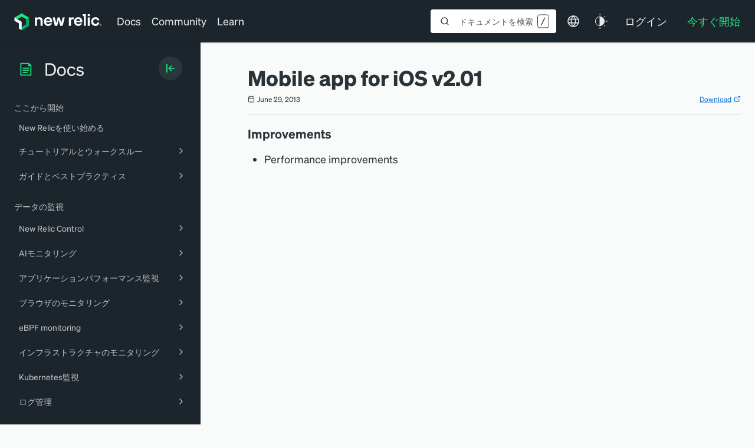

--- FILE ---
content_type: text/html; charset=utf-8
request_url: https://www.google.com/recaptcha/api2/anchor?ar=1&k=6LeGFt8UAAAAANfnpE8si2Z6NnAqYKnPAYgMpStu&co=aHR0cHM6Ly9kb2NzLm5ld3JlbGljLmNvbTo0NDM.&hl=en&v=N67nZn4AqZkNcbeMu4prBgzg&size=invisible&anchor-ms=20000&execute-ms=30000&cb=k8u747kmf0oj
body_size: 48722
content:
<!DOCTYPE HTML><html dir="ltr" lang="en"><head><meta http-equiv="Content-Type" content="text/html; charset=UTF-8">
<meta http-equiv="X-UA-Compatible" content="IE=edge">
<title>reCAPTCHA</title>
<style type="text/css">
/* cyrillic-ext */
@font-face {
  font-family: 'Roboto';
  font-style: normal;
  font-weight: 400;
  font-stretch: 100%;
  src: url(//fonts.gstatic.com/s/roboto/v48/KFO7CnqEu92Fr1ME7kSn66aGLdTylUAMa3GUBHMdazTgWw.woff2) format('woff2');
  unicode-range: U+0460-052F, U+1C80-1C8A, U+20B4, U+2DE0-2DFF, U+A640-A69F, U+FE2E-FE2F;
}
/* cyrillic */
@font-face {
  font-family: 'Roboto';
  font-style: normal;
  font-weight: 400;
  font-stretch: 100%;
  src: url(//fonts.gstatic.com/s/roboto/v48/KFO7CnqEu92Fr1ME7kSn66aGLdTylUAMa3iUBHMdazTgWw.woff2) format('woff2');
  unicode-range: U+0301, U+0400-045F, U+0490-0491, U+04B0-04B1, U+2116;
}
/* greek-ext */
@font-face {
  font-family: 'Roboto';
  font-style: normal;
  font-weight: 400;
  font-stretch: 100%;
  src: url(//fonts.gstatic.com/s/roboto/v48/KFO7CnqEu92Fr1ME7kSn66aGLdTylUAMa3CUBHMdazTgWw.woff2) format('woff2');
  unicode-range: U+1F00-1FFF;
}
/* greek */
@font-face {
  font-family: 'Roboto';
  font-style: normal;
  font-weight: 400;
  font-stretch: 100%;
  src: url(//fonts.gstatic.com/s/roboto/v48/KFO7CnqEu92Fr1ME7kSn66aGLdTylUAMa3-UBHMdazTgWw.woff2) format('woff2');
  unicode-range: U+0370-0377, U+037A-037F, U+0384-038A, U+038C, U+038E-03A1, U+03A3-03FF;
}
/* math */
@font-face {
  font-family: 'Roboto';
  font-style: normal;
  font-weight: 400;
  font-stretch: 100%;
  src: url(//fonts.gstatic.com/s/roboto/v48/KFO7CnqEu92Fr1ME7kSn66aGLdTylUAMawCUBHMdazTgWw.woff2) format('woff2');
  unicode-range: U+0302-0303, U+0305, U+0307-0308, U+0310, U+0312, U+0315, U+031A, U+0326-0327, U+032C, U+032F-0330, U+0332-0333, U+0338, U+033A, U+0346, U+034D, U+0391-03A1, U+03A3-03A9, U+03B1-03C9, U+03D1, U+03D5-03D6, U+03F0-03F1, U+03F4-03F5, U+2016-2017, U+2034-2038, U+203C, U+2040, U+2043, U+2047, U+2050, U+2057, U+205F, U+2070-2071, U+2074-208E, U+2090-209C, U+20D0-20DC, U+20E1, U+20E5-20EF, U+2100-2112, U+2114-2115, U+2117-2121, U+2123-214F, U+2190, U+2192, U+2194-21AE, U+21B0-21E5, U+21F1-21F2, U+21F4-2211, U+2213-2214, U+2216-22FF, U+2308-230B, U+2310, U+2319, U+231C-2321, U+2336-237A, U+237C, U+2395, U+239B-23B7, U+23D0, U+23DC-23E1, U+2474-2475, U+25AF, U+25B3, U+25B7, U+25BD, U+25C1, U+25CA, U+25CC, U+25FB, U+266D-266F, U+27C0-27FF, U+2900-2AFF, U+2B0E-2B11, U+2B30-2B4C, U+2BFE, U+3030, U+FF5B, U+FF5D, U+1D400-1D7FF, U+1EE00-1EEFF;
}
/* symbols */
@font-face {
  font-family: 'Roboto';
  font-style: normal;
  font-weight: 400;
  font-stretch: 100%;
  src: url(//fonts.gstatic.com/s/roboto/v48/KFO7CnqEu92Fr1ME7kSn66aGLdTylUAMaxKUBHMdazTgWw.woff2) format('woff2');
  unicode-range: U+0001-000C, U+000E-001F, U+007F-009F, U+20DD-20E0, U+20E2-20E4, U+2150-218F, U+2190, U+2192, U+2194-2199, U+21AF, U+21E6-21F0, U+21F3, U+2218-2219, U+2299, U+22C4-22C6, U+2300-243F, U+2440-244A, U+2460-24FF, U+25A0-27BF, U+2800-28FF, U+2921-2922, U+2981, U+29BF, U+29EB, U+2B00-2BFF, U+4DC0-4DFF, U+FFF9-FFFB, U+10140-1018E, U+10190-1019C, U+101A0, U+101D0-101FD, U+102E0-102FB, U+10E60-10E7E, U+1D2C0-1D2D3, U+1D2E0-1D37F, U+1F000-1F0FF, U+1F100-1F1AD, U+1F1E6-1F1FF, U+1F30D-1F30F, U+1F315, U+1F31C, U+1F31E, U+1F320-1F32C, U+1F336, U+1F378, U+1F37D, U+1F382, U+1F393-1F39F, U+1F3A7-1F3A8, U+1F3AC-1F3AF, U+1F3C2, U+1F3C4-1F3C6, U+1F3CA-1F3CE, U+1F3D4-1F3E0, U+1F3ED, U+1F3F1-1F3F3, U+1F3F5-1F3F7, U+1F408, U+1F415, U+1F41F, U+1F426, U+1F43F, U+1F441-1F442, U+1F444, U+1F446-1F449, U+1F44C-1F44E, U+1F453, U+1F46A, U+1F47D, U+1F4A3, U+1F4B0, U+1F4B3, U+1F4B9, U+1F4BB, U+1F4BF, U+1F4C8-1F4CB, U+1F4D6, U+1F4DA, U+1F4DF, U+1F4E3-1F4E6, U+1F4EA-1F4ED, U+1F4F7, U+1F4F9-1F4FB, U+1F4FD-1F4FE, U+1F503, U+1F507-1F50B, U+1F50D, U+1F512-1F513, U+1F53E-1F54A, U+1F54F-1F5FA, U+1F610, U+1F650-1F67F, U+1F687, U+1F68D, U+1F691, U+1F694, U+1F698, U+1F6AD, U+1F6B2, U+1F6B9-1F6BA, U+1F6BC, U+1F6C6-1F6CF, U+1F6D3-1F6D7, U+1F6E0-1F6EA, U+1F6F0-1F6F3, U+1F6F7-1F6FC, U+1F700-1F7FF, U+1F800-1F80B, U+1F810-1F847, U+1F850-1F859, U+1F860-1F887, U+1F890-1F8AD, U+1F8B0-1F8BB, U+1F8C0-1F8C1, U+1F900-1F90B, U+1F93B, U+1F946, U+1F984, U+1F996, U+1F9E9, U+1FA00-1FA6F, U+1FA70-1FA7C, U+1FA80-1FA89, U+1FA8F-1FAC6, U+1FACE-1FADC, U+1FADF-1FAE9, U+1FAF0-1FAF8, U+1FB00-1FBFF;
}
/* vietnamese */
@font-face {
  font-family: 'Roboto';
  font-style: normal;
  font-weight: 400;
  font-stretch: 100%;
  src: url(//fonts.gstatic.com/s/roboto/v48/KFO7CnqEu92Fr1ME7kSn66aGLdTylUAMa3OUBHMdazTgWw.woff2) format('woff2');
  unicode-range: U+0102-0103, U+0110-0111, U+0128-0129, U+0168-0169, U+01A0-01A1, U+01AF-01B0, U+0300-0301, U+0303-0304, U+0308-0309, U+0323, U+0329, U+1EA0-1EF9, U+20AB;
}
/* latin-ext */
@font-face {
  font-family: 'Roboto';
  font-style: normal;
  font-weight: 400;
  font-stretch: 100%;
  src: url(//fonts.gstatic.com/s/roboto/v48/KFO7CnqEu92Fr1ME7kSn66aGLdTylUAMa3KUBHMdazTgWw.woff2) format('woff2');
  unicode-range: U+0100-02BA, U+02BD-02C5, U+02C7-02CC, U+02CE-02D7, U+02DD-02FF, U+0304, U+0308, U+0329, U+1D00-1DBF, U+1E00-1E9F, U+1EF2-1EFF, U+2020, U+20A0-20AB, U+20AD-20C0, U+2113, U+2C60-2C7F, U+A720-A7FF;
}
/* latin */
@font-face {
  font-family: 'Roboto';
  font-style: normal;
  font-weight: 400;
  font-stretch: 100%;
  src: url(//fonts.gstatic.com/s/roboto/v48/KFO7CnqEu92Fr1ME7kSn66aGLdTylUAMa3yUBHMdazQ.woff2) format('woff2');
  unicode-range: U+0000-00FF, U+0131, U+0152-0153, U+02BB-02BC, U+02C6, U+02DA, U+02DC, U+0304, U+0308, U+0329, U+2000-206F, U+20AC, U+2122, U+2191, U+2193, U+2212, U+2215, U+FEFF, U+FFFD;
}
/* cyrillic-ext */
@font-face {
  font-family: 'Roboto';
  font-style: normal;
  font-weight: 500;
  font-stretch: 100%;
  src: url(//fonts.gstatic.com/s/roboto/v48/KFO7CnqEu92Fr1ME7kSn66aGLdTylUAMa3GUBHMdazTgWw.woff2) format('woff2');
  unicode-range: U+0460-052F, U+1C80-1C8A, U+20B4, U+2DE0-2DFF, U+A640-A69F, U+FE2E-FE2F;
}
/* cyrillic */
@font-face {
  font-family: 'Roboto';
  font-style: normal;
  font-weight: 500;
  font-stretch: 100%;
  src: url(//fonts.gstatic.com/s/roboto/v48/KFO7CnqEu92Fr1ME7kSn66aGLdTylUAMa3iUBHMdazTgWw.woff2) format('woff2');
  unicode-range: U+0301, U+0400-045F, U+0490-0491, U+04B0-04B1, U+2116;
}
/* greek-ext */
@font-face {
  font-family: 'Roboto';
  font-style: normal;
  font-weight: 500;
  font-stretch: 100%;
  src: url(//fonts.gstatic.com/s/roboto/v48/KFO7CnqEu92Fr1ME7kSn66aGLdTylUAMa3CUBHMdazTgWw.woff2) format('woff2');
  unicode-range: U+1F00-1FFF;
}
/* greek */
@font-face {
  font-family: 'Roboto';
  font-style: normal;
  font-weight: 500;
  font-stretch: 100%;
  src: url(//fonts.gstatic.com/s/roboto/v48/KFO7CnqEu92Fr1ME7kSn66aGLdTylUAMa3-UBHMdazTgWw.woff2) format('woff2');
  unicode-range: U+0370-0377, U+037A-037F, U+0384-038A, U+038C, U+038E-03A1, U+03A3-03FF;
}
/* math */
@font-face {
  font-family: 'Roboto';
  font-style: normal;
  font-weight: 500;
  font-stretch: 100%;
  src: url(//fonts.gstatic.com/s/roboto/v48/KFO7CnqEu92Fr1ME7kSn66aGLdTylUAMawCUBHMdazTgWw.woff2) format('woff2');
  unicode-range: U+0302-0303, U+0305, U+0307-0308, U+0310, U+0312, U+0315, U+031A, U+0326-0327, U+032C, U+032F-0330, U+0332-0333, U+0338, U+033A, U+0346, U+034D, U+0391-03A1, U+03A3-03A9, U+03B1-03C9, U+03D1, U+03D5-03D6, U+03F0-03F1, U+03F4-03F5, U+2016-2017, U+2034-2038, U+203C, U+2040, U+2043, U+2047, U+2050, U+2057, U+205F, U+2070-2071, U+2074-208E, U+2090-209C, U+20D0-20DC, U+20E1, U+20E5-20EF, U+2100-2112, U+2114-2115, U+2117-2121, U+2123-214F, U+2190, U+2192, U+2194-21AE, U+21B0-21E5, U+21F1-21F2, U+21F4-2211, U+2213-2214, U+2216-22FF, U+2308-230B, U+2310, U+2319, U+231C-2321, U+2336-237A, U+237C, U+2395, U+239B-23B7, U+23D0, U+23DC-23E1, U+2474-2475, U+25AF, U+25B3, U+25B7, U+25BD, U+25C1, U+25CA, U+25CC, U+25FB, U+266D-266F, U+27C0-27FF, U+2900-2AFF, U+2B0E-2B11, U+2B30-2B4C, U+2BFE, U+3030, U+FF5B, U+FF5D, U+1D400-1D7FF, U+1EE00-1EEFF;
}
/* symbols */
@font-face {
  font-family: 'Roboto';
  font-style: normal;
  font-weight: 500;
  font-stretch: 100%;
  src: url(//fonts.gstatic.com/s/roboto/v48/KFO7CnqEu92Fr1ME7kSn66aGLdTylUAMaxKUBHMdazTgWw.woff2) format('woff2');
  unicode-range: U+0001-000C, U+000E-001F, U+007F-009F, U+20DD-20E0, U+20E2-20E4, U+2150-218F, U+2190, U+2192, U+2194-2199, U+21AF, U+21E6-21F0, U+21F3, U+2218-2219, U+2299, U+22C4-22C6, U+2300-243F, U+2440-244A, U+2460-24FF, U+25A0-27BF, U+2800-28FF, U+2921-2922, U+2981, U+29BF, U+29EB, U+2B00-2BFF, U+4DC0-4DFF, U+FFF9-FFFB, U+10140-1018E, U+10190-1019C, U+101A0, U+101D0-101FD, U+102E0-102FB, U+10E60-10E7E, U+1D2C0-1D2D3, U+1D2E0-1D37F, U+1F000-1F0FF, U+1F100-1F1AD, U+1F1E6-1F1FF, U+1F30D-1F30F, U+1F315, U+1F31C, U+1F31E, U+1F320-1F32C, U+1F336, U+1F378, U+1F37D, U+1F382, U+1F393-1F39F, U+1F3A7-1F3A8, U+1F3AC-1F3AF, U+1F3C2, U+1F3C4-1F3C6, U+1F3CA-1F3CE, U+1F3D4-1F3E0, U+1F3ED, U+1F3F1-1F3F3, U+1F3F5-1F3F7, U+1F408, U+1F415, U+1F41F, U+1F426, U+1F43F, U+1F441-1F442, U+1F444, U+1F446-1F449, U+1F44C-1F44E, U+1F453, U+1F46A, U+1F47D, U+1F4A3, U+1F4B0, U+1F4B3, U+1F4B9, U+1F4BB, U+1F4BF, U+1F4C8-1F4CB, U+1F4D6, U+1F4DA, U+1F4DF, U+1F4E3-1F4E6, U+1F4EA-1F4ED, U+1F4F7, U+1F4F9-1F4FB, U+1F4FD-1F4FE, U+1F503, U+1F507-1F50B, U+1F50D, U+1F512-1F513, U+1F53E-1F54A, U+1F54F-1F5FA, U+1F610, U+1F650-1F67F, U+1F687, U+1F68D, U+1F691, U+1F694, U+1F698, U+1F6AD, U+1F6B2, U+1F6B9-1F6BA, U+1F6BC, U+1F6C6-1F6CF, U+1F6D3-1F6D7, U+1F6E0-1F6EA, U+1F6F0-1F6F3, U+1F6F7-1F6FC, U+1F700-1F7FF, U+1F800-1F80B, U+1F810-1F847, U+1F850-1F859, U+1F860-1F887, U+1F890-1F8AD, U+1F8B0-1F8BB, U+1F8C0-1F8C1, U+1F900-1F90B, U+1F93B, U+1F946, U+1F984, U+1F996, U+1F9E9, U+1FA00-1FA6F, U+1FA70-1FA7C, U+1FA80-1FA89, U+1FA8F-1FAC6, U+1FACE-1FADC, U+1FADF-1FAE9, U+1FAF0-1FAF8, U+1FB00-1FBFF;
}
/* vietnamese */
@font-face {
  font-family: 'Roboto';
  font-style: normal;
  font-weight: 500;
  font-stretch: 100%;
  src: url(//fonts.gstatic.com/s/roboto/v48/KFO7CnqEu92Fr1ME7kSn66aGLdTylUAMa3OUBHMdazTgWw.woff2) format('woff2');
  unicode-range: U+0102-0103, U+0110-0111, U+0128-0129, U+0168-0169, U+01A0-01A1, U+01AF-01B0, U+0300-0301, U+0303-0304, U+0308-0309, U+0323, U+0329, U+1EA0-1EF9, U+20AB;
}
/* latin-ext */
@font-face {
  font-family: 'Roboto';
  font-style: normal;
  font-weight: 500;
  font-stretch: 100%;
  src: url(//fonts.gstatic.com/s/roboto/v48/KFO7CnqEu92Fr1ME7kSn66aGLdTylUAMa3KUBHMdazTgWw.woff2) format('woff2');
  unicode-range: U+0100-02BA, U+02BD-02C5, U+02C7-02CC, U+02CE-02D7, U+02DD-02FF, U+0304, U+0308, U+0329, U+1D00-1DBF, U+1E00-1E9F, U+1EF2-1EFF, U+2020, U+20A0-20AB, U+20AD-20C0, U+2113, U+2C60-2C7F, U+A720-A7FF;
}
/* latin */
@font-face {
  font-family: 'Roboto';
  font-style: normal;
  font-weight: 500;
  font-stretch: 100%;
  src: url(//fonts.gstatic.com/s/roboto/v48/KFO7CnqEu92Fr1ME7kSn66aGLdTylUAMa3yUBHMdazQ.woff2) format('woff2');
  unicode-range: U+0000-00FF, U+0131, U+0152-0153, U+02BB-02BC, U+02C6, U+02DA, U+02DC, U+0304, U+0308, U+0329, U+2000-206F, U+20AC, U+2122, U+2191, U+2193, U+2212, U+2215, U+FEFF, U+FFFD;
}
/* cyrillic-ext */
@font-face {
  font-family: 'Roboto';
  font-style: normal;
  font-weight: 900;
  font-stretch: 100%;
  src: url(//fonts.gstatic.com/s/roboto/v48/KFO7CnqEu92Fr1ME7kSn66aGLdTylUAMa3GUBHMdazTgWw.woff2) format('woff2');
  unicode-range: U+0460-052F, U+1C80-1C8A, U+20B4, U+2DE0-2DFF, U+A640-A69F, U+FE2E-FE2F;
}
/* cyrillic */
@font-face {
  font-family: 'Roboto';
  font-style: normal;
  font-weight: 900;
  font-stretch: 100%;
  src: url(//fonts.gstatic.com/s/roboto/v48/KFO7CnqEu92Fr1ME7kSn66aGLdTylUAMa3iUBHMdazTgWw.woff2) format('woff2');
  unicode-range: U+0301, U+0400-045F, U+0490-0491, U+04B0-04B1, U+2116;
}
/* greek-ext */
@font-face {
  font-family: 'Roboto';
  font-style: normal;
  font-weight: 900;
  font-stretch: 100%;
  src: url(//fonts.gstatic.com/s/roboto/v48/KFO7CnqEu92Fr1ME7kSn66aGLdTylUAMa3CUBHMdazTgWw.woff2) format('woff2');
  unicode-range: U+1F00-1FFF;
}
/* greek */
@font-face {
  font-family: 'Roboto';
  font-style: normal;
  font-weight: 900;
  font-stretch: 100%;
  src: url(//fonts.gstatic.com/s/roboto/v48/KFO7CnqEu92Fr1ME7kSn66aGLdTylUAMa3-UBHMdazTgWw.woff2) format('woff2');
  unicode-range: U+0370-0377, U+037A-037F, U+0384-038A, U+038C, U+038E-03A1, U+03A3-03FF;
}
/* math */
@font-face {
  font-family: 'Roboto';
  font-style: normal;
  font-weight: 900;
  font-stretch: 100%;
  src: url(//fonts.gstatic.com/s/roboto/v48/KFO7CnqEu92Fr1ME7kSn66aGLdTylUAMawCUBHMdazTgWw.woff2) format('woff2');
  unicode-range: U+0302-0303, U+0305, U+0307-0308, U+0310, U+0312, U+0315, U+031A, U+0326-0327, U+032C, U+032F-0330, U+0332-0333, U+0338, U+033A, U+0346, U+034D, U+0391-03A1, U+03A3-03A9, U+03B1-03C9, U+03D1, U+03D5-03D6, U+03F0-03F1, U+03F4-03F5, U+2016-2017, U+2034-2038, U+203C, U+2040, U+2043, U+2047, U+2050, U+2057, U+205F, U+2070-2071, U+2074-208E, U+2090-209C, U+20D0-20DC, U+20E1, U+20E5-20EF, U+2100-2112, U+2114-2115, U+2117-2121, U+2123-214F, U+2190, U+2192, U+2194-21AE, U+21B0-21E5, U+21F1-21F2, U+21F4-2211, U+2213-2214, U+2216-22FF, U+2308-230B, U+2310, U+2319, U+231C-2321, U+2336-237A, U+237C, U+2395, U+239B-23B7, U+23D0, U+23DC-23E1, U+2474-2475, U+25AF, U+25B3, U+25B7, U+25BD, U+25C1, U+25CA, U+25CC, U+25FB, U+266D-266F, U+27C0-27FF, U+2900-2AFF, U+2B0E-2B11, U+2B30-2B4C, U+2BFE, U+3030, U+FF5B, U+FF5D, U+1D400-1D7FF, U+1EE00-1EEFF;
}
/* symbols */
@font-face {
  font-family: 'Roboto';
  font-style: normal;
  font-weight: 900;
  font-stretch: 100%;
  src: url(//fonts.gstatic.com/s/roboto/v48/KFO7CnqEu92Fr1ME7kSn66aGLdTylUAMaxKUBHMdazTgWw.woff2) format('woff2');
  unicode-range: U+0001-000C, U+000E-001F, U+007F-009F, U+20DD-20E0, U+20E2-20E4, U+2150-218F, U+2190, U+2192, U+2194-2199, U+21AF, U+21E6-21F0, U+21F3, U+2218-2219, U+2299, U+22C4-22C6, U+2300-243F, U+2440-244A, U+2460-24FF, U+25A0-27BF, U+2800-28FF, U+2921-2922, U+2981, U+29BF, U+29EB, U+2B00-2BFF, U+4DC0-4DFF, U+FFF9-FFFB, U+10140-1018E, U+10190-1019C, U+101A0, U+101D0-101FD, U+102E0-102FB, U+10E60-10E7E, U+1D2C0-1D2D3, U+1D2E0-1D37F, U+1F000-1F0FF, U+1F100-1F1AD, U+1F1E6-1F1FF, U+1F30D-1F30F, U+1F315, U+1F31C, U+1F31E, U+1F320-1F32C, U+1F336, U+1F378, U+1F37D, U+1F382, U+1F393-1F39F, U+1F3A7-1F3A8, U+1F3AC-1F3AF, U+1F3C2, U+1F3C4-1F3C6, U+1F3CA-1F3CE, U+1F3D4-1F3E0, U+1F3ED, U+1F3F1-1F3F3, U+1F3F5-1F3F7, U+1F408, U+1F415, U+1F41F, U+1F426, U+1F43F, U+1F441-1F442, U+1F444, U+1F446-1F449, U+1F44C-1F44E, U+1F453, U+1F46A, U+1F47D, U+1F4A3, U+1F4B0, U+1F4B3, U+1F4B9, U+1F4BB, U+1F4BF, U+1F4C8-1F4CB, U+1F4D6, U+1F4DA, U+1F4DF, U+1F4E3-1F4E6, U+1F4EA-1F4ED, U+1F4F7, U+1F4F9-1F4FB, U+1F4FD-1F4FE, U+1F503, U+1F507-1F50B, U+1F50D, U+1F512-1F513, U+1F53E-1F54A, U+1F54F-1F5FA, U+1F610, U+1F650-1F67F, U+1F687, U+1F68D, U+1F691, U+1F694, U+1F698, U+1F6AD, U+1F6B2, U+1F6B9-1F6BA, U+1F6BC, U+1F6C6-1F6CF, U+1F6D3-1F6D7, U+1F6E0-1F6EA, U+1F6F0-1F6F3, U+1F6F7-1F6FC, U+1F700-1F7FF, U+1F800-1F80B, U+1F810-1F847, U+1F850-1F859, U+1F860-1F887, U+1F890-1F8AD, U+1F8B0-1F8BB, U+1F8C0-1F8C1, U+1F900-1F90B, U+1F93B, U+1F946, U+1F984, U+1F996, U+1F9E9, U+1FA00-1FA6F, U+1FA70-1FA7C, U+1FA80-1FA89, U+1FA8F-1FAC6, U+1FACE-1FADC, U+1FADF-1FAE9, U+1FAF0-1FAF8, U+1FB00-1FBFF;
}
/* vietnamese */
@font-face {
  font-family: 'Roboto';
  font-style: normal;
  font-weight: 900;
  font-stretch: 100%;
  src: url(//fonts.gstatic.com/s/roboto/v48/KFO7CnqEu92Fr1ME7kSn66aGLdTylUAMa3OUBHMdazTgWw.woff2) format('woff2');
  unicode-range: U+0102-0103, U+0110-0111, U+0128-0129, U+0168-0169, U+01A0-01A1, U+01AF-01B0, U+0300-0301, U+0303-0304, U+0308-0309, U+0323, U+0329, U+1EA0-1EF9, U+20AB;
}
/* latin-ext */
@font-face {
  font-family: 'Roboto';
  font-style: normal;
  font-weight: 900;
  font-stretch: 100%;
  src: url(//fonts.gstatic.com/s/roboto/v48/KFO7CnqEu92Fr1ME7kSn66aGLdTylUAMa3KUBHMdazTgWw.woff2) format('woff2');
  unicode-range: U+0100-02BA, U+02BD-02C5, U+02C7-02CC, U+02CE-02D7, U+02DD-02FF, U+0304, U+0308, U+0329, U+1D00-1DBF, U+1E00-1E9F, U+1EF2-1EFF, U+2020, U+20A0-20AB, U+20AD-20C0, U+2113, U+2C60-2C7F, U+A720-A7FF;
}
/* latin */
@font-face {
  font-family: 'Roboto';
  font-style: normal;
  font-weight: 900;
  font-stretch: 100%;
  src: url(//fonts.gstatic.com/s/roboto/v48/KFO7CnqEu92Fr1ME7kSn66aGLdTylUAMa3yUBHMdazQ.woff2) format('woff2');
  unicode-range: U+0000-00FF, U+0131, U+0152-0153, U+02BB-02BC, U+02C6, U+02DA, U+02DC, U+0304, U+0308, U+0329, U+2000-206F, U+20AC, U+2122, U+2191, U+2193, U+2212, U+2215, U+FEFF, U+FFFD;
}

</style>
<link rel="stylesheet" type="text/css" href="https://www.gstatic.com/recaptcha/releases/N67nZn4AqZkNcbeMu4prBgzg/styles__ltr.css">
<script nonce="23Ojd0yfR0_a2cinFjnPCQ" type="text/javascript">window['__recaptcha_api'] = 'https://www.google.com/recaptcha/api2/';</script>
<script type="text/javascript" src="https://www.gstatic.com/recaptcha/releases/N67nZn4AqZkNcbeMu4prBgzg/recaptcha__en.js" nonce="23Ojd0yfR0_a2cinFjnPCQ">
      
    </script></head>
<body><div id="rc-anchor-alert" class="rc-anchor-alert"></div>
<input type="hidden" id="recaptcha-token" value="[base64]">
<script type="text/javascript" nonce="23Ojd0yfR0_a2cinFjnPCQ">
      recaptcha.anchor.Main.init("[\x22ainput\x22,[\x22bgdata\x22,\x22\x22,\[base64]/[base64]/[base64]/ZyhXLGgpOnEoW04sMjEsbF0sVywwKSxoKSxmYWxzZSxmYWxzZSl9Y2F0Y2goayl7RygzNTgsVyk/[base64]/[base64]/[base64]/[base64]/[base64]/[base64]/[base64]/bmV3IEJbT10oRFswXSk6dz09Mj9uZXcgQltPXShEWzBdLERbMV0pOnc9PTM/bmV3IEJbT10oRFswXSxEWzFdLERbMl0pOnc9PTQ/[base64]/[base64]/[base64]/[base64]/[base64]\\u003d\x22,\[base64]\x22,\x22QylxwrFaw5NUAsKPasKAdSIuIAHDkcKIZhkRwqURw6VbKMORXnoIwonDoy9Ow7vCtU1wwq/CpMK2QBNSckMCKzsxwpzDpMOfwrhYwrzDskjDn8KsC8KJNl3DtsK6ZMKewpDChgPCocObd8KoQkPCnSDDpMOVADPClC/Dh8KJW8KLE0shXkhXKHzCpMKTw5sWwrtiMCllw6fCj8Kcw7LDs8K+w7/CpjEtB8OlIQnDrhhZw4/Cp8OBUsONwp/[base64]/DtcOyw4PCsC/[base64]/[base64]/DqcKDE0VFUcOzOMKNwqzCuD/ChA4vKnNYwqfChUXDn2zDnX5KBQVAw43Cu1HDocO9w4Axw5pOdWd6w5U8DW16GsORw50Kw4sBw6N9woTDvMKbw53DqgbDsBjDhsKWZH5hXnLCk8OCwr/CunfDvTNcSQLDj8O7SsOyw7JsZMKqw6vDoMKYLsKrcMO5woo2w4x5w4NcwqPChFvCllooZMKRw5Naw4gJJGp/wpwswqTDiMK+w6PDkGt6bMKnw73CqWF3woTDo8O5bcORUnXClz/DjCvCm8KbTk/DgsOYaMORw71VTQIWahHDr8OJfi7DmmYCPDt5D0zCoUjDrcKxEsOeNsKTW0DDrCjCgAbDvEtPwpsXWcOGd8OFwqzCnmoUV3jCgcK+KCVmw6huwqoZw7UgTiEEwqwpCG/CoifCiENLwpbCtMKfwoJJw4HDhsOkalAeT8KRU8OEwr9iQ8Oiw4RWMVUkw6LCoQYkSMO4YcKnNsOrwoESc8KXw6rCuSs0IQMAa8OBHMKZw50xamLDnmkNFsOLwrzDjnDDuwNXwq7DvT7CvsKhw7XDijQ7dmlVHsOzwok/FcKmwojDs8KIwrfDni0Sw4Z+bVc0I8Oxw77CnUoZYcKUwq/CjHFIJD7CtzY+HcOSJ8KRY0TDqcOha8KRwrw7wqPDuS/DlTxzFj5pe1PDkMO2PmHDg8OgB8K5E0l9MMK1wrVna8KVw6pww6TClhnChcK0UU/[base64]/woICAsOTXlzDh8Kdw5LDocKLa37Dk3IOSMKKKFrDnsOUw7QCw7M/HjMcXsKDJcKywrrCmMOPw6zCs8O9w5HCiWLDrMK8w7lHJz/[base64]/Coz84w6fCpzfDuV1EwpJ/[base64]/Om1ow5t4ScKLfkzDuFjDmlFaZUHDuMKywpZWcEbCn3rDhU/Dp8ODAcOPfsOawqJUKMK3ZMKTw7wPwr7Dqitmwo0tH8OYwpLDvcOdQMO4VcOvfTbChsKfQsO0w6tBw5FOF30aM8KWwoPCpGvDtEDDuXDDvsOAwqhKwpR4wqPCqVx3U25vwqYSLxDCslgHcATDmg/[base64]/Du1bDhMKdw5zDoiDCuw7Clw7Ct8KawpbCpsKaJ8Klw4ILAcONS8K4QcOEJsKtw4EMw4ZBw4LDl8K8wrlgBsK1w6HDvTV2P8KLw6Q5woYnw4J9w4NuT8K9F8OFA8OVARQ9TjFgeyzDkh7DmMODJsOYwq10TzYgLcO/wpXDpzjDv2NOQMKEw7TCgMORw7bCosKLe8Oyw6nDhR/[base64]/DjcKzU21UY8OdTcKVw7/[base64]/worCpcKlwo3DucK0eSo4bF3DjS3Dp8OgHm0oIMKkR8OuwoHDncOYdMODw7BSTMOPwrtnP8KUw6DCjTglw6LDvMKfEMOmw50/wqZCw7vCo8OscsKVwp1gw5PDhMOXD0rDnWh8wp7Ct8O4Qy3CviLCusKMasOYOE7DosKidcODKlYQwqIcO8K7aVcnwoJVV2gHwpw0wpZUFcKlBsORw4FlaVbDkXTCoAAFwpLDscKsw4duRMKPw4vDhinDnQHCjnB3PsKLw5/DvUTCk8O4eMK/ecKkwqwkw6JEfmoAA0PDssO/ORnDuMOYwpLCqcOCPHIJR8Onw7gCwrvChU5BVz5pwrgpwpIBenoNfcOVw4FHZmbCkn7CuRcbwq7DkMKpw6kXw5PCny95w6DCoMK/QsOeHmt/CAshw6rDhUjDmnNsQzDDvsOrVMKYw78tw4BADMKQwrrDoQPDiR9ww78hbsOTasKyw5nCv2lFw7pIRznCgsKLw5rDph7DqcOPwq0Kw544JgzCgn0KLgDCmEvDp8KWAcO6PcKWwrHCqcOlwoJpMsOGw4Fjb1XCuMK/OAjCuTxOMBzCksO/w47DpsOxw6Z+w5rCksKJw7x4w4d/[base64]/YsOIEMKzfR9bGUHCqnNgwp4UTF/DlcK5CcOGfsKpwpQMwrjCnRR/[base64]/DlhlXwoUiBcKUw4LDgWzCksOgw7AvwpTCucKyasKOZFDCkMOYw7zDhcKqeMOew6LCg8KJwoUUwpwaw6puwo3CtcOyw45dwqvDtsKAw6jCuA9oNMOscMOSUU/[base64]/[base64]/DhsO6En/ClBsuE8K7w7LCn8OqUsKXw5LDqFhDwqFMwrhoET7CqcOnNsKww69dJGhnEDN4DMKAAnYcb3zCohtzDBpOworCqArCi8KQw4nDr8O7w5gGZh/ClcKHw4IxRmDDjcOnUkpWwoIKZDp4NMO2w6bDtsKJw5hWw6gtQwDCoV5LR8Ocw61COcKvw7sFwp4vbsKLwp1zEhk8w71LQMKYw6Fcwr/CpsKAInLCssKoaz4Dw4Vjw6EFczLCvMOJHlHDsSFSPm9sXgRPw5FVRCPDvhDDucK0FRFnFcKrDcKCwqJhRQvDgC7CnHw/w7YgT2DDvcOlwrHDiAnDuMOqVcOLw6sGNDVSNBfDpxxSwqTDr8OpBDfCo8O0GSJDEMOvw5XDgcKkw4DCphHCnsOAJw7CncKjw4Iewq7CgBfClcOHLcOiw5EVK3BGwqrCmBhtTB7DgBs5ZzYrw4sPw4XDg8KMw4AqDiMWamoKwpLCmUvCoWovasOLDjDDnMO4bw/DgTjDrsKbWSd6dcKlw53DjEIow6nCosOPUMOkw4TCssKmw5Nlw6TDicKCey3Cmmp5wrXCoMOnw7ESLxLDlcKHXMOCw4tGGMKWw4jDtMOCwp/CjcKeHsOvwp3CmcKkSixEekgaY2kiwqolUihMBlkEC8K5KcKbfC7ClMOSATwbw6PDpgPCssKDCsODKMK8w7nDqn4BTHN6wpIbRcKzw4tcEMOEw4DDkE/DrCEaw7HDtH1Xw644CiIfw4DCucOHbDvCscK6SsOrZcKJLsOawrzCsifDjMKlOcOzdHnDqyTCosOSw6HCqwhnVMORwrdMO3RvQk3CqEw0dMK/w4AGwp4LQWPCgn/CnXM6wooUw6jDmcORwoTDosOgPypCwpcZWsKnZFM0DAfCi29KbhJLwoEyYV5AWUlOZFhOWAwXw6gaPVrCrMOAV8Oqwr/DkSPDvMOhLsOXfHFhwpvDn8KBWTYPwrlsdsKVw7TDnizDlsKOKwnCicKTw5zDkcOcw5gywrjDmcOGdUwgw53DkUTCvR/CrkEITBw/HBtlw7vCl8K2w7scw5vDsMKxS3LCvsKaHTnDrUnDnBvDlRt/w6sZw4fCtChNw4XCiB5VIQrCojdLWkXDqy8uw6HCqsOCPcOSworCl8K0PMKufsK/w49Tw7ZNwqXCqj/Cpgs+woTCvAFAwqrCnwLDg8KsHcOOeHtEAsO5ZhsWwpzDuMO2w6RAS8KOAWLCqhHDuxvCsMKxHS9oU8Ouw57ClzXCvsO7w7LCh29UD3LCjsOmwrLCqMOxwoLCoBpHwo3CicO2wq1RwqUiw7ATF3MTw4TCisKkXwbDv8OScy/DkWrDgsO2HkpQw5o0wpxqwpRUw7/DgFgQw5Q6csO5w7I+w6DDpDlWa8OuwpDDncK+D8Ohfit0VXhBLDHCksOgWcOBJsOxw7ENdMO0G8ObT8KeV8KjwpnCvEnDoyZyWijCg8KEdxLDvMO2wp3CoMOxQCTDrMOcXghkfH/DoXBHwobCv8KAZMOdfcO2wr/[base64]/wotpw5TCqyd9w70Yw79fw4YnwoptWsKcHwJNw6Vgw7tcUBnDkcOhw5jCslAYw7hpVsOCw7vDn8KndzV/w5bCq1vCjzrCsMK+awJMwo7Co3cHw4XCqwMLd0LDqMKEw54VwpvDksOywpQ/woUVDsOOw4PCk03ChcKhwoDCi8OfwoBuwpYiBiHDnDF7wqA/w4pxJRnCl2oXIMOtDjYuUWHDvcKrwrzDvl3CisOKw6F8PMKxPsKEwqoLw6/DrsOUbcKDw58fwpABw54DL3HCuz5XwokVw5Ezw63DkcOnNMOBwrrDhi0Tw587XcOcc1vCgxhHw6sqBVpqw5vCsVt5dsKcQ8KJU8KqM8KLTgTCigvDgsOaRsKyeS7Ct3HChsKvUcOkwqRNW8K+DsKVw4nCoMKjwqA7TcKTwqHDgRnDgcOjwrfDncK1CRE/bgnDiXbCuXZTDMKXAQ7DqsKvw7keOh0Ywq/Cg8KyXRbCh2EZw4nClBVYWMKZWcO/w4xmwqZURAgzwoXCgjHCgMKBGm1XZjUiMzzCscOnUBrDvjPChBgjRcOvwonCisKpHTo+wpcTwofChTU+O2bCmhRfwqNBwrRrXF8/[base64]/[base64]/[base64]/Dk23CssKWw4JbXhkcI8Oxw78tCMKgw6/DgMOOOG/DvcONC8KSwr/CrsK4EcKoFQdfRRbClcK0csKpZh9kw5vCgnoBHMOtSw1YwqbCmsO3ZULDnMKqw5A3KMK2Z8Opwo4Rw41hY8Oiw6M2GjtsXCtJaH/CrcKgB8KCP1bDmcKsK8KKZlcrwqfCjMOSbMOnfBDDlcODw4EfFcKfw5onw4QFe2NsKcOGJlrCvyDCkMOCR8OfByrCmcOQwr1/wowRwpLDt8OmwpvDgW0ew50Ww7QqbsOpW8OkXy9XI8KAw5PDnhZ1KCHDl8OAah5FCsKiUREbwr11bXrDuMOUCsK3U3rDh1DCvQhCDsOWwp8jDiAhAHbDt8OPJnfCoMO2wrluJsKvwq7DrsOSTsOMRMKawo/CtsK5wqDDnjBGw7zCjMKGAMKEAsO0TsKvI1HCjUDDhMO3PcOCNAMFwqBBwrzCqkjDpHQ0BsKxDUjCqno6wo4zJX3DoRfCi1TChGzDrMOOw5bDqsOpw4rChjvDilXDrMOlwrVGGsKTw51zw4/CjkwPwqhRHyvCpUvDrsKxwosTFV7DtyPDtMKab3bCo2UgaQAAwq9YVMOFwqfCi8KzP8K9HjR4fggiwpBJw7nCtcOVf3NCZsKcw6M+w5RFfkMLIE7DmcKPZBEXMCzCnMOww47Ds0zCu8K7VB1aOATDssO/diXCv8OxwpLDjQbDrQwpQsKqwoxXw6fDoy4Iwp/[base64]/DiDvDvWzCvsK8w4dXK8O/XsOZw7rCmWzDgUxlw4XDscKJVMO+w6DDgMKCw5hCNsKuw5zDkMODdMKgw4dhesK9QQDDg8O7w6jCmDssw7TDr8KMOxvDsGTDtcKvw4V3wps1MMKNw5tdecO9Jh7ChcKgRk/CsGbDtiJJaMOhRXTDkV7ChzbCjVvCt3vCjCAvQ8KXasK0wrLDgMOvwqHDogDDiG3Co0vClMKVwpgNdj3Dsz/CjjfCqMKUBMOcw7h/wqMDQ8KFb29Twp5AdmwJwrbCiMOFWsKuKB3CuHLCqcOww7PCiChjw4TDtUrDlAMiAifDmWElfRzDlsKyDsOdwps5w6EYw5kvNSkbIGPCgcK2w4/CgXhBw5zChjzCnTnDkMK9w788MWkyfMOLw4bDk8KhHsO3w5xswq0Jw4h9PMKgw7FHw7MZw4FlJsONGAt2RsOqw6YxwrnDocO2w6AowozDrC/DqADCkMOUHztPH8O+c8KWEUoew5QnwpYVw7YIwqkywobCjivCgsO7CMKPw5xiw7jCv8K/[base64]/DocOmIwrCocOYw57DtcK6wpDCuWjCoMKEVcOvGMKwwpfCqMKlw6DCvMKFw6zCpMOPwrJ+Zj48wo7Dp0fCtRRaaMKWZ8K8wpvCkMO1w5IzwprDgMKMw5kfbChMDAtdwr5Pw6XDuMOoSsKxNVDCuMKwwp/[base64]/CpiDDtGHCgyXCiix/K8KKM1tLJjc+w5Bof8OIw44BZsKJVTkAZ2LDrA7CpcKGDzrCoikMPcKyLXzDqsOZM1XDq8OUEsOeKxx/w4zDmMOgdx/CisOvf2/DvGkfw4xowoptwqYEwqBpwr8bYDbDk1LDvcOHGyBLJUHCucOrw6pyHgDClsO1bhLCsSjDmMKQccKLHsKkQsOpw6NXwqnDn0fCgh/DuiV8w6/Dr8K4ezpAw6UoasOhQsOgw6xRJMKxIRppHTBhwrBzDiPCkHfCp8OoSV3DhcO8wp/Dm8KnGRYgwp3Cv8Olw7vCjF/CpiUOTRZpPMKMPMO4a8OLdsKqwoY5wo3CiMOvAsKLfEfDtRQHwqwVDcK2w4bDnsKxwokiwrNFHnzCmXXCmGDDgXjCmw9jwqslJD8eHnU7w5A4fsKiw4/Dqk/Ck8KkCSDDoAnCoAHCt0lLcm0RbRB2w4FSDcKkd8OHw4x1f3TDqcO1w5/Dll/ClMOwSwlpNDLDh8KzwqwLw6YewoXDryNva8KmNcK2T2/CrlZ0wo7ClMOWwr03wqVqX8OPwpRpw5s9w445ecOsw7fDhMO9LsOPJ1/[base64]/ClMKxFgcXwojCmsKjwqhcw6FtIMKQS8OxfMOLwpN/wqrDhzXCjcOAJ0XCn0fCrMKHXDvDrcKwXMOeworDusOewotww7xCTlLCpMO5fj0DwpnDiQTCrH7DnVUuTBJRwqnDi2sXBVnDuRPDpsO/djdcw6hGEwQaV8KEWsK+C1rCuCLDpcO3w7MpwrBUbEZnw6Ylw5LCjgPCr3glHsOIeWwBwoNUaMKibcOCw4/CsiUTwrxBw5rCjmTCuUTDk8OPbXHDrSHCnldMw5UoXgrDrcKQwpMMGcOIw7zCiG3CuE3CiiZwX8OkKMOta8OCCiAsHH1lwpURwr/CtCEWHcOpwpHDoMKYwpkRX8OBNsKTw7Ydw5I/PsKEwqLDhijDnjnCpcODRiLCn8KoPsOswoHCk2o9OXXDqy7Co8Ouw7Z0J8KREcOuwrRjw6BcaUrChcOVE8K4dSZ2w7jDkFB/w5xcdWbCpTxiw6EswrVZwoQNZirDnzHCkcO1wqXCo8ODw5PDs0DDmsOww49Yw5FEwpQOZ8K2OsOVa8KiKxDChsOMw6DDgyPCmMK6w4AAw63CrW3Dp8OOw7/DqsOkwqnDh8OXD8KYd8OsV2l3wr4Aw4spKQ7Cuw/[base64]/CizDDij1ldMKywrbCtcKhw7HCjAs6w6XDtMO0VDrCicOaw4zCtcKeeAoOw4jCtjYIP0Q0w5/Dp8Oywo3CrQRuBHbDhTfDoMKxIcK7PVBxwrTDrcKRTMKyw4R8w7hNw7DCiWrCkmkEJSbDucKoQ8Kew6Yxw5vDm3bDslk3w7DDuCLCh8OUIkQ7FhVkVUfDiHQiwrHDh0nDqMOhw6nDiknDmsO9b8KCwqvCr8OwEMO4ATzDsyYMesO8QljDssOVQ8KZTsOsw4/CmcOIw4gOwp/Cu2bCmC98JXRALVvDpVrDv8O6V8OJw73CpsKNwqfCl8Oww4ddb3AtPDILTlcTQ8Opw5LCoiXDoXt6wptTw4jDv8KTw5QFwrnCk8KHcBI5w4EWK8KhRSLCvMOLOsKxQRVvw67DhSDDmsKMbWEfMcOJwqrDiTRKwrbDvsO6wod8wrfCoApREcKvDMOpKm/CmsK8YhdXwr0cI8OsEU/Cp31awrgVwpIbwrdYfDLCuBbCnVHDqnnDnGfDk8KQUAVMLh4Awr/[base64]/[base64]/ClcKTw4lLNxnDqR1fwoEqwpJQwp01w6N/PMKKGhvCqMOiw7rCssKlF1BIwrdxWTZZw4DDr3zChmA6QcOWDHjDqmjDrcKfwpHDuVYGw4DCu8OWw5wqYcKnwoDDgRDCnlfDpgIiwoTDtXDDkV8XDcO5MsKQwo7Dpw3DviHDj8Kjw74nw4FzGMOjw5A2w7cneMK+wqANSsOaVEZ/O8OFGcKheQtZwp8xwp/Cv8OKwpBlwq7CqBfDpAYITUPChSPDvMOiw6o4wqfDuCTCtXcFw4DCiMKpw4vDqj81wr/CuWPDjMK+H8O1w6fDj8OGwrnCnXZpwqAdwrPDtcOrMcOcw63CnxgLVj5zacKkwoZXQSgLwplVcMKNw6zCvsOwPAzDk8OCQ8KpesKcFWF2wpPCj8KSdHnClsKjKB/CrMKWesOJwpIqd2bCtMKnwobDgsO8fcKxw7gow6Z3HxEhOUUUw6XCpsOMc1NCGcOEw7XCmcOvwqhuwoTDvVVuP8K0woBELwHCgcKsw7XDnn7DjgvDhcKKw59wWwFZw7YBwqnDvcKaw4h9wrzDnzl/[base64]/DiHTCriLCq8K8w4hDCsK8ZcKhNBPDt8Knf8O0wqJjw7zCvTlUwpo/LF/DoBpVw4IqAkVmGHTDrsKUwqTDnsKATQZJwo/Cm0Y+TsO7DRNGw5pVwojCkx/CoWnDh3nClsO9wr8Lw7F1wp/CgMO+R8OUXxvCvMK9wohbw4NMw7FEw5Znw7IGwqZDw7IDJ3BJw4cdWG1LDWjCqToWw53Di8KbwrjCmMK6RsO3b8OVw6EUw514JEHCoQM/P1wAwpHDmCsfw6XDlMKxw6QzWThDwpfCtsK/[base64]/DnE1jwqDDim89UcKWwpx+wo7DqTnCnnh9LyI9w4fCmsOiw4lIwpEcw7vDusKvIgjDpMKZwoAbwoh0S8O1T1HChcO1wrrCm8Ozwo7DvWdIw5nDvR16wpwaXFjCi8OpLTJsRi4eFcOwUMK4NHpkfcKSwqvDoXRaw60gWm/DqGxQw47CkmHDvcKoDRllw5vCslVwwrXCjitEPnnDpzLCoCnCqsOZwojDvsOTNVzDlQ/CmsOsP2h9w4XCsyxUwp83FcKgLMOlHUtXwoBYWcKADGs9w64PwqvDuMKBAsOOfAHCgyrClnTDrXPDusOTw6rDo8OQwpJjH8KFEStcfmwJGifCpkDCm3PDinPDvUUuGsKSH8KZwq7CpR3DnnLDlsK/Vx/[base64]/CryDDj8KxGhLDpcO3wrPCrxzDqDRyXBUFH3DCojLCnMKNdGgfwp3DlcO+H01/[base64]/CqMKiYzl5ckbDkcOpP8K6RlQve0TDmcOIO0p7G2c8wq1tw6EGKMKAwqpCwrjCswlHQm7CnsK+w589wpkfPgU4w7HDs8KdOsKWeB7CusO1w7jChsKEw6XDq8KuwoXCmzvCm8K3wrA8w6bCp8KbB2LCinxSJMK6wqLDm8Otwqg6w59bcMOzw557O8OkV8K4wrjDoDU/w4TDi8OAZMKvwoVlWmwUwo1Pw6zCrMOwwofCsBfCs8KmWBTDn8O0wrLDs0o3w5dTwrFfR8KUw50HwqXCrxhrUiZawq/ChkfCp08/[base64]/DpsK3w590GElfDGnDpVTChMKvw5LDscOXBMOaw6gow5zDiMKmHcO1LcOJPUAzw5cUMcKawqtnw7nDlU7CmMOfZMKOwrnCvk7Dgk7CmMKQWkpDwpgmUzvDr3LDtB/CpMKvCSlvwpvDvU3CrsKHw4TDm8KQDxwPc8KZwqLCgTvDpMKmLmR6w70CwoPDqELDsRk/AcOnw6PDtcOQP1zDhMKDQyvCtsOsTSXChMOIR07DgVQ3PMOsYMOuwrfCt8KvwrTCmVbDn8KGwqNQbcO1wpBywoDCq3jClmvDq8OMAwTDplnCgcK3AxHDtcOmw4rDuU5YOcKrZiHDr8ORXMODcMOvw5cOwqwtwr/Ct8KJwqzCscK4wrwzworCkcO/wpvDqUnDmgRjHi8VNA1Zw5cHB8OOwolHwovDqVAOC0fCrVE7w7odwrJRw6rDhhTCqnEcw4/[base64]/[base64]/w6Jnw5gCw5xnbinCkVIEDsOFw6TCkcOMRsKZQQnDsHkWw74GwrbCrMOsYW9dw5bChMKQP27Cm8Kvw4/CpCrDocKWwoBMGcK3w5cDU3PDusOTwrvDqiDCiQrDtMOURFnDnMOee1rDqcKkwo8Vwr3CmHpEwrnDqkXDmCzChMOjwqPDszE7w7nCuMODwpnDlH7DocKyw6fCnsKKKsKWJlVLGcOFWxVUMFwEw7l+w53DsCzCk2fDgMOGFBjDhw/CnsOfDsKswpzCpMOVw5I8w6vDunzCrHs9ZjgRwrvDpA7DjcKnw73DoMKKUMOew54KNyBhw4YxHHYALg5ZB8O7NhLDoMK3MgAZwoUlw63Dn8KpQMK8bGXCgjRWw7YWLHLDrmUcVsO0woTDj2/Cp2B4W8KreThtwofDoUkuw74UZsKcwqjDnMOqCcO7w6DDgFPCvUxxw6cvwrDCl8Ouwq9KN8KMw67Do8Kiw6ARAsKJesO5C1/[base64]/CqMO/EMK0w5/DoS4ZACPDqhswwqYAw5zDkQzCoRgnwrjDjcKcw7MBwqzClTceOMOfd0ddwrlKBMKlbn7Dg8KOXCzCplYRwrU5QMKjPsK3w55cbsOdWybCl2Rbwpo6wq98dgdIdMKfVsKQwpttRMKFT8OHWF8mwrLDpEHDlMK7w4ATCUMgRCk1w5jCisOew4/CksOHfkLDnXF0RcKVw5AJR8Olw7fCqTkIw6LCusKgNQx6w7Yye8O3IsKbwrdYGl/[base64]/Cu2NaUQdIOsOoY8Kkwoo+J8Oow4vCty5pw6nCoMO7w4LCgcOcwp3CssOWZ8KRRsKkw5ViB8K7w4NJHMO6w7TCkcKpY8OPwpAfOMOrwqVKwrLCscKjDMOjB1/DiSMsRcKcw4sYwpZ2w7JXw55awr/[base64]/[base64]/[base64]/D8KmaTlVw4FbGcOQwoDCrALCgsOIH2cdUWEAw5/DgU11wqjCq0NlTcKnw7BmbsO9wpnDkVfDpsKCwpvDll1PEATDkcOsHX/Dg2VzBCnCn8OwwqvDoMK2wp3Cvg/DgcK/bD3DocKawrIUwrbCpWhmwpgYPcKPI8K2wq7CsMO4YExkw6/DuSU8byBaQcKSw4hjYMOBw6nCoXHDnTNcSsOKFT/CksKqwo/[base64]/DgMO1aRrDngXDm2HDusOye8OxLMO/[base64]/PU/CuGzCncOrVcODwojCoUQSwrDCrcOYw7vDvMKawprCql4dG8OSBHRVw6vCq8Kxwq3CtMO4wp/Dt8KOw4cbw4RAaMKPw7vCuj0Rc1odw6UVXMKJwpjCssKlw7VMwr3CtcKQWcOOwpHCpsOVSX7CmsKwwo8jwpQYwpZePlpKwqopH3UyHsKTQF/Djn4MKXBWw5bDrMOnUcO/X8KSw4Enw4xAw47CmcKgw7fCmcKRMADDnn/DnwtGVDzCucOXwrUWbhFVw5PCmHNMwq/Cq8KNIMOdw7kVwq0rwoxuwrYKwqvDnGjDoQ7Dk1XDiDzCnS10McOnAcKhWmXDiHrDsychIcOKwqjCncKhw5kWacOmJ8OqwrvCqsKtDGDDnMO8wpAMwrtXw5jCrsOLbV/[base64]/[base64]/DjMOzwroOwrnCq8Oowq/DkmPDgGYwwp81S8O0w5tBw5XDscOtNcKrw4LCkzw8w7E0KMKuw4siQW4VwrHDvcKbJMKZw78sQSDCusOjaMKvw43CrcOlw7dmUsOHwrXDoMKldcK7ASPDpcOswqLCnTzDlBLCi8Kuwr7Co8KucsOywqjCrcOSWWrCsEjDnyXDvsO0wppgwq/[base64]/DuBAiQcK8wo8ewoEyw6huwpMZDGrDinLDqcK+IcOaw6wVcsOuwozDksOawqwFwogCaBAFwoDDtMOeJTNlZAzCmMK2wr8rwpc0ZUJaw7nCqMKMwprCjVHDn8Orwo0Dc8OeAl5VMi9UwpXDsn/CrMOBWMK6woAYwoJnw4deCyLCqEAqOzNmIlPCjSHCp8Owwp0kworCqsKQQcKSw74Lw5DDiWnDrg3DljNDQ347FsO+OV8mwqTCrEtjMsOQw7VKT13CrF5Ow5Uaw6lpK3jDtj8xw7/ClsKYwporLMKyw5wWUGfDljZzf1wNwobCosOlTCJtwo/DlMK2woHDuMKlE8Kqw7TCgcOFw5J6wrHChMOww55pwrHCu8Opw6TCgzdvw5TCmBHDqcKfNEHCkALDtBPCkjl/CsKwGEbDsQlew7dow4dlwpDDqGJPwqNfwqXDpsKSw4Zaw5/DisK3Fi9RJsKmVcOaIMKMwpfCvQvCu2zCsQwQw6fChlDDsHU/[base64]/[base64]/DtAvCv8Kewqw/UcOTw45PwoERwpHDqcK1w7nDk8OcMcONEFYXO8KvfHJaVsOkw6XDhA/DiMOwwqfCk8KcAzbDrkoTaMOiMX3DhMOOFsOwamHCkcO5Q8OGL8K+wp/Dvy0Pw7IxwpnDs8OwwpkuVhjDn8Ofw5QGPgpqw7t7CMOIFg/Ds8KjblFjw6XChnEcEsOtJmnCl8O0w4zCjkXCmlTCq8OGw6HCoUQPVMK3B3nCn1DDgsKMw7cmwq/CosOywqUINVPCnzUBwpYBEsKgZXd1cMKYwqZXHsOQwrHDpcOVHF/CuMKqw5rCuRvDqMKVw5fDgMKvwqY1wrEjc0VEw6TCmQtaesKhw4fCisKXZcOCw5PDqMKIw5lQCnB6CsKDGMKmwoE7AMOkPcKNIsOlw5XDuVjCni/DhcOWwqnDhcKbw6d9P8Owwp7DmQMJDTTChHg9w7oowrsbwoXCj3LCiMOXw5rDjA1VwqTCl8KtBT7DkcOnwpZdwrjChDBvw49pwoJcw5FBw7HCncOUC8ORw78yw4ZpC8OoEsOYTzDCiHjDncOSWcKnLcK3w44Mwq5kK8O2wqQ/wrptwo8uIMKEwqzCocK4Un07w5MowrjDnsOUNcO0w4XCs8KFwooYwq7Di8Kjw4zCtcO8CVYFwqtswrsPBwpnw6VoP8OPGsOlwoMtwptpw67CgMKOwoB/GsKYwqLCmMKtE3zDrsKbajkSw4BtIB3Cu8ORC8O/[base64]/[base64]/DmMKjw6fDk3ZNwrUnEsORw4IlAcOywo/CpcKqOMK9w74qUAQ/w4bDg8ODLT3DkMKqw4F2w6bDqlIOwrcRbsK5wozClsKlPsOFRDHCnldiUF7CvMK+DGTDj1fDvMO5wqrDtcOrwqFMQDfDknbCnF5EwpIiQMKvMcKkPVzDicKYwoolwoJCfBbCnlfCpsO/Ez1CQiAjcArCv8KGwo8+w5/CocKTwoEoHiY2KEgYZMOiLMOMw5gqV8Khw48twoIaw4rDlgLDtTTCjcO6Rm0kwpnCoS9Pw4HDn8Kaw7ALw6xRNMKlwqIyV8KHw5Iaw4jDosKQX8Kcw6nCgcOKAMK/I8KkWcOPDSzCuibDsxZqw6HClR1bJn/ChsOUAsOiw4tDwpJac8Otwo/DpsK4ey3Duilnw5nCqDLDgHkWwrJWw5LDhFBkQwk8w4PDv39Ww5jDtMKmw54Awp8rw5fCu8KYfi17KiLDnHxWQMKELcOWRUXClMOlaXxDw7fCmsO5w6bCml/Du8KJXF8Pw5Bewp7CrEzDhMOyw4LCqMOnwrbDu8OowpFHQ8KvL1RJwogdWFpuw5M5wrLDusOfw6xpAcKlcMOTBMKlE03CqGTDkRsTwpLCuMO3UzA+Q3zDhCs+fRDCu8KuekTDkQ/DinHCgFQNwp5haDfCsMOpWsKYw5PCi8Kow73Co0khbsKCWz7DscKXw57CvQvChi3CpsO/Y8OHbcKlw5hCwrjDsj07HiZ5wrc8wotYIXEgI1lkwpNOw6FVw5XDkGIUQVLCoMKyw7l/wo0Gw7jCmMKWw6DDgsKsF8KMRkVCwqduwpsYwqIDw50Aw5jDrBLCpArCsMOEw5o6ampdwrfDjcOgccOnU34ZwpkkEzsbZcOLaTIdZcO4DsKmw6zDicKHUk7CoMKJZCFnf3lsw7LCrirDoQvDphgHOMK2RAvCrUJBYcO5F8OENcK2w6LCnsK/AW85w4jCpcOmw7A7Zz9SbG/CpBpFwq/[base64]/CpcKPQADDjxhnw5TDkMKYwojCrsKcR8KNXXx4QihkwpMYw6Njw49ww5TCmWLDu1/Dvwtxw7HDgnY/woBcNk1Bw5HDhCvCssK1MjRfCxfDj2HCkcKJNwTCpcKhwodqDxlZwpEpW8K0TsK8wo5UwrY+ScOqZ8KbwpdEwpHCgEnCncKTwqkiUcO1w5JWemXCgSlRPsOCV8ObVMOVXsKzWU/DpHvDmVTDrT7DpCzDlMK2w69FwoYLwpPCvcOdwrrCglt+wpcgRsOLw5/Dp8OzwobDmDA3ecOdQcK0w6MlJTDDgsOGwpMXPsK6acOEP2DDm8Kjw6RGF01IQBHCoyLDpsKyHRLDpQZtw43CkmXDoBHDj8KHF03DpFPDt8OFThcqwqAnw4QbTcOjWXRZw4vCqH/[base64]/DkV9QRhrDtRg+wpHCijzDogoqwoQEMsOgwpnDssKRw4vDj8OwK2PChAwjw6HCt8ODKsO3w6s9w7fDgAfDoTzDgnvCrn5eFMOwcgPDmwNrw4jDnlIXwpxFwpgdH0TDusO2IMKRfcK4ScKTTMKhdMKYdGpcAMKiTsOqC2tlw7jCiSvCpV/CvhPCsxTDkXluw5IQHMOzZnU3w4bDiyRXCkDCsnUZwoTDszrDtcKbw6HCo0Yjw63CgzoSwo/Cj8K2wpjCrMKKMGnCgsKOCzkjwqUSwrdLwobClkLCvgvCmGQOe8KBw48TX8KmwoQIe3XDqMOMEgRYDMKkw4jDoB/ClioOTl8vw5PDssO0Q8ODw55Gwq1Zw5wrwqdlbMKEw4TDrMO7Dj7Ds8OHwq3CicO6YlXCvsOWwrrChFbDpF3Dj8OFGiJ0TsK7w6Fmw7LDv0XCgcOOEMKnbBDDoi/Di8KmJ8OELUgJw5UtW8OjwqssCcOWFzouwqXCksKVwotGwqQUV2HDhnE8wr/DjcK1wqLCpcKFwrdjDRjCr8KCM3guwqLDisKUJS4Ya8OoworCgDLDo8OWXGQqwpzCkMKBB8OTY0/CusOdw43DgsKZw4XDvEZTw5VkGjpVw5kPeBMrO1PDgMOxYUHCpk7Ci2XDpcOpIEPCusKOKwrCsVHCml9zf8OvwpXCijPDi0AcQh3DpkjCqMKZwrkYWUMEa8KSR8KVwqnDpcO6IxbCmRzDlcOzasOFwrLDiMODTU/Dl3zDoVtBwrnCp8OcEcO+WxZ9eSTCncKCP8OACcK1C1DCgcKbdcKAYyzCqgPDrcODQ8Kcwo5Gw5DCt8O9w4nCsSFLMy3Crl8Twq/CqMKKMcKjwpbDgzbCusKmwprDpcK9Y27Ck8OQLmEew4xzIFPCuMOFw4HDq8OPK39nw7gDw7nDhkdcw6EzcWLCpXpmw53DtFXDnjnDk8KMRyXDv8Okw7vDicKDwrE4YyEKw6ENKsOxbcKGWUHCosK7wojCpsOiNcOnwro/[base64]/DuUU9bcKIEsO/w57DlCHDjMOpw6xhP8OZw7TCow83wqbDqMO0w70eXT8SXsOHbijCvEclwqQAw4vCoSLCrhnDpMKqw6U2wqzCvEzCqsKRw4PCugvDi8ORQ8OWw5QRZUPDssKYEmRwwo1sw47CgMO0w77DhcO1ZcKSwrNYJBrDpMOkS8KCQcOpUMOXwq3CmDfCoMKtw7LChX1/KWsqw71VRyXCp8KHKXFSNX5qw6p0wrTCt8OQKi/CvcOIDmjDjsKHw4rCmXXCsMKqdsKvacKrwrdjwqEHw7fDrgDCknTCk8KIw5V5cEFuIcKtwqfDnhjDvcKmHz/DnXczwr7CkMONwoo4wpnCrsOWwonDoTnDulIkfE/[base64]/NBDDtAc7SSp2w4HCh1HCjMKvwoTDkSRUecKrPBvDinzDognDqSXDnw7DlcKMw7zDgwBTwp8TBsOswpPCpUjCpcO5csKGw4zDjyIhQkrDksO9wpPDoE4sHlrDtcKrR8Onwq5WwojDtcKFZXnCsT7DsAfCrcKcwrzDm2w0S8KVOcOeDcK5wqhJwrrCr0/DpcKhw7sXHsKLY8KTMMKKB8KawrlHwr5/w6JGXcOhwovDs8Krw68OwqTDscOzw4d7wrMQw6A8w4TDswBTw5ghwrnDtsKRworDpzjCt2rDvAXCmU7DosO5w53DlsKTwrZHGjN+IUBgHHjDmFvDpcOkw6rDncK8bcKVwqJEEzPCsWEMQXjDjQttFcOaGcOrfDrCjl/[base64]/wqREwr3DqTXCn8KiZSIuNjt/wp4aAQ8yw5gawqVLKcKpKsOlwoIUEXTCiDzDr33CiMOHw6B1QRJZwq7DrsKGKMOWAcKNwpHCssKaTll8MDfCh1bCo8KTecO4ZcKBFmbCg8KFV8KoecOcOsO+w6LDgwfDvl4Dc8KYwqjClETDtyIewozDucOmw7DDq8KHKUXDhMK1wq4/w7nClsORw5jDrmTDk8KbwoLDqR3CrsKGw77Ds2/DjMKwYgrCssKLwoHDtWLChgjDuwAbw6diC8OtcMOxwpnCiRjCl8Oww7BmRsKEwp3CtMKcS1A1wp/[base64]/DksOaVcOIT8ONPsOhw6vCpFnCicOWw6TCucK/EjBiwpDCosKWwonCkTQpYMOMw7/[base64]/[base64]/DhBg/ABXDnMOjOcKAwpzDu3/DicOiwqtOw47CqhHCqm3CgcKsecO5w7BrWMKIw43CkcO1w65Uw7XDv2DCjl1pYBduSHUZPsO7TCPDkDnCrMOxw7vDh8Otw6hww53Cjj83wrt+w6LCn8ODQDdkAcO4VMKDSsOfwpLCisOiwqHCt2PDkwZcA8K2IMOoTsOaMcKhw4/DvV0awrjCq05kwpRyw4MMw4LDk8Kewo/DnV3ChhPDmMOIERzClyfDmsKJcHVWw485w6/DvcOMwpleJh7DtMONCEUkG28ycsOUwrFvw7lqKhgHw6FAwonDtsKVw5jDi8Ocw69lZcKcw5Jcw6/[base64]/DmC7DocK5w5hCNsO0w65gUcOxRcO/BSrDsMOCTsOpNMObwpQMT8KuwrbDgi5awp4OAB8xCsOscy3CphkkCcOaEsOMwrTCvgvCvm/ColQww7DDqTo6wqXDrX1oEkTDosOqwrl5w4svfWHCrD1swr3Ci1VnPXPDn8Oew5zDmDJPfsKPw7Yjw5zCgcKfwo/Cp8OaI8KQw6UeKMOwDsKAQMO1YFEkwozDhsK+dMKxJB9dV8KoRjDDiMOnw7B8AmTDvVvCr2vDpcK+wovCqhzCnnbChcOwwokbw4RBwrE3wpjCusKDwonDphlTw78AeVnCncK4wps6Dw\\u003d\\u003d\x22],null,[\x22conf\x22,null,\x226LeGFt8UAAAAANfnpE8si2Z6NnAqYKnPAYgMpStu\x22,0,null,null,null,0,[16,21,125,63,73,95,87,41,43,42,83,102,105,109,121],[7059694,187],0,null,null,null,null,0,null,0,null,700,1,null,0,\[base64]/76lBhnEnQkZnOKMAhnM8xEZ\x22,0,1,null,null,1,null,0,1,null,null,null,0],\x22https://docs.newrelic.com:443\x22,null,[3,1,1],null,null,null,1,3600,[\x22https://www.google.com/intl/en/policies/privacy/\x22,\x22https://www.google.com/intl/en/policies/terms/\x22],\x22NxXEKfjfFH/hgfyQcvyA6PtD1fQhVBBGu6jJsENiC/4\\u003d\x22,1,0,null,1,1769711659946,0,0,[108,223,234,135],null,[228],\x22RC-OarFyr2iYkn3gw\x22,null,null,null,null,null,\x220dAFcWeA48qlJHuvs0V2x0mTn97Bbzv-qHb1bduBV9TfxGNWKSm3Onb_ZP4WzLWg0iJuaYgZwy2Fg4EjEY7owU3VcM_dx5GBr7Sg\x22,1769794460149]");
    </script></body></html>

--- FILE ---
content_type: text/html; charset=utf-8
request_url: https://www.google.com/recaptcha/api2/anchor?ar=1&k=6Lfn8wUiAAAAANBY-ZtKg4V9b4rdGZtJuAng62jo&co=aHR0cHM6Ly9kb2NzLm5ld3JlbGljLmNvbTo0NDM.&hl=en&v=N67nZn4AqZkNcbeMu4prBgzg&size=invisible&anchor-ms=20000&execute-ms=30000&cb=w039yytprm1m
body_size: 48528
content:
<!DOCTYPE HTML><html dir="ltr" lang="en"><head><meta http-equiv="Content-Type" content="text/html; charset=UTF-8">
<meta http-equiv="X-UA-Compatible" content="IE=edge">
<title>reCAPTCHA</title>
<style type="text/css">
/* cyrillic-ext */
@font-face {
  font-family: 'Roboto';
  font-style: normal;
  font-weight: 400;
  font-stretch: 100%;
  src: url(//fonts.gstatic.com/s/roboto/v48/KFO7CnqEu92Fr1ME7kSn66aGLdTylUAMa3GUBHMdazTgWw.woff2) format('woff2');
  unicode-range: U+0460-052F, U+1C80-1C8A, U+20B4, U+2DE0-2DFF, U+A640-A69F, U+FE2E-FE2F;
}
/* cyrillic */
@font-face {
  font-family: 'Roboto';
  font-style: normal;
  font-weight: 400;
  font-stretch: 100%;
  src: url(//fonts.gstatic.com/s/roboto/v48/KFO7CnqEu92Fr1ME7kSn66aGLdTylUAMa3iUBHMdazTgWw.woff2) format('woff2');
  unicode-range: U+0301, U+0400-045F, U+0490-0491, U+04B0-04B1, U+2116;
}
/* greek-ext */
@font-face {
  font-family: 'Roboto';
  font-style: normal;
  font-weight: 400;
  font-stretch: 100%;
  src: url(//fonts.gstatic.com/s/roboto/v48/KFO7CnqEu92Fr1ME7kSn66aGLdTylUAMa3CUBHMdazTgWw.woff2) format('woff2');
  unicode-range: U+1F00-1FFF;
}
/* greek */
@font-face {
  font-family: 'Roboto';
  font-style: normal;
  font-weight: 400;
  font-stretch: 100%;
  src: url(//fonts.gstatic.com/s/roboto/v48/KFO7CnqEu92Fr1ME7kSn66aGLdTylUAMa3-UBHMdazTgWw.woff2) format('woff2');
  unicode-range: U+0370-0377, U+037A-037F, U+0384-038A, U+038C, U+038E-03A1, U+03A3-03FF;
}
/* math */
@font-face {
  font-family: 'Roboto';
  font-style: normal;
  font-weight: 400;
  font-stretch: 100%;
  src: url(//fonts.gstatic.com/s/roboto/v48/KFO7CnqEu92Fr1ME7kSn66aGLdTylUAMawCUBHMdazTgWw.woff2) format('woff2');
  unicode-range: U+0302-0303, U+0305, U+0307-0308, U+0310, U+0312, U+0315, U+031A, U+0326-0327, U+032C, U+032F-0330, U+0332-0333, U+0338, U+033A, U+0346, U+034D, U+0391-03A1, U+03A3-03A9, U+03B1-03C9, U+03D1, U+03D5-03D6, U+03F0-03F1, U+03F4-03F5, U+2016-2017, U+2034-2038, U+203C, U+2040, U+2043, U+2047, U+2050, U+2057, U+205F, U+2070-2071, U+2074-208E, U+2090-209C, U+20D0-20DC, U+20E1, U+20E5-20EF, U+2100-2112, U+2114-2115, U+2117-2121, U+2123-214F, U+2190, U+2192, U+2194-21AE, U+21B0-21E5, U+21F1-21F2, U+21F4-2211, U+2213-2214, U+2216-22FF, U+2308-230B, U+2310, U+2319, U+231C-2321, U+2336-237A, U+237C, U+2395, U+239B-23B7, U+23D0, U+23DC-23E1, U+2474-2475, U+25AF, U+25B3, U+25B7, U+25BD, U+25C1, U+25CA, U+25CC, U+25FB, U+266D-266F, U+27C0-27FF, U+2900-2AFF, U+2B0E-2B11, U+2B30-2B4C, U+2BFE, U+3030, U+FF5B, U+FF5D, U+1D400-1D7FF, U+1EE00-1EEFF;
}
/* symbols */
@font-face {
  font-family: 'Roboto';
  font-style: normal;
  font-weight: 400;
  font-stretch: 100%;
  src: url(//fonts.gstatic.com/s/roboto/v48/KFO7CnqEu92Fr1ME7kSn66aGLdTylUAMaxKUBHMdazTgWw.woff2) format('woff2');
  unicode-range: U+0001-000C, U+000E-001F, U+007F-009F, U+20DD-20E0, U+20E2-20E4, U+2150-218F, U+2190, U+2192, U+2194-2199, U+21AF, U+21E6-21F0, U+21F3, U+2218-2219, U+2299, U+22C4-22C6, U+2300-243F, U+2440-244A, U+2460-24FF, U+25A0-27BF, U+2800-28FF, U+2921-2922, U+2981, U+29BF, U+29EB, U+2B00-2BFF, U+4DC0-4DFF, U+FFF9-FFFB, U+10140-1018E, U+10190-1019C, U+101A0, U+101D0-101FD, U+102E0-102FB, U+10E60-10E7E, U+1D2C0-1D2D3, U+1D2E0-1D37F, U+1F000-1F0FF, U+1F100-1F1AD, U+1F1E6-1F1FF, U+1F30D-1F30F, U+1F315, U+1F31C, U+1F31E, U+1F320-1F32C, U+1F336, U+1F378, U+1F37D, U+1F382, U+1F393-1F39F, U+1F3A7-1F3A8, U+1F3AC-1F3AF, U+1F3C2, U+1F3C4-1F3C6, U+1F3CA-1F3CE, U+1F3D4-1F3E0, U+1F3ED, U+1F3F1-1F3F3, U+1F3F5-1F3F7, U+1F408, U+1F415, U+1F41F, U+1F426, U+1F43F, U+1F441-1F442, U+1F444, U+1F446-1F449, U+1F44C-1F44E, U+1F453, U+1F46A, U+1F47D, U+1F4A3, U+1F4B0, U+1F4B3, U+1F4B9, U+1F4BB, U+1F4BF, U+1F4C8-1F4CB, U+1F4D6, U+1F4DA, U+1F4DF, U+1F4E3-1F4E6, U+1F4EA-1F4ED, U+1F4F7, U+1F4F9-1F4FB, U+1F4FD-1F4FE, U+1F503, U+1F507-1F50B, U+1F50D, U+1F512-1F513, U+1F53E-1F54A, U+1F54F-1F5FA, U+1F610, U+1F650-1F67F, U+1F687, U+1F68D, U+1F691, U+1F694, U+1F698, U+1F6AD, U+1F6B2, U+1F6B9-1F6BA, U+1F6BC, U+1F6C6-1F6CF, U+1F6D3-1F6D7, U+1F6E0-1F6EA, U+1F6F0-1F6F3, U+1F6F7-1F6FC, U+1F700-1F7FF, U+1F800-1F80B, U+1F810-1F847, U+1F850-1F859, U+1F860-1F887, U+1F890-1F8AD, U+1F8B0-1F8BB, U+1F8C0-1F8C1, U+1F900-1F90B, U+1F93B, U+1F946, U+1F984, U+1F996, U+1F9E9, U+1FA00-1FA6F, U+1FA70-1FA7C, U+1FA80-1FA89, U+1FA8F-1FAC6, U+1FACE-1FADC, U+1FADF-1FAE9, U+1FAF0-1FAF8, U+1FB00-1FBFF;
}
/* vietnamese */
@font-face {
  font-family: 'Roboto';
  font-style: normal;
  font-weight: 400;
  font-stretch: 100%;
  src: url(//fonts.gstatic.com/s/roboto/v48/KFO7CnqEu92Fr1ME7kSn66aGLdTylUAMa3OUBHMdazTgWw.woff2) format('woff2');
  unicode-range: U+0102-0103, U+0110-0111, U+0128-0129, U+0168-0169, U+01A0-01A1, U+01AF-01B0, U+0300-0301, U+0303-0304, U+0308-0309, U+0323, U+0329, U+1EA0-1EF9, U+20AB;
}
/* latin-ext */
@font-face {
  font-family: 'Roboto';
  font-style: normal;
  font-weight: 400;
  font-stretch: 100%;
  src: url(//fonts.gstatic.com/s/roboto/v48/KFO7CnqEu92Fr1ME7kSn66aGLdTylUAMa3KUBHMdazTgWw.woff2) format('woff2');
  unicode-range: U+0100-02BA, U+02BD-02C5, U+02C7-02CC, U+02CE-02D7, U+02DD-02FF, U+0304, U+0308, U+0329, U+1D00-1DBF, U+1E00-1E9F, U+1EF2-1EFF, U+2020, U+20A0-20AB, U+20AD-20C0, U+2113, U+2C60-2C7F, U+A720-A7FF;
}
/* latin */
@font-face {
  font-family: 'Roboto';
  font-style: normal;
  font-weight: 400;
  font-stretch: 100%;
  src: url(//fonts.gstatic.com/s/roboto/v48/KFO7CnqEu92Fr1ME7kSn66aGLdTylUAMa3yUBHMdazQ.woff2) format('woff2');
  unicode-range: U+0000-00FF, U+0131, U+0152-0153, U+02BB-02BC, U+02C6, U+02DA, U+02DC, U+0304, U+0308, U+0329, U+2000-206F, U+20AC, U+2122, U+2191, U+2193, U+2212, U+2215, U+FEFF, U+FFFD;
}
/* cyrillic-ext */
@font-face {
  font-family: 'Roboto';
  font-style: normal;
  font-weight: 500;
  font-stretch: 100%;
  src: url(//fonts.gstatic.com/s/roboto/v48/KFO7CnqEu92Fr1ME7kSn66aGLdTylUAMa3GUBHMdazTgWw.woff2) format('woff2');
  unicode-range: U+0460-052F, U+1C80-1C8A, U+20B4, U+2DE0-2DFF, U+A640-A69F, U+FE2E-FE2F;
}
/* cyrillic */
@font-face {
  font-family: 'Roboto';
  font-style: normal;
  font-weight: 500;
  font-stretch: 100%;
  src: url(//fonts.gstatic.com/s/roboto/v48/KFO7CnqEu92Fr1ME7kSn66aGLdTylUAMa3iUBHMdazTgWw.woff2) format('woff2');
  unicode-range: U+0301, U+0400-045F, U+0490-0491, U+04B0-04B1, U+2116;
}
/* greek-ext */
@font-face {
  font-family: 'Roboto';
  font-style: normal;
  font-weight: 500;
  font-stretch: 100%;
  src: url(//fonts.gstatic.com/s/roboto/v48/KFO7CnqEu92Fr1ME7kSn66aGLdTylUAMa3CUBHMdazTgWw.woff2) format('woff2');
  unicode-range: U+1F00-1FFF;
}
/* greek */
@font-face {
  font-family: 'Roboto';
  font-style: normal;
  font-weight: 500;
  font-stretch: 100%;
  src: url(//fonts.gstatic.com/s/roboto/v48/KFO7CnqEu92Fr1ME7kSn66aGLdTylUAMa3-UBHMdazTgWw.woff2) format('woff2');
  unicode-range: U+0370-0377, U+037A-037F, U+0384-038A, U+038C, U+038E-03A1, U+03A3-03FF;
}
/* math */
@font-face {
  font-family: 'Roboto';
  font-style: normal;
  font-weight: 500;
  font-stretch: 100%;
  src: url(//fonts.gstatic.com/s/roboto/v48/KFO7CnqEu92Fr1ME7kSn66aGLdTylUAMawCUBHMdazTgWw.woff2) format('woff2');
  unicode-range: U+0302-0303, U+0305, U+0307-0308, U+0310, U+0312, U+0315, U+031A, U+0326-0327, U+032C, U+032F-0330, U+0332-0333, U+0338, U+033A, U+0346, U+034D, U+0391-03A1, U+03A3-03A9, U+03B1-03C9, U+03D1, U+03D5-03D6, U+03F0-03F1, U+03F4-03F5, U+2016-2017, U+2034-2038, U+203C, U+2040, U+2043, U+2047, U+2050, U+2057, U+205F, U+2070-2071, U+2074-208E, U+2090-209C, U+20D0-20DC, U+20E1, U+20E5-20EF, U+2100-2112, U+2114-2115, U+2117-2121, U+2123-214F, U+2190, U+2192, U+2194-21AE, U+21B0-21E5, U+21F1-21F2, U+21F4-2211, U+2213-2214, U+2216-22FF, U+2308-230B, U+2310, U+2319, U+231C-2321, U+2336-237A, U+237C, U+2395, U+239B-23B7, U+23D0, U+23DC-23E1, U+2474-2475, U+25AF, U+25B3, U+25B7, U+25BD, U+25C1, U+25CA, U+25CC, U+25FB, U+266D-266F, U+27C0-27FF, U+2900-2AFF, U+2B0E-2B11, U+2B30-2B4C, U+2BFE, U+3030, U+FF5B, U+FF5D, U+1D400-1D7FF, U+1EE00-1EEFF;
}
/* symbols */
@font-face {
  font-family: 'Roboto';
  font-style: normal;
  font-weight: 500;
  font-stretch: 100%;
  src: url(//fonts.gstatic.com/s/roboto/v48/KFO7CnqEu92Fr1ME7kSn66aGLdTylUAMaxKUBHMdazTgWw.woff2) format('woff2');
  unicode-range: U+0001-000C, U+000E-001F, U+007F-009F, U+20DD-20E0, U+20E2-20E4, U+2150-218F, U+2190, U+2192, U+2194-2199, U+21AF, U+21E6-21F0, U+21F3, U+2218-2219, U+2299, U+22C4-22C6, U+2300-243F, U+2440-244A, U+2460-24FF, U+25A0-27BF, U+2800-28FF, U+2921-2922, U+2981, U+29BF, U+29EB, U+2B00-2BFF, U+4DC0-4DFF, U+FFF9-FFFB, U+10140-1018E, U+10190-1019C, U+101A0, U+101D0-101FD, U+102E0-102FB, U+10E60-10E7E, U+1D2C0-1D2D3, U+1D2E0-1D37F, U+1F000-1F0FF, U+1F100-1F1AD, U+1F1E6-1F1FF, U+1F30D-1F30F, U+1F315, U+1F31C, U+1F31E, U+1F320-1F32C, U+1F336, U+1F378, U+1F37D, U+1F382, U+1F393-1F39F, U+1F3A7-1F3A8, U+1F3AC-1F3AF, U+1F3C2, U+1F3C4-1F3C6, U+1F3CA-1F3CE, U+1F3D4-1F3E0, U+1F3ED, U+1F3F1-1F3F3, U+1F3F5-1F3F7, U+1F408, U+1F415, U+1F41F, U+1F426, U+1F43F, U+1F441-1F442, U+1F444, U+1F446-1F449, U+1F44C-1F44E, U+1F453, U+1F46A, U+1F47D, U+1F4A3, U+1F4B0, U+1F4B3, U+1F4B9, U+1F4BB, U+1F4BF, U+1F4C8-1F4CB, U+1F4D6, U+1F4DA, U+1F4DF, U+1F4E3-1F4E6, U+1F4EA-1F4ED, U+1F4F7, U+1F4F9-1F4FB, U+1F4FD-1F4FE, U+1F503, U+1F507-1F50B, U+1F50D, U+1F512-1F513, U+1F53E-1F54A, U+1F54F-1F5FA, U+1F610, U+1F650-1F67F, U+1F687, U+1F68D, U+1F691, U+1F694, U+1F698, U+1F6AD, U+1F6B2, U+1F6B9-1F6BA, U+1F6BC, U+1F6C6-1F6CF, U+1F6D3-1F6D7, U+1F6E0-1F6EA, U+1F6F0-1F6F3, U+1F6F7-1F6FC, U+1F700-1F7FF, U+1F800-1F80B, U+1F810-1F847, U+1F850-1F859, U+1F860-1F887, U+1F890-1F8AD, U+1F8B0-1F8BB, U+1F8C0-1F8C1, U+1F900-1F90B, U+1F93B, U+1F946, U+1F984, U+1F996, U+1F9E9, U+1FA00-1FA6F, U+1FA70-1FA7C, U+1FA80-1FA89, U+1FA8F-1FAC6, U+1FACE-1FADC, U+1FADF-1FAE9, U+1FAF0-1FAF8, U+1FB00-1FBFF;
}
/* vietnamese */
@font-face {
  font-family: 'Roboto';
  font-style: normal;
  font-weight: 500;
  font-stretch: 100%;
  src: url(//fonts.gstatic.com/s/roboto/v48/KFO7CnqEu92Fr1ME7kSn66aGLdTylUAMa3OUBHMdazTgWw.woff2) format('woff2');
  unicode-range: U+0102-0103, U+0110-0111, U+0128-0129, U+0168-0169, U+01A0-01A1, U+01AF-01B0, U+0300-0301, U+0303-0304, U+0308-0309, U+0323, U+0329, U+1EA0-1EF9, U+20AB;
}
/* latin-ext */
@font-face {
  font-family: 'Roboto';
  font-style: normal;
  font-weight: 500;
  font-stretch: 100%;
  src: url(//fonts.gstatic.com/s/roboto/v48/KFO7CnqEu92Fr1ME7kSn66aGLdTylUAMa3KUBHMdazTgWw.woff2) format('woff2');
  unicode-range: U+0100-02BA, U+02BD-02C5, U+02C7-02CC, U+02CE-02D7, U+02DD-02FF, U+0304, U+0308, U+0329, U+1D00-1DBF, U+1E00-1E9F, U+1EF2-1EFF, U+2020, U+20A0-20AB, U+20AD-20C0, U+2113, U+2C60-2C7F, U+A720-A7FF;
}
/* latin */
@font-face {
  font-family: 'Roboto';
  font-style: normal;
  font-weight: 500;
  font-stretch: 100%;
  src: url(//fonts.gstatic.com/s/roboto/v48/KFO7CnqEu92Fr1ME7kSn66aGLdTylUAMa3yUBHMdazQ.woff2) format('woff2');
  unicode-range: U+0000-00FF, U+0131, U+0152-0153, U+02BB-02BC, U+02C6, U+02DA, U+02DC, U+0304, U+0308, U+0329, U+2000-206F, U+20AC, U+2122, U+2191, U+2193, U+2212, U+2215, U+FEFF, U+FFFD;
}
/* cyrillic-ext */
@font-face {
  font-family: 'Roboto';
  font-style: normal;
  font-weight: 900;
  font-stretch: 100%;
  src: url(//fonts.gstatic.com/s/roboto/v48/KFO7CnqEu92Fr1ME7kSn66aGLdTylUAMa3GUBHMdazTgWw.woff2) format('woff2');
  unicode-range: U+0460-052F, U+1C80-1C8A, U+20B4, U+2DE0-2DFF, U+A640-A69F, U+FE2E-FE2F;
}
/* cyrillic */
@font-face {
  font-family: 'Roboto';
  font-style: normal;
  font-weight: 900;
  font-stretch: 100%;
  src: url(//fonts.gstatic.com/s/roboto/v48/KFO7CnqEu92Fr1ME7kSn66aGLdTylUAMa3iUBHMdazTgWw.woff2) format('woff2');
  unicode-range: U+0301, U+0400-045F, U+0490-0491, U+04B0-04B1, U+2116;
}
/* greek-ext */
@font-face {
  font-family: 'Roboto';
  font-style: normal;
  font-weight: 900;
  font-stretch: 100%;
  src: url(//fonts.gstatic.com/s/roboto/v48/KFO7CnqEu92Fr1ME7kSn66aGLdTylUAMa3CUBHMdazTgWw.woff2) format('woff2');
  unicode-range: U+1F00-1FFF;
}
/* greek */
@font-face {
  font-family: 'Roboto';
  font-style: normal;
  font-weight: 900;
  font-stretch: 100%;
  src: url(//fonts.gstatic.com/s/roboto/v48/KFO7CnqEu92Fr1ME7kSn66aGLdTylUAMa3-UBHMdazTgWw.woff2) format('woff2');
  unicode-range: U+0370-0377, U+037A-037F, U+0384-038A, U+038C, U+038E-03A1, U+03A3-03FF;
}
/* math */
@font-face {
  font-family: 'Roboto';
  font-style: normal;
  font-weight: 900;
  font-stretch: 100%;
  src: url(//fonts.gstatic.com/s/roboto/v48/KFO7CnqEu92Fr1ME7kSn66aGLdTylUAMawCUBHMdazTgWw.woff2) format('woff2');
  unicode-range: U+0302-0303, U+0305, U+0307-0308, U+0310, U+0312, U+0315, U+031A, U+0326-0327, U+032C, U+032F-0330, U+0332-0333, U+0338, U+033A, U+0346, U+034D, U+0391-03A1, U+03A3-03A9, U+03B1-03C9, U+03D1, U+03D5-03D6, U+03F0-03F1, U+03F4-03F5, U+2016-2017, U+2034-2038, U+203C, U+2040, U+2043, U+2047, U+2050, U+2057, U+205F, U+2070-2071, U+2074-208E, U+2090-209C, U+20D0-20DC, U+20E1, U+20E5-20EF, U+2100-2112, U+2114-2115, U+2117-2121, U+2123-214F, U+2190, U+2192, U+2194-21AE, U+21B0-21E5, U+21F1-21F2, U+21F4-2211, U+2213-2214, U+2216-22FF, U+2308-230B, U+2310, U+2319, U+231C-2321, U+2336-237A, U+237C, U+2395, U+239B-23B7, U+23D0, U+23DC-23E1, U+2474-2475, U+25AF, U+25B3, U+25B7, U+25BD, U+25C1, U+25CA, U+25CC, U+25FB, U+266D-266F, U+27C0-27FF, U+2900-2AFF, U+2B0E-2B11, U+2B30-2B4C, U+2BFE, U+3030, U+FF5B, U+FF5D, U+1D400-1D7FF, U+1EE00-1EEFF;
}
/* symbols */
@font-face {
  font-family: 'Roboto';
  font-style: normal;
  font-weight: 900;
  font-stretch: 100%;
  src: url(//fonts.gstatic.com/s/roboto/v48/KFO7CnqEu92Fr1ME7kSn66aGLdTylUAMaxKUBHMdazTgWw.woff2) format('woff2');
  unicode-range: U+0001-000C, U+000E-001F, U+007F-009F, U+20DD-20E0, U+20E2-20E4, U+2150-218F, U+2190, U+2192, U+2194-2199, U+21AF, U+21E6-21F0, U+21F3, U+2218-2219, U+2299, U+22C4-22C6, U+2300-243F, U+2440-244A, U+2460-24FF, U+25A0-27BF, U+2800-28FF, U+2921-2922, U+2981, U+29BF, U+29EB, U+2B00-2BFF, U+4DC0-4DFF, U+FFF9-FFFB, U+10140-1018E, U+10190-1019C, U+101A0, U+101D0-101FD, U+102E0-102FB, U+10E60-10E7E, U+1D2C0-1D2D3, U+1D2E0-1D37F, U+1F000-1F0FF, U+1F100-1F1AD, U+1F1E6-1F1FF, U+1F30D-1F30F, U+1F315, U+1F31C, U+1F31E, U+1F320-1F32C, U+1F336, U+1F378, U+1F37D, U+1F382, U+1F393-1F39F, U+1F3A7-1F3A8, U+1F3AC-1F3AF, U+1F3C2, U+1F3C4-1F3C6, U+1F3CA-1F3CE, U+1F3D4-1F3E0, U+1F3ED, U+1F3F1-1F3F3, U+1F3F5-1F3F7, U+1F408, U+1F415, U+1F41F, U+1F426, U+1F43F, U+1F441-1F442, U+1F444, U+1F446-1F449, U+1F44C-1F44E, U+1F453, U+1F46A, U+1F47D, U+1F4A3, U+1F4B0, U+1F4B3, U+1F4B9, U+1F4BB, U+1F4BF, U+1F4C8-1F4CB, U+1F4D6, U+1F4DA, U+1F4DF, U+1F4E3-1F4E6, U+1F4EA-1F4ED, U+1F4F7, U+1F4F9-1F4FB, U+1F4FD-1F4FE, U+1F503, U+1F507-1F50B, U+1F50D, U+1F512-1F513, U+1F53E-1F54A, U+1F54F-1F5FA, U+1F610, U+1F650-1F67F, U+1F687, U+1F68D, U+1F691, U+1F694, U+1F698, U+1F6AD, U+1F6B2, U+1F6B9-1F6BA, U+1F6BC, U+1F6C6-1F6CF, U+1F6D3-1F6D7, U+1F6E0-1F6EA, U+1F6F0-1F6F3, U+1F6F7-1F6FC, U+1F700-1F7FF, U+1F800-1F80B, U+1F810-1F847, U+1F850-1F859, U+1F860-1F887, U+1F890-1F8AD, U+1F8B0-1F8BB, U+1F8C0-1F8C1, U+1F900-1F90B, U+1F93B, U+1F946, U+1F984, U+1F996, U+1F9E9, U+1FA00-1FA6F, U+1FA70-1FA7C, U+1FA80-1FA89, U+1FA8F-1FAC6, U+1FACE-1FADC, U+1FADF-1FAE9, U+1FAF0-1FAF8, U+1FB00-1FBFF;
}
/* vietnamese */
@font-face {
  font-family: 'Roboto';
  font-style: normal;
  font-weight: 900;
  font-stretch: 100%;
  src: url(//fonts.gstatic.com/s/roboto/v48/KFO7CnqEu92Fr1ME7kSn66aGLdTylUAMa3OUBHMdazTgWw.woff2) format('woff2');
  unicode-range: U+0102-0103, U+0110-0111, U+0128-0129, U+0168-0169, U+01A0-01A1, U+01AF-01B0, U+0300-0301, U+0303-0304, U+0308-0309, U+0323, U+0329, U+1EA0-1EF9, U+20AB;
}
/* latin-ext */
@font-face {
  font-family: 'Roboto';
  font-style: normal;
  font-weight: 900;
  font-stretch: 100%;
  src: url(//fonts.gstatic.com/s/roboto/v48/KFO7CnqEu92Fr1ME7kSn66aGLdTylUAMa3KUBHMdazTgWw.woff2) format('woff2');
  unicode-range: U+0100-02BA, U+02BD-02C5, U+02C7-02CC, U+02CE-02D7, U+02DD-02FF, U+0304, U+0308, U+0329, U+1D00-1DBF, U+1E00-1E9F, U+1EF2-1EFF, U+2020, U+20A0-20AB, U+20AD-20C0, U+2113, U+2C60-2C7F, U+A720-A7FF;
}
/* latin */
@font-face {
  font-family: 'Roboto';
  font-style: normal;
  font-weight: 900;
  font-stretch: 100%;
  src: url(//fonts.gstatic.com/s/roboto/v48/KFO7CnqEu92Fr1ME7kSn66aGLdTylUAMa3yUBHMdazQ.woff2) format('woff2');
  unicode-range: U+0000-00FF, U+0131, U+0152-0153, U+02BB-02BC, U+02C6, U+02DA, U+02DC, U+0304, U+0308, U+0329, U+2000-206F, U+20AC, U+2122, U+2191, U+2193, U+2212, U+2215, U+FEFF, U+FFFD;
}

</style>
<link rel="stylesheet" type="text/css" href="https://www.gstatic.com/recaptcha/releases/N67nZn4AqZkNcbeMu4prBgzg/styles__ltr.css">
<script nonce="FVyeakHlG4Gd2CP1KEBI2Q" type="text/javascript">window['__recaptcha_api'] = 'https://www.google.com/recaptcha/api2/';</script>
<script type="text/javascript" src="https://www.gstatic.com/recaptcha/releases/N67nZn4AqZkNcbeMu4prBgzg/recaptcha__en.js" nonce="FVyeakHlG4Gd2CP1KEBI2Q">
      
    </script></head>
<body><div id="rc-anchor-alert" class="rc-anchor-alert"></div>
<input type="hidden" id="recaptcha-token" value="[base64]">
<script type="text/javascript" nonce="FVyeakHlG4Gd2CP1KEBI2Q">
      recaptcha.anchor.Main.init("[\x22ainput\x22,[\x22bgdata\x22,\x22\x22,\[base64]/[base64]/[base64]/ZyhXLGgpOnEoW04sMjEsbF0sVywwKSxoKSxmYWxzZSxmYWxzZSl9Y2F0Y2goayl7RygzNTgsVyk/[base64]/[base64]/[base64]/[base64]/[base64]/[base64]/[base64]/bmV3IEJbT10oRFswXSk6dz09Mj9uZXcgQltPXShEWzBdLERbMV0pOnc9PTM/bmV3IEJbT10oRFswXSxEWzFdLERbMl0pOnc9PTQ/[base64]/[base64]/[base64]/[base64]/[base64]\\u003d\x22,\[base64]\x22,\x22wrN4H8Khwp/CrhMcWsOZw7EzwqPDuwbCmsO4B8KlE8OZOU/DsSDCmMOKw7zCrQQwecOvw7jCl8O2GnXDusOrwrYDwpjDlsOuOMOSw6jCt8KtwqXCrMO+w7TCq8OHa8OSw6/[base64]/[base64]/Cm8O2JcKAXMKvbWYMw7DCug0pOAYXwpzChxzDrMK+w5DDlVfCksOSKR3CmsK8HMKbwr/CqFhaa8K9I8OsQsKhGsOAw5LCgF/CicKOYnU2wrpzC8O+L20TO8KZM8O1w4nDncKmw4HCusOYF8KQUChBw6jCqcKjw6hswr7Dl3LCgsOqwqHCt1nCtT7DtFwiw5XCr0V5w4nCsRzDo1J7wqfDi3nDnMOYc3XCncO3wqFja8K5NWArEsKtw5R9w53Do8Kjw5jCgRoRb8O0w7XDr8KJwqxZwoAxVMK/Y1XDr0nDqMKXwp/CocKqwpZVwovDim/CsAfCmMK+w5BZVHFITGHCln7CtQPCscKpwrzDqcORDsOtRMOzwpkyEcKLwoBmw5tlwpBLwrh6K8OHw6rCkjHClsKtcWc7JcKFwobDhz1NwpNWccKTEsOPVSzCkUtmMEPCjg5/w4YWe8KuA8Kpw5zDqX3CqwLDpMKrfMOPwrDCtVrCuEzCoEbCjSpKGcKMwr/CjCAvwqFPw5zCrUdQJ1wqFDARwpzDszLDv8OHWh/Cg8OeSCR8wqItwqJawp9wworDrEwZw4XDrgHCj8OCJFvCoC0DwqjChBMbJ1TCkiswYMOtQkbCkF8Bw4rDusKnwpgDZVfCu0MbN8KgC8O/wrTDshTCqHrDr8O4VMKiw47ChcOrw7BVBQ/DkMKkWsKxw41PNMONw5gWwqrCi8KlKsKPw5Usw6Elb8OjTlDCo8OIwqVTw5zCmcKOw6nDl8OKKRXDjsKuBQvCtWzCg1bChMKow6UyasOIbHhPFiN4N2oZw4PCsR4Ww7LDulTDqcOiwo8mw4TCq34uDRnDqGU7CUPDuDdsw78pPB7ChMO7wrTCsx94w417w5XDscK4wq/[base64]/[base64]/Ckz/DgsO8w4ohL23DsMKJwpEMch/DrMOmL8Omd8OHw7Mkw7IzAjPDhMOZC8KzZMOkKzrDpVg2w4LDqcKEH1rCs3/CvzFJw5vCvDY5BsOHPcKRwpbCi1howr3Dp0fCr0jCjGXDu3rCninChcKxwpIMHcK7ZX7CshTCs8OjG8O9YmbDsWrDuGPDrQDCnMO9Yw1swq0fw5/DmsKkw7bDhUzCpMOnw4nDncOmZQvChS3DvcODOsKlbMOESMO1XMKNw6/CqsOZw71aIRvCsTjDvMOLE8OSw7vCnMKNIgcQT8KzwrtAbxxZw595NU3CgMOPA8OMwoEuccKww7ssw5nDj8Knw77DiMOQwo7ChMKLU2HCnBE8w7jDkDbDqibCgsKPWsOXw5pWfcKjw6V/LcOYw7B8IXYew5sUwqbCn8KqwrbDhsKAGwMNYcOvwr/CtTrClcOEGMKqwrDDqMO/w7jCrCnCpsO/[base64]/UxptwpDCr8KUw4jDuWhNwp0ZwprDulLClwHChMOowrjCvyhua8K1wonCuwDCuRwdw5xWwpTDucOZIntGw5EBwoHDksOIw7NbCVbDocO7BcOpLcKbJXQ6ZgYoNMOqw5g8WyzCpcKgZ8KFTsKLwpTCr8O/wpFeB8K5CsKcEE9CWcK2dMKiNMKaw6YvKcOzwovDjsObdijDu1/DgcOREsK1wo9Bw5jCjcO3wrnCk8K0DTzDv8K9CS3DuMKkw6fDl8K/YUrDpcKNesKiwqkmwrrCtMKWdDHCiVBTYsKcwqDCoDvCsmVFSXnDqcO0Z07Cv1zCpcOKETUSOG3CvzrCsMKWYTTDrkvDtcOedcOZw4I6w6bDn8O0wqlCw7bDiS0TwqHCmjjCux7DgcO4w6ooUnPCm8K0w5XCvRXDhMOlLcO7wo0uDsOtNU/DocKuwrzDsm7DnWUgwr1eF2saRlBjwqdAwo3ClUF+HMK1w7pEc8Kaw4HCjcOwwqbDkVtWw7Yuw69Tw7l0c2fDkhU6MsKkwpDDrSXDoDNeIEnCi8O5NcOcw6fDs2rCsllQw4wPwoPDjSrDkCHCoMOANsOQwqk3LGrCkcO0C8KpS8KVG8OyY8OpN8Kbw5/Cr1VYw4JScGcOwqJywqQ8GloIBMKgacOCwovDlMKuAk7CqTprZSLDhDDClE3CvMKufMKKSWvDtixgV8K/wrnDhMKVw7wRWHlZwowQW3XCm3RDw49ew69Uw7bCt13DpMKLwobDiGPDqSh0woDDscKrYsOLF2TDoMK4w6cmwpXCmmASSMK/H8Kowpkfw7AlwrIQAcKkeR0vw77CvsKAw6LDjXzDlMKLw6UUwok+LngAwog9Ekd8UcKewpnDlQrCu8KsA8O2w5xiwqrDgBpfwr3DlMKowr57K8OaYcKlwrIpw6TClMKxC8KADwwmw6ADwpPChcOFNsOBwoXCocKoworCrSQtFMKzw5gUQx5JwpjDrgrDlhfDssK/eHnDp3nCm8K/Vz9MX0MkXMKmw4RHwpdCBTXDh2BIw4vCqH1ewozCnTbDrMOoYjNEwqI6Tmtow6RNe8OWLsKXw7xuLcOKGTzCrlFQFzrDh8OSCcOoXEkiFAbDssKPBEfCrkzCsnXDqjkswrvDo8ONfcOzw43Dl8O0w6rDm1I/w5PCqjTDkB7Cgg1Rw7EPw5nCu8OVwpPDpcOlY8O9w5jDhcOHw6HDqgNENQ7CvcKGF8OSwpEmJ0tjw6MQAXDCvsKbw6/DtsOoamnDhSnCgXXClMKiw701UirCgcOQw7Ziw7XDtWweKcKtw6EcFB3Dj1AdwqrCl8OcZsK8YcKRwps6d8OCwqLDmcOcw7Y1MMK3w4TCgiQ9Y8Oaw6PClEnDgMKFcnxJSsOuLcKiwohYBMKOwrR3X386w6oswoAuw4rCqRvDlMK/GnM6wqUWw64nwqgyw6RHHsKRScKqR8O5w5N9w7phw6/Dn3J0wo8owq3CtjvCm2IFTktIw65fC8KhwrHCkcOPwpbDlsKaw6hjwoNvw4p7w489w6/DkFTCg8OLK8KxfnF+dcKqwqtcQcO7cw9ZZcO/XgTCkTEZwqBUbMKOK3nDoCbCrcKgQcOqw6/DrUjDiS/DnCZ2NcOxw7jCgERaZUbCncKqLsK6w6E3w6B8w4TCmMOKNlUcF11YasKQB8O8DsOQZcOEVD1ZBBF6wqc2YMKcTcOTMMO4wrvDg8Kww6QxwqTCoh4zw6otwp/CvcK7YsKFPE49wprCnTEfd2FoYzQSw65sSMORw6PDtznDslfCm10IcsOfOcKtw5/DicK7ejPDlcKIckTDmcO3OMKTET0PacOBwojDr8KywqDDvXHDv8OOG8KOw6TDtsKVesKKGcK2w4d7P0ckw4bCv0/ChcOYHlPDg1TDqGYVwpvCtzVLEMOewonCjGbCuxs/w4AfwojCikfCpQDDqX3Dq8K2JsKqw5RTUsOFN1rDmMKYw4vCo3IwYcO9wpjDry/Ci3doZMK8N3jCncKMKSbChQrDqsKGM8OPwqxEPy3CgzvCoSx8w4vDj2vCiMOuwrFQGjBxGSdHLSMXGcOMw64NZ0XDosONw67DqMODw5rDln3Du8K4w6/Dt8KAw7gNYinDlGgdw7vDmsOWC8ORw4rDhxbCvU0Aw7YkwoFzTcOnwobCncO9eARvIWLDnDhLw6nDgcKow75YYl/Di1IEw7loWcODwpTCnnMwwr1xfcOiwpcDwpYMdS1pwqZCLz8jUDLDmsOzw5Rtw7fCg1lkAMKdZsKHwqJuPwbCnxYkw6MNPcOBwrdbPHrDi8O5wrkHUlYbwq/Ch1oZOWAhwphXV8K7d8OeKDh5R8OuAQTDs3PChxcxAyh5aMOQw7DChU1qw7wcKBQIwqd0P0nCrhHDhMOVan4HccOsJcKcwpgawrbCkcKWVlZ8w7rCulpdwoMjAsKGU0kCNS0gZ8Ozw7bDucKjw5nCnMK/[base64]/w5jCmcKUNCvDr8KrwoLCvDAfw4R1wq3DoiDDokzDpcOow7fCpnhFc3dRwrFYJU/CvHPCkDR4GW82CcKedsO4wrnCuENlKjPClsO3w5/CgDjCp8KSw7jCvkdmw7J3J8O4EgsNdMKCK8OUw5nCjzfCplwfIUbCmcKwPjhpDH8/w4fCmcKSTcOVw6BYwpwDOmlRRsKqfsK/w7LDhsKPGcKbwpE3w7PDnALDvsKpw6bCqUVIw6Ihw5zDgsKKB1Q3IsOEI8KAccO+wpF6wqw0KCLCglYeXsKNwqthwpnDtQHCuQnDqzTCisOXwq3Dj8O2OjM3fsKQw6bCscK0wozCgMKxGDjCtVzDnMOzSMOSw7RXwoTCtsOjwq5fw5ZTVS8nw5/Ck8O2L8KWw4NKwq7DuXvDjTfCq8O+w6PDgcKDesK6wpJwwrPCncOSwqVCwrvCvwzDjBjDtmw8wqbCrlLCtSRCeMKjZsOZw4dIw53DtMOFYsKQVVdfTsOBw53Cq8Onw5TDn8OCw4vCv8O3ZsKORzfDk0bDscOZw6/CosO/w7zCosKxIcOGw5AnaG8zNXLDqMKlH8OvwrJtw749w4rDnsKcw4NFwrzDocK1aMOBw5JBwrQzGcOYdh3CqVPDgnwNw4TCh8KhNAfCkUwLHmrChMKyRsKPwpBWw4PDrcOsYAhKPsObGhF3RMOMSH/DsABxw5zCoUtjwobDkDfCqCEXwpQjwrLDt8OWwqDClxEKJcOUG8K/MSZXcgvDgBzCpMKVwoPDsGhjwo/Dr8K6CcOca8OmRsOAwqzCu1DDh8Kawptlw4AtwrnDrT3DpBsQFsOyw5vClcKVwq03ScO6wrrCncO2MRnDiT7DqT7DvQ4QMmvDu8OAw4t7JnvDp3NQMXgGw5Jzw5PCjytzS8OFw4J/PsKedSAhw5sNcsOTw4kdwrdaEHdHasOcwoVeZm7DjsKyLMK6w6UjCMO/wqdTLUzDkwDCsyfDvFfCgXFFwrEpf8O3w4Q8w442NhnCt8OQVMOOw6fCigLCjl98w7LDol/DvlfCh8Okw6jCsj8DfX3DksO7wrx4wo4mDcKHAlnCvcKbwojDkzkOCnfChMK7w6tVGAHCn8Kgwp8Aw63DjsO1JVp0RcKzw6N+wrLDksOjIcKKw6PDocKuw4BcbHxrwpnCsyfCh8Kdwp/CusKrKcOWwqnCmxlPw7XClVYewp/Ck1YJwoE8woHDhFEcwrckw6XClMKbJjTDqUDDnzzCqBo4w4HDl03Cvj/Dq0bCm8Ksw4rCu30GcsOEwojCmghMworDnRrCuDvDmMK2ecKDXH/CkMKRw4vDhUjDjjATwrRswr7DiMKVBsKGXMONfcOSwrVfw6pGwo0lwqAMw6nDu27DusKWwoDDg8Klw6TDv8Oxw65MOTDDh3h2w5UTNsOHwrk9V8O+ZCJYwqEmw4Z/[base64]/DnsKxPAPDgcKiYxrCq8KsCygjKRhsIlY6P27DnR1LwpdjwrcRHcO6c8OCwq/CtT4RKMOSXDjCk8KKwrXDhcOzwqLDvMKqw4jDsTvCrsK/EMKXw7V5w43DmjDDpU/[base64]/wqE6JgttGlHDlXDCjjIow6XDkGFZPy0Xw6ptw67Dg8OlLcOLw7PCuMKIBMO4FMO/wp8ewq7Cr0xDwqV+wrVzTcOEw43Cn8O+TlrCpcOVwqZeIMO/wp3CiMKaVcOGwqp5bTnDjUUDwonCjzzCicOvOMOZEwV5w6/CjDAzwrdER8KgKWjCt8Kpw6IowpPCq8OHZMKmw5kyDMKzH8Ktw5Efw4h9w43Cj8Opw7onw6bDrcKUw7HCncKBFcKww7EMVgwSd8K/UlvCpXHCmQvDiMK7Xl8hwrldw74Ow7PCqShqw4PCgcKLwqsOM8OlwrvDihkwwpl6F27CjWYHw6VGCUBtWCvDgyJpOlhlw7NHw41nw5/ClcObw5nDk3vDphVlw6jClUhjejrCpcO6WRk3w7dXBi7CsMO4w4zDgFPDjMOEwopUw6bDpsOIH8KMw6sEw7DDssOibsKeI8Kvw4/CuzbCtMOqUMO0w7dQw440XsOmw6VfwqQ3w6jDsh7DlEvCrjVKWMKxV8KDKcKVw7oUQWkTLMK+dwLCmwtMKsKjwrNKEjwUw6/Csk/CqsOISsOIwp/CtinDncOmw5vCrE43wobCtFjDosOcw7BSVsOOFsOIw7LDqEZHN8KHw68ZBMOZw4tswrx/Y2YvwrvCkcOawrJqdsOaw5LDiggYTsKxw4kWG8Khw6BKBsO8wqrCv2vCncO5acOXKADDlD0Ww4HCqULDtkc2w5RVcyJ3XRFWw79obgB2w7fDhTtcJcKFWsK5CQkPFQbDg8KYwo1hwr7Dl2g/wpvCiCMoHsOKFcOjSHbCnTDDt8OzFMOYwofDjcOcXMO6SsK6aAAEw5EvwqPCgQ4SUsOuwoxvw5/ChcKUORbDo8Oywrp+LSvCuiJMwqjDgkvDvcO6IcOKfMOCccOhDzXDgl0DN8K1TMOtwqnDnkZZCcOZwrJCHx/CmMKfwpfCgMOoGh4wwozDsQnCpQU9w5h3w51XwozDgRgkw7hdwp8Jw4vDncKSwo1OSDxsMC43CT7DpG3CrMKGw7N9w5YaI8O+wrtZSgVewockw5HDpsKowpk0I3LDp8K4OcOLccKqw7PChsOxOF7DqyEJYMKaYMOfwp/[base64]/w7J4aMKQVMKvw5bCp3bCljzCijrDsMO3w5DDn8KLJcOMC8O/wrk0wpMYS2tJYcOhCsOXwoxOSFNmO00iZ8KOOnd/DDrDmcKKwqF6wpADDSrDosOHWsOaCsKmw4bDtMKSFzJ3w6nCtCtFwr9dScKkacKxw4XCgFjCrsKsVcKPwqFYbz/[base64]/[base64]/DhMOoFypKNEzCtcOMT3TCrB00wpxew6IACHfDusKfw4NTHU49BcKkw5ZiD8Kvw48pMnBYPi3DngYhWsOqwq1JwqfCiULCjMOuwrdcSsKGQXZ8LFASwqbDocORe8KIw6TDqgJ/[base64]/DtcO5NQkdOz/CkxgiCDlZOsK2wog+w7AdFmYOIMKRwqNnYsKgwqFVQMOMw6YLw4/CihnCkgx6P8KCwqLDoMKlw5bDtMK/[base64]/CocOwwrkSY8OvNRLCi8O3KMKKaMOOwozCsjTCtsKeZMKXGWQbw7TDkcK6w6AGJsKyw4bCoDfCksKXYMOaw7h5wq7Cj8O6wqnDhh8yw6h7w6XDg8OgZ8Kuw57CoMO9V8OHbx90w4tEwpJAwrjDqzjCiMOCeSJLwrbDusKmcB4PwpPCgcOhw755woTDi8O9wp/DhVU8KGXCqlkdwoTCmsOyBTvChMORSsOvOcOBwqnDpT9XwrDDm2oQD0/[base64]/w7ZnOhI4w7/[base64]/OmvCl8Khw7zCmUcGZFXDkm7DhDvCo8K5bkNXYcOKDMO5Mi0VDix3w68aRVLCoC53WmYYDsKNARvDjMOTwr/DmxobAsO9aDjCvzDDjsKyLUR0wrJJalDCm3oPw7XDslLDr8K2QjnChMOjw54gPMO0GcObQFDDkyUkwozCmSrCo8KZwq7DhcK2IhpSwpoKwq0GdMK+UMOewofCjThLw7XDk2xSw7jDp2zCnnUbwoo/ScOZZMKgwoIBcx/CiS9EN8KXLzfCmcOXw7YewrJewq99wrTCl8KuwpDChGHDlixHEsOwZEBgXVbDhVxdwoDClSjCrMKTLzcZwo4MG0YDw4bCqsOufXnCm1NyZMOnO8OEB8Oxe8Khw4wtwofDsz5XHDTCg1zDrSTCv3lWCsO/w5drJ8OpEn4Qwp/[base64]/Dt3LDiwvCqsKjaG3DgsOuTsOjw4pqeSwINxbDh8OVGRLDkEhlAGpleGLCkUzCoMK3MsO5e8KVc3PDlA7CogHDs20Ywq4MfcOoTcKIw67CiBlJeVjCn8OzPid3wrB2wokmw7JgZSwuw6wsMUnCjwXCqx5mw4fCkcOSw4FpwqfDhMOCSEwrT8KzfsOTwptMasK/w6pQECIjw7TDgT0Ya8OYX8KyFMOiwqk3UMKGw7rCnCM/OxwBVsOgX8Kcw7ESbxfDt1AFMsOgwrjDgEbDlTgiwp7DnwLCjsK/w47DnAwRWGJbOMOzwo03N8KhwoLDtMKEwpnDvDsMw61ubn4vGsORw7/CrWhiOcOnw6PCk1JKDD3DjBs8f8OULMKCchnDosOAY8KtwpIbwqnDojPDlhVpPwVLdXrDqMOpQmTDjcKDL8K0A15cG8K9w65SZ8KLw45Cw6HDgzjCpcK5NHrCvDrCqATDksKpw5d+ZsKHwrrDkcO7NMOYw6fDlsOPwrcAwojDuMOxHwo3w4vDnicYeT/DmsOFO8KlEAcMcMKnGcKgFHsKw4IRMWLCnTPDl2LCgcKnO8OnCMKJw6x9aQpHw4lCDcOEaw4qfR7ChcOOw45zCGp7woxtwprCgRbDhsO/w6jDumMaETt8X2EawpdywpEAwpgBQMOMB8ODWMKgAGAeaHzCuX4mUsOSbyo9wpXCqwNLwqzDqkrDqGzDt8KIw6TCp8OXNcKUaMKpCijCsXrDpMOMw7LDu8KFIAvCicOxQMK3wqjDhiPDjsKZacK7DGxMcRgZJ8KEw6/[base64]/DqFduw5DDgjsgwo/Do03DjgsnX8Ogwoo5w6RLw4TCssO2w5bCvSp/ewLDs8OhY3RfesKaw5llEWzDisOSwrDCsD56w6UuPVwdwoRfw7/Cp8KJwqoDwovCgsOww6xuwpIkw4FOL1/[base64]/DucOEdFVuwrzDrcKpw7xsw43CjnLCgsOywolhwpxfwozDncOUw7RkEh/[base64]/bcOFw7jChMKow5IQUsOwC2/DjSvCqcOxwrbDrnfChETDj8KRw4TChirDggvCkATCvMOaw5nCvcO7IMK1w48vAcOoQcKUOsOseMKyw7omwrksw4zDoMOpw4IlLcOzw7/DsmUzZ8KXw6E5wpEtw4E4w5dQQ8OVAMOuBsO3cRwPQCBRPA3DiwLDoMKnCcOiwqNOZiM7IcKFwqfDvzPDkW5lAcKqw5HDjcOew4TDmcKfKMOsw7/[base64]/Cp8Kbw53Co1jChcKaBcKVw61GwrtfWhRdI8Kww4rDgsObwrzCqcKUOcOxaBvCuiJ5wpvDqcOGEsKSw4xzw4NaZcKTw4NyX3DCvMOZwod6Z8K3Oj/Cq8OudyMUdGBEQ2fCuz5gMUTDv8KnC1VtVcO/TcKww5jCinXCpMOow7Mxw6DCtyrCosKhE2bCrcOqZcKbUmDDl0bChHxhwoA1wol9w4nDiFXDksK5BWHCuMOXQ2/CpR/Cjlskw7TCnzEyw55yw7TCl3x1wpM9QsKDPMKgwrzDkhMiw7XCo8OvXsOww4JWw6YBw5zCvCUzLHPChGLCqcK0w5DCjlvDsXM3cTE+HMK1wopJwo3DvcK8wojDv1HCrTkhwr0iU8KfwpPDgMKvw7PCjho7wp1fP8KXwqnCgcO+R389w4IrIsOrXsKZw5glQxzDnkM1w5/Ch8KHW1cTflPCv8K7J8OxwovDu8KXOcK/w4cKEsOiQWvCqWDDrsOIVcOKw5bDn8OawqhIHxQzw7gNdRbCk8Kuw6hTIjTDgEnCscKhwoc/djUiw5DChlwXwqcgDxfDrsOzw4bCtk1Hw4JZwr/[base64]/C13DscOmTDHDnMKtwrfCisOxPBEoSsKYw7IFwovCs2FreAtjw6EswokiLW90VMOLw6J3dHjCjmDCk3UHwpHDvMKsw7sbw5TDmRRswp/CnsO+fMOSLDwicGk4w7TDthvDh0dodBfDocOPVsKRw6QGw5JGIcK6wqLDkBrDhR4lw5dwesKWRMKcw7vDlw0awqdnYTfDkcK2w7/[base64]/CgcOjbsOLchDDrsKGwr9kagjCksKpdX93wqxXU8OAw79hw4DClVrDlRLCjkTDs8OOAMOewrPCtRzCjcKtwojDsAxwbcKZJcKTw7HDlE7Dq8KHRsKdw5fCqMKUJ0d1wovClnXDkAnDqExJTcO6U1dtOsKuw5nCpcK3fmPCrgXDsyrDt8Ojw4lwwothZcOyw4/Cr8KMwqo8w51MR8KSdU0iwrNwf1bCk8KLYsOLw7vDjWgEOlvDkVDDisOJw7zCusOSw7LCqhcMwoPDqljDmMK3w5UWwrzDsjJ0U8KSFMKXw6bCucOScQ7CszZ6w4vCoMKUwolww6rDt13DvMKFXi8kDA45dioPdMK2w4/[base64]/[base64]/BFMXwoLCjmvDuTjDpcKye8OfwrXDnR0jWV/CtnXDhF/CnjZTYw7Dh8K1w5w3w6LCv8KtV0HDohl4NFDCjMK8wp7DsFDDmsOnBAfDocOnLlxBw6Fiw5XCpsKSQRPCrMOpaEw+YcO5Ny/DuEbDoMO2AjjDqjg1CMK0wrDCuMKjaMOiw5LCsyBjw6Jsw7NPIybClsOLBsKHwpNVFGZlFTVILsKhXztnCR3ComRbIU9dwo7DqnLChMKWw7zCgcOCw4BaCg3CpMKkw4Q7QjXDt8OnfBQpwr0WdjlcFsORwovDrcKVwoMTw7wLSX/[base64]/CrDjCssOlFcOFw6Y7O28+wpfCsRRMSzXClwB/bg0Mw7wlw5jDkcOBw4k1FDEfNy4CwrrCm0fCo04+aMKXAm7CmsO/UDTCuUTDqsKdHxFbR8Obw7vDpEVswqvCiMOXK8O5w6nDpMK/w41ow77CssKfeDbDoWF+wp/[base64]/CnW0HWcKQw459wp0rT0/CoGLCkigVw4pRw4nDt8OAwp/[base64]/CijBEwqvCuTPDgsOuJ8OuZ3Z1NsOlPxpYwo/CocKLw5peRMKkfWLCiCXDvTfCgcOOSwhRa8O+w4bCiR/ClMOJwrfDv0NLVW/CosOSw4HCscOJwrTCiBBYwonDucOtwo9Bw6APw6INGHcNw4nDlMKCJTrCuMOgdm3DjmLDqsOPIWhPwokAwohjw7F4w5/[base64]/DqcOtRMOEwprDjVLDhjMtw7R9YcOqwqHChWl8YMODwoo2DsOKwo1ew6/Cu8KoLArCrcKLR1jDpwwSw6owQMKdEMOcCsKJwqobw5HDtwhXw4U4w6E8w4dtwqgEWMO4HX1VwodEwoJIBRLDksK0w5TCvwpew7xWRcKnw7XDmcKqAW42w5nDt3fDihPCscKPfTVNw6rDqUFDw6LDsDoIHAjDm8KGwrcrwpLCqcOPwrwMwpMWLsKJw5/CmGLClsOlwrjCgsOVwrpZw6MuGCPDsjN8w4pKw4xjGyzDhywtLcO9UhgTdzjCn8KtworCp0fCmMO+w5F+AMKADMKjwooXw5zCgMKiX8KQw4M4w5Ydw5tPWifDuzFXw40swpVgw6zDkcKiAsK/wpfDtgp+w6g/ecOUennCowBgw4U7fVtGw5XDsXVzXsK4cMO0fMK2UcORZF/CoA3DgcOAPsOXBlbCjX7DhsOqDMOzw6EJb8OGW8OOw6rCgMOcw40hT8Oow7rDqzPCpcK4wpTDh8OGZ3loA1/DsGbDg3U+VsKgRSjCscKtwqxMNBtewqnCqsOxJmnDoVkAw63CjENVUcKXdcOGw6xzwolZVi0Uwo/DvxrChcKZWHkJcEYtKGfDrsOJZiXDvRHCp14aasOrw4rDgcKKKwZ4wpIMwrnCjRQHYFzCkjYEwp1RwrVlUGUhOcOWwo/Cg8KLwpFfwqDDscKQAn7CvcO/[base64]/wr/DmMOXH03CsyDCkcOUBsKTdsKpX8OmwoDCs20ewqICwpPDinfCgMOHM8OwwrrDt8Oew7Avwr9+w6o9FDfCnMK4HcKgFsORcmLDgh3DhMKZw5LDl34NwplTw7vDucO6wqRawoLCpsKeccO1WMK9GcKqT3/[base64]/w4NrDcOrwpDChFbCh8OXw7nDqsOdPsOWd8ONwrdhOMOtXMOJDEjCpcKAwrbCvxDDrMONw5ELwq/[base64]/CjGnDuEvCnMO6w7hxKnVfHcODwr0tJMKUwrDDsMO+TgrCocO9VcOHwonCjMK4acO9MTZfAArCs8O5HMKufX9Ew7PCowwxBcOYGiNJwpPDucOySkLCgMKrw5JdOMKXMcOMwolJw7Y7WsOfw6E/PwUCQQZ0YnnCqsKpAsKuGnHDk8O9AsKvR2IDwrLCusO8YcOeXCPDn8OCw4ISVMKlw7RTw6w8FRxKM8O8LBvCokbCmsOfHMOtAi/CvcOVwpIzwqgLwoXDj8KawqPDh3gkw40Mwqd/asKpFcKdSxEJIcKdwrvCjTpoLH/Do8OyXDdgA8KsawQ6w7FSClHDhcKocsKiQybCunDCilMTK8OMwrYubCYGFl3DusOAPX/CjsOXwqABEcKhwojDt8OqRsOLbcKzwqfCpsKVwrzDrDpKw4PCvsKlRcKBWcKELsKVDjzCtXPDkMKRDsKQPWUIwoREw6/[base64]/CgcKbw5vCkwbDpWzCu8KKwp9lCcOWUcK7w7vCnizDszQ8wo/[base64]/DjnRqwr/Crn/Di0J0P07DpEEaUCHCqMOAL8OTw6kUw7k5wqIjVwoCPVXCqMONw4/ChEwAw4nCpAfDsS/[base64]/NMOMS1hNMMOow5wVw6MXwqHDghDDvRNnw6IbSXbCucOaw7zDg8Krwqo1Y2Aiw4Fuwo7DgMOyw4xhwoMxwpLCjmAIw6BKw7V5w5Yiw6BNw7vCisKeA3fCmVVswrFtWVskwqPCpMOjBMK8NWLCq8K8RsKCwprCnsOiGcK0w6zCrMK/wqt6w78ZLcKHw4wxw64xR1AHT0pJWMK2JkXCp8KmVcOdNMKuw6c5wrRCcFh0UMOBwpbCiDlBfcOZw7DCj8Oiw7jDnR8Mw6zChEd0wrhww7pww7PDrMOXwpIvaMKSZE81dCLCmQdJw55AAHEzw5nCjsKvw6HCoFsew7fDmcOsAXnCgcOew5nDpsO8wqfCm1/DkMKubMODPcK6wpbCqMKRwqLCucKsw5PCgsK3wqJYJCE0wo7DsGTDsSZET8KtIcKMwprCmcKbw4Iuw4DDgMKzw5VaZBNhN3hcwrlFw6PDssOjYsOXLB3Ck8KYwpLDhcOFP8OgXMOAFMKkacKjaDvDpQbCoxXDtVLCncOCAy/DlBTDt8KGw5IwwrzDuA5swonDicOfe8KvYV1XfngFw79rb8KtwqfDvHt+CMKvwr9ww7Y6PS/[base64]/DlkPCk8Kbw71Cw4I8Lmoff8KVwqTClwnCrcOQwqPCiyZJW2UAUSbDoHRSw7DDnAFMwr1gBHTCh8KGw6bDtMOGYVzCqCvCvsKyD8K2F3kswqjDgsKOwpjClF8ABsO4BsO+woHCh0LClBPDk0PCvT/CmwlwI8KrE3wlISoMwodxRsOcw7AFQMKgch4dfnHDjirCocKQD1bCnyQcEcK1DivDicOoKHTDgcOVUMOdBD8hw4/DhsOaYj3CmMOZa2XDtUU+wrtpwqZ2woYqw5ouwp0LXHPDm1HDhMOMGw0JITjCmMKawqs6H03CtcODSBPCqhPDpcKNcMOgGcKiLsO/[base64]/DqMKLLcObKU/CpRhlwp3CgDPDs8Kxw5MQT8KZw57DggkzHQfDtzpCTkXDqXRDw6HCv8Ojw7RrHz03KsOkwoDCmsOCSMKbwp0IwokiQ8OUwo4TVcK6JnI5DUxgwoPCrcO/wqXCqsK4G0chwqUPDsKXSSDCh23Cp8K8wqMET1g9wpRYw5hcO8OFF8OCw5grRHJNGx/Dm8OQasOiU8KANMOGw5wQwqMvwobCtMKtw5QePU7CscKOw4oxATXDvcKEw4zCncOxw4pHw6BDRnDDgxPCtRnCp8OYw53CoC0YUMKUwo7DvTxEECrDmwQdwqFoJMKvcH1hRVjDtFhow61YwrXDg1XDvlcIw5d+InTDr1nDisOCw61QY2PCkcKHwonCucOow7IgYsOmYh/[base64]/DjGnDjcOHLzB9w6tIEAsmLcKOXcO/JkbCt2PDuMKow6whwqRJTERuw6Ifwr/CsyHDrDwEDcKRDHIVwoUTQsKDNsK6w7DCqgYRwoN1w7bDmBTCtGTCtcK/[base64]/Dm8OmwqjCosO8bMKKIsO9U2Quw4Euw54tVnPCtXzDm0PCm8KjwochesOSCmYcwqxHCsO3BlMMw57CisKRw6/[base64]/[base64]/[base64]/ChMK5w7Y2wqDCusKtS1M+w54xMsKtQjrCpcOWPMKxOjhUwq3ChgfDrcKeEHgpB8KVw7XDpyFTwq/CvsOjwp5mw4DCol1mBMKySMOnLWzDisKnfkpbwpoTf8OsCWDDunlUwqY9wqQUwrJYQ13CuzfCimrDjhnDhk3DtcO7DgFTWjkawofDs2Bww5TChsOew74QwoDDp8O5ZUQaw7VPwpVNYsKhNGXCrVvDjMOib01IRhLDj8K0cGbCklAFw50JwrkeOi0JImjCmMKmcF/CmcK9S8KSL8Oqw7UPXcKmDHozw4XCsnbDtgJdwqM/Y1sVw7FQw5vDgEHDrWw+BhIow4vDh8KNwrI6wqMjbMKUw7k5w4/Cm8OOw6XDsC7DsMO+w7LCukYEFS/Ck8ORwqRadsOTwr9aw4vCgXdFw6djEGRLOsKew6p0woDCpsOAw5tgbMORAsOWecKyN3Jcw4gsw4LCkMOxw5HChGjCn2g/[base64]/[base64]/[base64]/[base64]/DssK4Z8OxwqLDgsKZwrJ6PzPDtGjDr1d4VxfDj8OcMMKwwoNiSMKIH8KmacK/wrE4eSY5djDDicK1w4MuwqfCvcKjwpglwqNdwp9lKsKQw44idcKtw44lK0TDnz52FxjCtFHCjisuw5PCkBHDlMK6w5PCgH8+XcKvcEM3dcOkdcO+wovDgMO/w4Qzw4bCksOWTHXDsGZpwqXDuUlXfsKywp13wqjCmXnCgn1hKmRlw5bCnsKdwoV0wql+w4zDmcK+HyTDisKAwrgnwrUTFsOBQSfCmsOewrfCh8O7wrnDjUksw73CnzBjwrYbeAzCgcOsJTIdVyM6C8OVRMOnQ2F+N8OtwqDDuXMvwqYmBU/Drmtew4XCtHnDmMK1Ljdnw7vCu3Fcw7/CgjVGRCLDoknCoB7Cu8KIwr/DrcOzLGXDsCPCl8OeLTEQw43CnkoBwoYkb8OlOMK1SEtiwpFMb8K4IWoBwoc3woLDn8O1P8OlfyLCkgnCmQzDgGvDmMOKw4bDr8OGwrlhGMOCE3ZTYGIaEh/CmBvChjbCjn3DlWc3OcK5HMK8wpfCogHDv17DtMKFYjzDqMK3BcOnwpLDncKiesO9DsKOw60jOmEPw6vDi1/ClMKUw6HDlRXCmnbDrQFNw6nDpMO9wrQ4ZsKswrPCtxPDpsO1NhrDnsKJwrkKdhZzNMK0HGNhw5lVTcKtw5XChcODJ8KNw4/[base64]/wo49SBLDosKpwqPDj8KKwqTCncKAfDDCm8KaBMOvw689fkVhfBDCgMK5w7vDkcKZwrLDlTFXLidOAS7Cs8KXV8OKWsK+w7DDucOzwodoK8OxRcKZw7LDhMOnwpLCuRoOGcKmCRMGEMKfw7tcR8KuUsKdw7nCu8K/bxMvLmbDjMOEV8K/S2wdWyXDmsOdMUNHOWk8w59uw6ssAcOMw4Bow5TDsClKQU7Ck8O0w6IPwroCJCc8w6XDtcKLUsKTdyDCpMO1w5PChsKgw4/CmsKwwoHChRnDnsKZwrEiwqXDjcKXEGPCjgdodsKswrjDmMO5wqIqw61NUMOXw7pwX8OWe8OmwoHDjh4WwoLDr8KEU8KTw4FQWm4+w4sww6/Ck8Kow7jCoArCjMKiaDfDgsOxwr/CqEUUwpZIwrJ3d8K5w7YkwoHCjAUaUCF5wq/[base64]/CmMKEw4nDh8KKMzwUW8ObwonDmhnCssK7a39LwqEdwo3DnX3Cqgh7OsOsw4TCs8KlGHjDnMKAYDfDrcORYwnCucOLYWnChGkWK8KpaMOawp7ClcKiwr/CtFnDn8KUwoNOBMOGwohpworCh3rCtHHCncKbHkzClDLCicOVAGPDqcK6w5XChVhiBsOReBPDqsKLRcOPXMKNw5Bawr0hwqbCjcKRwoPCj8OQwqp/wpXCm8OZw6/DrHPDpltAOgh0Ngx8w4J1HcOFwpwhwpbDsyJSBkzCgUMvw54Ywo5Fw5PDmy7CpHo3w7DCvUs5woXDkwjDukdhwqthw4oAw54TXVXCocKzJ8OuwqLCtMKYw55/[base64]/DvCLDvsKRTsO8w7EIwrYSw6DCqMOpwpRNZWbClhlVLRASw5jChsOlCMOcw4nCniwOw7Y5ERzCjcKlD8OPGcKTScKXw5fCiXZqw4TCo8KNwrBIwq/[base64]/DkcK5wpjCjT/Cu2jDscOuAGfCqcKAWmTDjMKaw5N/wrHCvil+wpzClUHDmB/Dg8ONw5rDq0I+w4PDi8KHwq3DgFjCvsK0w63DrsO8W8K0YCw7GsOhRmhXHlcvw5xdw7HDsgHCu1rDgMOJNzTDuwjCusOCFMOnwrzDqMOow7Mmw7TDunDChDs2VEU1w77DhjzDocO4w7HCksOTeMO+w5U7Fj9kwrYGHVtaICR5OcOpHzHDv8KULCwKwpEPw7/CncKRT8KSTD7ChRtcw7ZNDnTCtWIzS8OUwqTDhm3CvGFXYsKkWll5wqfDp0I8woQWcsK1w77CpMO5JMOcwpzDh37DvXJ8w4d3wrTDpMOawrQgPsKsw5HDqcKrw5MrKMKHf8OVEn/[base64]/[base64]/d8OQw7HClxjDpGfCpMO/HMKrwpTCh1TCm8KlO8Kjw5ITOjosesOjw41yLA3DkcOYDsKCw6DDoXM/cnvCtyUBw7xfw67DiyTChRw7wr7DjcKiw643wr7Cs0IFO8OTW38Ew59fP8K2cgfCrcKMfivDs1szwrV0R8KrAsOWw4VEUMK/VwDDpRBXwqQvwoh3WARsTsKdNMKiw4p8ZsOZHsO+OXlxwo/[base64]/DghVDw4vDvcOQw4DDjcOdwrnCucKKNsKRVMO4w70vTMKrw4VUFsO9w5fChcKcYsObw5IFI8K6wo1qwpvCjsKFNsO2CH/DmxMyJMK+w6ISwoZfw69ew7N+wojChn5FZsO0NMKcwrRGwrHDlMOzUcKJYwTCvMKYw4rCkMO0w7wSNMOYw7HCp0pdKMKpwox7Yi5mLMOQw44RTyN3wqs7wpBDw5LDpsKzw7V0wrYhw6HCmSR3ccK6w7/Cs8KQw5LDiRLCmMKsNEICw5k+asKdw69JDmzCkUjDpHsvwqfCuwTCrVHCkcKicsORwqNxwoDCkFvClDzDosKuCg3DpMOyf8Knw4LDoGs0fi7DvsOxZ0LCiWxjw7vDn8OtSW/Ds8KWwpg4wopfJ8KnCMKheH/CnivDlzNPw58EaVLCo8KSwo7DhsOPwqPCjMOnw6l2w7F6w5jDpcKtwrHCqcKswoQWw7zDgR7CpGt+w4/DjcKjw6rDnsOHwoHDmsKWV2zCjsKVek0XdsKbLsK5XADCqsKRw7Efw5DCvMOTwpbDmg5UU8KDAsOjwpPCo8KlAC7Cvxl8w4LDusK+w7TDoMKNwo5+w5YIwqXDhcOTw6vDicKdXsKjRxjDv8K2CMOIcFrDncKiMlXCkcKBYUDCmcKAa8Ona8Otwq8Ew7ccwrZlwq/[base64]/Dq0sEPj3DocKlwr3Do8OFw7DCvg3CsA\\u003d\\u003d\x22],null,[\x22conf\x22,null,\x226Lfn8wUiAAAAANBY-ZtKg4V9b4rdGZtJuAng62jo\x22,0,null,null,null,0,[2,21,125,63,73,95,87,41,43,42,83,102,105,109,121],[7059694,235],0,null,null,null,null,0,null,0,null,700,1,null,0,\[base64]/76lBhnEnQkZnOKMAhnM8xEZ\x22,0,0,null,null,1,null,0,1,null,null,null,0],\x22https://docs.newrelic.com:443\x22,null,[3,1,1],null,null,null,1,3600,[\x22https://www.google.com/intl/en/policies/privacy/\x22,\x22https://www.google.com/intl/en/policies/terms/\x22],\x227pPVxEXK/PdfG2W6gY0YZl6/FEk8NdvjzoJuYFsBsa8\\u003d\x22,1,0,null,1,1769711660240,0,0,[143],null,[88,252,191,134],\x22RC-HaQw_FimQehusw\x22,null,null,null,null,null,\x220dAFcWeA6ERtRzOL6ETj7N6kl9FsTRswnrl7Skfe-IBx9ahDaVteqhUHY7qqzw1tl-yi3FNAGKgThEK-Ne4WgeP6UW7wmIY4USqg\x22,1769794460373]");
    </script></body></html>

--- FILE ---
content_type: text/html; charset=utf-8
request_url: https://www.google.com/recaptcha/api2/anchor?ar=1&k=6Lehf-4oAAAAAK-sCeVSRUrRQfImJdwgc2pPkOwZ&co=aHR0cHM6Ly9kb2NzLm5ld3JlbGljLmNvbTo0NDM.&hl=en&v=N67nZn4AqZkNcbeMu4prBgzg&size=invisible&anchor-ms=20000&execute-ms=30000&cb=hkub6rdbort4
body_size: 48469
content:
<!DOCTYPE HTML><html dir="ltr" lang="en"><head><meta http-equiv="Content-Type" content="text/html; charset=UTF-8">
<meta http-equiv="X-UA-Compatible" content="IE=edge">
<title>reCAPTCHA</title>
<style type="text/css">
/* cyrillic-ext */
@font-face {
  font-family: 'Roboto';
  font-style: normal;
  font-weight: 400;
  font-stretch: 100%;
  src: url(//fonts.gstatic.com/s/roboto/v48/KFO7CnqEu92Fr1ME7kSn66aGLdTylUAMa3GUBHMdazTgWw.woff2) format('woff2');
  unicode-range: U+0460-052F, U+1C80-1C8A, U+20B4, U+2DE0-2DFF, U+A640-A69F, U+FE2E-FE2F;
}
/* cyrillic */
@font-face {
  font-family: 'Roboto';
  font-style: normal;
  font-weight: 400;
  font-stretch: 100%;
  src: url(//fonts.gstatic.com/s/roboto/v48/KFO7CnqEu92Fr1ME7kSn66aGLdTylUAMa3iUBHMdazTgWw.woff2) format('woff2');
  unicode-range: U+0301, U+0400-045F, U+0490-0491, U+04B0-04B1, U+2116;
}
/* greek-ext */
@font-face {
  font-family: 'Roboto';
  font-style: normal;
  font-weight: 400;
  font-stretch: 100%;
  src: url(//fonts.gstatic.com/s/roboto/v48/KFO7CnqEu92Fr1ME7kSn66aGLdTylUAMa3CUBHMdazTgWw.woff2) format('woff2');
  unicode-range: U+1F00-1FFF;
}
/* greek */
@font-face {
  font-family: 'Roboto';
  font-style: normal;
  font-weight: 400;
  font-stretch: 100%;
  src: url(//fonts.gstatic.com/s/roboto/v48/KFO7CnqEu92Fr1ME7kSn66aGLdTylUAMa3-UBHMdazTgWw.woff2) format('woff2');
  unicode-range: U+0370-0377, U+037A-037F, U+0384-038A, U+038C, U+038E-03A1, U+03A3-03FF;
}
/* math */
@font-face {
  font-family: 'Roboto';
  font-style: normal;
  font-weight: 400;
  font-stretch: 100%;
  src: url(//fonts.gstatic.com/s/roboto/v48/KFO7CnqEu92Fr1ME7kSn66aGLdTylUAMawCUBHMdazTgWw.woff2) format('woff2');
  unicode-range: U+0302-0303, U+0305, U+0307-0308, U+0310, U+0312, U+0315, U+031A, U+0326-0327, U+032C, U+032F-0330, U+0332-0333, U+0338, U+033A, U+0346, U+034D, U+0391-03A1, U+03A3-03A9, U+03B1-03C9, U+03D1, U+03D5-03D6, U+03F0-03F1, U+03F4-03F5, U+2016-2017, U+2034-2038, U+203C, U+2040, U+2043, U+2047, U+2050, U+2057, U+205F, U+2070-2071, U+2074-208E, U+2090-209C, U+20D0-20DC, U+20E1, U+20E5-20EF, U+2100-2112, U+2114-2115, U+2117-2121, U+2123-214F, U+2190, U+2192, U+2194-21AE, U+21B0-21E5, U+21F1-21F2, U+21F4-2211, U+2213-2214, U+2216-22FF, U+2308-230B, U+2310, U+2319, U+231C-2321, U+2336-237A, U+237C, U+2395, U+239B-23B7, U+23D0, U+23DC-23E1, U+2474-2475, U+25AF, U+25B3, U+25B7, U+25BD, U+25C1, U+25CA, U+25CC, U+25FB, U+266D-266F, U+27C0-27FF, U+2900-2AFF, U+2B0E-2B11, U+2B30-2B4C, U+2BFE, U+3030, U+FF5B, U+FF5D, U+1D400-1D7FF, U+1EE00-1EEFF;
}
/* symbols */
@font-face {
  font-family: 'Roboto';
  font-style: normal;
  font-weight: 400;
  font-stretch: 100%;
  src: url(//fonts.gstatic.com/s/roboto/v48/KFO7CnqEu92Fr1ME7kSn66aGLdTylUAMaxKUBHMdazTgWw.woff2) format('woff2');
  unicode-range: U+0001-000C, U+000E-001F, U+007F-009F, U+20DD-20E0, U+20E2-20E4, U+2150-218F, U+2190, U+2192, U+2194-2199, U+21AF, U+21E6-21F0, U+21F3, U+2218-2219, U+2299, U+22C4-22C6, U+2300-243F, U+2440-244A, U+2460-24FF, U+25A0-27BF, U+2800-28FF, U+2921-2922, U+2981, U+29BF, U+29EB, U+2B00-2BFF, U+4DC0-4DFF, U+FFF9-FFFB, U+10140-1018E, U+10190-1019C, U+101A0, U+101D0-101FD, U+102E0-102FB, U+10E60-10E7E, U+1D2C0-1D2D3, U+1D2E0-1D37F, U+1F000-1F0FF, U+1F100-1F1AD, U+1F1E6-1F1FF, U+1F30D-1F30F, U+1F315, U+1F31C, U+1F31E, U+1F320-1F32C, U+1F336, U+1F378, U+1F37D, U+1F382, U+1F393-1F39F, U+1F3A7-1F3A8, U+1F3AC-1F3AF, U+1F3C2, U+1F3C4-1F3C6, U+1F3CA-1F3CE, U+1F3D4-1F3E0, U+1F3ED, U+1F3F1-1F3F3, U+1F3F5-1F3F7, U+1F408, U+1F415, U+1F41F, U+1F426, U+1F43F, U+1F441-1F442, U+1F444, U+1F446-1F449, U+1F44C-1F44E, U+1F453, U+1F46A, U+1F47D, U+1F4A3, U+1F4B0, U+1F4B3, U+1F4B9, U+1F4BB, U+1F4BF, U+1F4C8-1F4CB, U+1F4D6, U+1F4DA, U+1F4DF, U+1F4E3-1F4E6, U+1F4EA-1F4ED, U+1F4F7, U+1F4F9-1F4FB, U+1F4FD-1F4FE, U+1F503, U+1F507-1F50B, U+1F50D, U+1F512-1F513, U+1F53E-1F54A, U+1F54F-1F5FA, U+1F610, U+1F650-1F67F, U+1F687, U+1F68D, U+1F691, U+1F694, U+1F698, U+1F6AD, U+1F6B2, U+1F6B9-1F6BA, U+1F6BC, U+1F6C6-1F6CF, U+1F6D3-1F6D7, U+1F6E0-1F6EA, U+1F6F0-1F6F3, U+1F6F7-1F6FC, U+1F700-1F7FF, U+1F800-1F80B, U+1F810-1F847, U+1F850-1F859, U+1F860-1F887, U+1F890-1F8AD, U+1F8B0-1F8BB, U+1F8C0-1F8C1, U+1F900-1F90B, U+1F93B, U+1F946, U+1F984, U+1F996, U+1F9E9, U+1FA00-1FA6F, U+1FA70-1FA7C, U+1FA80-1FA89, U+1FA8F-1FAC6, U+1FACE-1FADC, U+1FADF-1FAE9, U+1FAF0-1FAF8, U+1FB00-1FBFF;
}
/* vietnamese */
@font-face {
  font-family: 'Roboto';
  font-style: normal;
  font-weight: 400;
  font-stretch: 100%;
  src: url(//fonts.gstatic.com/s/roboto/v48/KFO7CnqEu92Fr1ME7kSn66aGLdTylUAMa3OUBHMdazTgWw.woff2) format('woff2');
  unicode-range: U+0102-0103, U+0110-0111, U+0128-0129, U+0168-0169, U+01A0-01A1, U+01AF-01B0, U+0300-0301, U+0303-0304, U+0308-0309, U+0323, U+0329, U+1EA0-1EF9, U+20AB;
}
/* latin-ext */
@font-face {
  font-family: 'Roboto';
  font-style: normal;
  font-weight: 400;
  font-stretch: 100%;
  src: url(//fonts.gstatic.com/s/roboto/v48/KFO7CnqEu92Fr1ME7kSn66aGLdTylUAMa3KUBHMdazTgWw.woff2) format('woff2');
  unicode-range: U+0100-02BA, U+02BD-02C5, U+02C7-02CC, U+02CE-02D7, U+02DD-02FF, U+0304, U+0308, U+0329, U+1D00-1DBF, U+1E00-1E9F, U+1EF2-1EFF, U+2020, U+20A0-20AB, U+20AD-20C0, U+2113, U+2C60-2C7F, U+A720-A7FF;
}
/* latin */
@font-face {
  font-family: 'Roboto';
  font-style: normal;
  font-weight: 400;
  font-stretch: 100%;
  src: url(//fonts.gstatic.com/s/roboto/v48/KFO7CnqEu92Fr1ME7kSn66aGLdTylUAMa3yUBHMdazQ.woff2) format('woff2');
  unicode-range: U+0000-00FF, U+0131, U+0152-0153, U+02BB-02BC, U+02C6, U+02DA, U+02DC, U+0304, U+0308, U+0329, U+2000-206F, U+20AC, U+2122, U+2191, U+2193, U+2212, U+2215, U+FEFF, U+FFFD;
}
/* cyrillic-ext */
@font-face {
  font-family: 'Roboto';
  font-style: normal;
  font-weight: 500;
  font-stretch: 100%;
  src: url(//fonts.gstatic.com/s/roboto/v48/KFO7CnqEu92Fr1ME7kSn66aGLdTylUAMa3GUBHMdazTgWw.woff2) format('woff2');
  unicode-range: U+0460-052F, U+1C80-1C8A, U+20B4, U+2DE0-2DFF, U+A640-A69F, U+FE2E-FE2F;
}
/* cyrillic */
@font-face {
  font-family: 'Roboto';
  font-style: normal;
  font-weight: 500;
  font-stretch: 100%;
  src: url(//fonts.gstatic.com/s/roboto/v48/KFO7CnqEu92Fr1ME7kSn66aGLdTylUAMa3iUBHMdazTgWw.woff2) format('woff2');
  unicode-range: U+0301, U+0400-045F, U+0490-0491, U+04B0-04B1, U+2116;
}
/* greek-ext */
@font-face {
  font-family: 'Roboto';
  font-style: normal;
  font-weight: 500;
  font-stretch: 100%;
  src: url(//fonts.gstatic.com/s/roboto/v48/KFO7CnqEu92Fr1ME7kSn66aGLdTylUAMa3CUBHMdazTgWw.woff2) format('woff2');
  unicode-range: U+1F00-1FFF;
}
/* greek */
@font-face {
  font-family: 'Roboto';
  font-style: normal;
  font-weight: 500;
  font-stretch: 100%;
  src: url(//fonts.gstatic.com/s/roboto/v48/KFO7CnqEu92Fr1ME7kSn66aGLdTylUAMa3-UBHMdazTgWw.woff2) format('woff2');
  unicode-range: U+0370-0377, U+037A-037F, U+0384-038A, U+038C, U+038E-03A1, U+03A3-03FF;
}
/* math */
@font-face {
  font-family: 'Roboto';
  font-style: normal;
  font-weight: 500;
  font-stretch: 100%;
  src: url(//fonts.gstatic.com/s/roboto/v48/KFO7CnqEu92Fr1ME7kSn66aGLdTylUAMawCUBHMdazTgWw.woff2) format('woff2');
  unicode-range: U+0302-0303, U+0305, U+0307-0308, U+0310, U+0312, U+0315, U+031A, U+0326-0327, U+032C, U+032F-0330, U+0332-0333, U+0338, U+033A, U+0346, U+034D, U+0391-03A1, U+03A3-03A9, U+03B1-03C9, U+03D1, U+03D5-03D6, U+03F0-03F1, U+03F4-03F5, U+2016-2017, U+2034-2038, U+203C, U+2040, U+2043, U+2047, U+2050, U+2057, U+205F, U+2070-2071, U+2074-208E, U+2090-209C, U+20D0-20DC, U+20E1, U+20E5-20EF, U+2100-2112, U+2114-2115, U+2117-2121, U+2123-214F, U+2190, U+2192, U+2194-21AE, U+21B0-21E5, U+21F1-21F2, U+21F4-2211, U+2213-2214, U+2216-22FF, U+2308-230B, U+2310, U+2319, U+231C-2321, U+2336-237A, U+237C, U+2395, U+239B-23B7, U+23D0, U+23DC-23E1, U+2474-2475, U+25AF, U+25B3, U+25B7, U+25BD, U+25C1, U+25CA, U+25CC, U+25FB, U+266D-266F, U+27C0-27FF, U+2900-2AFF, U+2B0E-2B11, U+2B30-2B4C, U+2BFE, U+3030, U+FF5B, U+FF5D, U+1D400-1D7FF, U+1EE00-1EEFF;
}
/* symbols */
@font-face {
  font-family: 'Roboto';
  font-style: normal;
  font-weight: 500;
  font-stretch: 100%;
  src: url(//fonts.gstatic.com/s/roboto/v48/KFO7CnqEu92Fr1ME7kSn66aGLdTylUAMaxKUBHMdazTgWw.woff2) format('woff2');
  unicode-range: U+0001-000C, U+000E-001F, U+007F-009F, U+20DD-20E0, U+20E2-20E4, U+2150-218F, U+2190, U+2192, U+2194-2199, U+21AF, U+21E6-21F0, U+21F3, U+2218-2219, U+2299, U+22C4-22C6, U+2300-243F, U+2440-244A, U+2460-24FF, U+25A0-27BF, U+2800-28FF, U+2921-2922, U+2981, U+29BF, U+29EB, U+2B00-2BFF, U+4DC0-4DFF, U+FFF9-FFFB, U+10140-1018E, U+10190-1019C, U+101A0, U+101D0-101FD, U+102E0-102FB, U+10E60-10E7E, U+1D2C0-1D2D3, U+1D2E0-1D37F, U+1F000-1F0FF, U+1F100-1F1AD, U+1F1E6-1F1FF, U+1F30D-1F30F, U+1F315, U+1F31C, U+1F31E, U+1F320-1F32C, U+1F336, U+1F378, U+1F37D, U+1F382, U+1F393-1F39F, U+1F3A7-1F3A8, U+1F3AC-1F3AF, U+1F3C2, U+1F3C4-1F3C6, U+1F3CA-1F3CE, U+1F3D4-1F3E0, U+1F3ED, U+1F3F1-1F3F3, U+1F3F5-1F3F7, U+1F408, U+1F415, U+1F41F, U+1F426, U+1F43F, U+1F441-1F442, U+1F444, U+1F446-1F449, U+1F44C-1F44E, U+1F453, U+1F46A, U+1F47D, U+1F4A3, U+1F4B0, U+1F4B3, U+1F4B9, U+1F4BB, U+1F4BF, U+1F4C8-1F4CB, U+1F4D6, U+1F4DA, U+1F4DF, U+1F4E3-1F4E6, U+1F4EA-1F4ED, U+1F4F7, U+1F4F9-1F4FB, U+1F4FD-1F4FE, U+1F503, U+1F507-1F50B, U+1F50D, U+1F512-1F513, U+1F53E-1F54A, U+1F54F-1F5FA, U+1F610, U+1F650-1F67F, U+1F687, U+1F68D, U+1F691, U+1F694, U+1F698, U+1F6AD, U+1F6B2, U+1F6B9-1F6BA, U+1F6BC, U+1F6C6-1F6CF, U+1F6D3-1F6D7, U+1F6E0-1F6EA, U+1F6F0-1F6F3, U+1F6F7-1F6FC, U+1F700-1F7FF, U+1F800-1F80B, U+1F810-1F847, U+1F850-1F859, U+1F860-1F887, U+1F890-1F8AD, U+1F8B0-1F8BB, U+1F8C0-1F8C1, U+1F900-1F90B, U+1F93B, U+1F946, U+1F984, U+1F996, U+1F9E9, U+1FA00-1FA6F, U+1FA70-1FA7C, U+1FA80-1FA89, U+1FA8F-1FAC6, U+1FACE-1FADC, U+1FADF-1FAE9, U+1FAF0-1FAF8, U+1FB00-1FBFF;
}
/* vietnamese */
@font-face {
  font-family: 'Roboto';
  font-style: normal;
  font-weight: 500;
  font-stretch: 100%;
  src: url(//fonts.gstatic.com/s/roboto/v48/KFO7CnqEu92Fr1ME7kSn66aGLdTylUAMa3OUBHMdazTgWw.woff2) format('woff2');
  unicode-range: U+0102-0103, U+0110-0111, U+0128-0129, U+0168-0169, U+01A0-01A1, U+01AF-01B0, U+0300-0301, U+0303-0304, U+0308-0309, U+0323, U+0329, U+1EA0-1EF9, U+20AB;
}
/* latin-ext */
@font-face {
  font-family: 'Roboto';
  font-style: normal;
  font-weight: 500;
  font-stretch: 100%;
  src: url(//fonts.gstatic.com/s/roboto/v48/KFO7CnqEu92Fr1ME7kSn66aGLdTylUAMa3KUBHMdazTgWw.woff2) format('woff2');
  unicode-range: U+0100-02BA, U+02BD-02C5, U+02C7-02CC, U+02CE-02D7, U+02DD-02FF, U+0304, U+0308, U+0329, U+1D00-1DBF, U+1E00-1E9F, U+1EF2-1EFF, U+2020, U+20A0-20AB, U+20AD-20C0, U+2113, U+2C60-2C7F, U+A720-A7FF;
}
/* latin */
@font-face {
  font-family: 'Roboto';
  font-style: normal;
  font-weight: 500;
  font-stretch: 100%;
  src: url(//fonts.gstatic.com/s/roboto/v48/KFO7CnqEu92Fr1ME7kSn66aGLdTylUAMa3yUBHMdazQ.woff2) format('woff2');
  unicode-range: U+0000-00FF, U+0131, U+0152-0153, U+02BB-02BC, U+02C6, U+02DA, U+02DC, U+0304, U+0308, U+0329, U+2000-206F, U+20AC, U+2122, U+2191, U+2193, U+2212, U+2215, U+FEFF, U+FFFD;
}
/* cyrillic-ext */
@font-face {
  font-family: 'Roboto';
  font-style: normal;
  font-weight: 900;
  font-stretch: 100%;
  src: url(//fonts.gstatic.com/s/roboto/v48/KFO7CnqEu92Fr1ME7kSn66aGLdTylUAMa3GUBHMdazTgWw.woff2) format('woff2');
  unicode-range: U+0460-052F, U+1C80-1C8A, U+20B4, U+2DE0-2DFF, U+A640-A69F, U+FE2E-FE2F;
}
/* cyrillic */
@font-face {
  font-family: 'Roboto';
  font-style: normal;
  font-weight: 900;
  font-stretch: 100%;
  src: url(//fonts.gstatic.com/s/roboto/v48/KFO7CnqEu92Fr1ME7kSn66aGLdTylUAMa3iUBHMdazTgWw.woff2) format('woff2');
  unicode-range: U+0301, U+0400-045F, U+0490-0491, U+04B0-04B1, U+2116;
}
/* greek-ext */
@font-face {
  font-family: 'Roboto';
  font-style: normal;
  font-weight: 900;
  font-stretch: 100%;
  src: url(//fonts.gstatic.com/s/roboto/v48/KFO7CnqEu92Fr1ME7kSn66aGLdTylUAMa3CUBHMdazTgWw.woff2) format('woff2');
  unicode-range: U+1F00-1FFF;
}
/* greek */
@font-face {
  font-family: 'Roboto';
  font-style: normal;
  font-weight: 900;
  font-stretch: 100%;
  src: url(//fonts.gstatic.com/s/roboto/v48/KFO7CnqEu92Fr1ME7kSn66aGLdTylUAMa3-UBHMdazTgWw.woff2) format('woff2');
  unicode-range: U+0370-0377, U+037A-037F, U+0384-038A, U+038C, U+038E-03A1, U+03A3-03FF;
}
/* math */
@font-face {
  font-family: 'Roboto';
  font-style: normal;
  font-weight: 900;
  font-stretch: 100%;
  src: url(//fonts.gstatic.com/s/roboto/v48/KFO7CnqEu92Fr1ME7kSn66aGLdTylUAMawCUBHMdazTgWw.woff2) format('woff2');
  unicode-range: U+0302-0303, U+0305, U+0307-0308, U+0310, U+0312, U+0315, U+031A, U+0326-0327, U+032C, U+032F-0330, U+0332-0333, U+0338, U+033A, U+0346, U+034D, U+0391-03A1, U+03A3-03A9, U+03B1-03C9, U+03D1, U+03D5-03D6, U+03F0-03F1, U+03F4-03F5, U+2016-2017, U+2034-2038, U+203C, U+2040, U+2043, U+2047, U+2050, U+2057, U+205F, U+2070-2071, U+2074-208E, U+2090-209C, U+20D0-20DC, U+20E1, U+20E5-20EF, U+2100-2112, U+2114-2115, U+2117-2121, U+2123-214F, U+2190, U+2192, U+2194-21AE, U+21B0-21E5, U+21F1-21F2, U+21F4-2211, U+2213-2214, U+2216-22FF, U+2308-230B, U+2310, U+2319, U+231C-2321, U+2336-237A, U+237C, U+2395, U+239B-23B7, U+23D0, U+23DC-23E1, U+2474-2475, U+25AF, U+25B3, U+25B7, U+25BD, U+25C1, U+25CA, U+25CC, U+25FB, U+266D-266F, U+27C0-27FF, U+2900-2AFF, U+2B0E-2B11, U+2B30-2B4C, U+2BFE, U+3030, U+FF5B, U+FF5D, U+1D400-1D7FF, U+1EE00-1EEFF;
}
/* symbols */
@font-face {
  font-family: 'Roboto';
  font-style: normal;
  font-weight: 900;
  font-stretch: 100%;
  src: url(//fonts.gstatic.com/s/roboto/v48/KFO7CnqEu92Fr1ME7kSn66aGLdTylUAMaxKUBHMdazTgWw.woff2) format('woff2');
  unicode-range: U+0001-000C, U+000E-001F, U+007F-009F, U+20DD-20E0, U+20E2-20E4, U+2150-218F, U+2190, U+2192, U+2194-2199, U+21AF, U+21E6-21F0, U+21F3, U+2218-2219, U+2299, U+22C4-22C6, U+2300-243F, U+2440-244A, U+2460-24FF, U+25A0-27BF, U+2800-28FF, U+2921-2922, U+2981, U+29BF, U+29EB, U+2B00-2BFF, U+4DC0-4DFF, U+FFF9-FFFB, U+10140-1018E, U+10190-1019C, U+101A0, U+101D0-101FD, U+102E0-102FB, U+10E60-10E7E, U+1D2C0-1D2D3, U+1D2E0-1D37F, U+1F000-1F0FF, U+1F100-1F1AD, U+1F1E6-1F1FF, U+1F30D-1F30F, U+1F315, U+1F31C, U+1F31E, U+1F320-1F32C, U+1F336, U+1F378, U+1F37D, U+1F382, U+1F393-1F39F, U+1F3A7-1F3A8, U+1F3AC-1F3AF, U+1F3C2, U+1F3C4-1F3C6, U+1F3CA-1F3CE, U+1F3D4-1F3E0, U+1F3ED, U+1F3F1-1F3F3, U+1F3F5-1F3F7, U+1F408, U+1F415, U+1F41F, U+1F426, U+1F43F, U+1F441-1F442, U+1F444, U+1F446-1F449, U+1F44C-1F44E, U+1F453, U+1F46A, U+1F47D, U+1F4A3, U+1F4B0, U+1F4B3, U+1F4B9, U+1F4BB, U+1F4BF, U+1F4C8-1F4CB, U+1F4D6, U+1F4DA, U+1F4DF, U+1F4E3-1F4E6, U+1F4EA-1F4ED, U+1F4F7, U+1F4F9-1F4FB, U+1F4FD-1F4FE, U+1F503, U+1F507-1F50B, U+1F50D, U+1F512-1F513, U+1F53E-1F54A, U+1F54F-1F5FA, U+1F610, U+1F650-1F67F, U+1F687, U+1F68D, U+1F691, U+1F694, U+1F698, U+1F6AD, U+1F6B2, U+1F6B9-1F6BA, U+1F6BC, U+1F6C6-1F6CF, U+1F6D3-1F6D7, U+1F6E0-1F6EA, U+1F6F0-1F6F3, U+1F6F7-1F6FC, U+1F700-1F7FF, U+1F800-1F80B, U+1F810-1F847, U+1F850-1F859, U+1F860-1F887, U+1F890-1F8AD, U+1F8B0-1F8BB, U+1F8C0-1F8C1, U+1F900-1F90B, U+1F93B, U+1F946, U+1F984, U+1F996, U+1F9E9, U+1FA00-1FA6F, U+1FA70-1FA7C, U+1FA80-1FA89, U+1FA8F-1FAC6, U+1FACE-1FADC, U+1FADF-1FAE9, U+1FAF0-1FAF8, U+1FB00-1FBFF;
}
/* vietnamese */
@font-face {
  font-family: 'Roboto';
  font-style: normal;
  font-weight: 900;
  font-stretch: 100%;
  src: url(//fonts.gstatic.com/s/roboto/v48/KFO7CnqEu92Fr1ME7kSn66aGLdTylUAMa3OUBHMdazTgWw.woff2) format('woff2');
  unicode-range: U+0102-0103, U+0110-0111, U+0128-0129, U+0168-0169, U+01A0-01A1, U+01AF-01B0, U+0300-0301, U+0303-0304, U+0308-0309, U+0323, U+0329, U+1EA0-1EF9, U+20AB;
}
/* latin-ext */
@font-face {
  font-family: 'Roboto';
  font-style: normal;
  font-weight: 900;
  font-stretch: 100%;
  src: url(//fonts.gstatic.com/s/roboto/v48/KFO7CnqEu92Fr1ME7kSn66aGLdTylUAMa3KUBHMdazTgWw.woff2) format('woff2');
  unicode-range: U+0100-02BA, U+02BD-02C5, U+02C7-02CC, U+02CE-02D7, U+02DD-02FF, U+0304, U+0308, U+0329, U+1D00-1DBF, U+1E00-1E9F, U+1EF2-1EFF, U+2020, U+20A0-20AB, U+20AD-20C0, U+2113, U+2C60-2C7F, U+A720-A7FF;
}
/* latin */
@font-face {
  font-family: 'Roboto';
  font-style: normal;
  font-weight: 900;
  font-stretch: 100%;
  src: url(//fonts.gstatic.com/s/roboto/v48/KFO7CnqEu92Fr1ME7kSn66aGLdTylUAMa3yUBHMdazQ.woff2) format('woff2');
  unicode-range: U+0000-00FF, U+0131, U+0152-0153, U+02BB-02BC, U+02C6, U+02DA, U+02DC, U+0304, U+0308, U+0329, U+2000-206F, U+20AC, U+2122, U+2191, U+2193, U+2212, U+2215, U+FEFF, U+FFFD;
}

</style>
<link rel="stylesheet" type="text/css" href="https://www.gstatic.com/recaptcha/releases/N67nZn4AqZkNcbeMu4prBgzg/styles__ltr.css">
<script nonce="8XKuUvRg0FBbY4Qz3RgzcQ" type="text/javascript">window['__recaptcha_api'] = 'https://www.google.com/recaptcha/api2/';</script>
<script type="text/javascript" src="https://www.gstatic.com/recaptcha/releases/N67nZn4AqZkNcbeMu4prBgzg/recaptcha__en.js" nonce="8XKuUvRg0FBbY4Qz3RgzcQ">
      
    </script></head>
<body><div id="rc-anchor-alert" class="rc-anchor-alert"></div>
<input type="hidden" id="recaptcha-token" value="[base64]">
<script type="text/javascript" nonce="8XKuUvRg0FBbY4Qz3RgzcQ">
      recaptcha.anchor.Main.init("[\x22ainput\x22,[\x22bgdata\x22,\x22\x22,\[base64]/[base64]/[base64]/ZyhXLGgpOnEoW04sMjEsbF0sVywwKSxoKSxmYWxzZSxmYWxzZSl9Y2F0Y2goayl7RygzNTgsVyk/[base64]/[base64]/[base64]/[base64]/[base64]/[base64]/[base64]/bmV3IEJbT10oRFswXSk6dz09Mj9uZXcgQltPXShEWzBdLERbMV0pOnc9PTM/bmV3IEJbT10oRFswXSxEWzFdLERbMl0pOnc9PTQ/[base64]/[base64]/[base64]/[base64]/[base64]\\u003d\x22,\[base64]\x22,\x22XH7Dr8OuV8Orw7nCmHgWJAbDkiPDl8Kfw7nChMOXwqHDjQM+w5DDhUTCl8Okw4w4wrjCoQpaSsKPIsKyw7nCrMOpBRPCvFd9w5TCtcOAwqlFw4zDtXfDkcKgUykFIjQ6aDsGc8Kmw5jCi09KZsOAw4suDsKlVFbCocOJwqrCnsOFwpBWAnIcNWo/ahZ0WMOow6Y+BA/Cm8OBBcO5w7QJcGfDhBfCm27CocKxwoDDqEl/VGEXw4dpDDbDjQtEwpc+F8KMw6nDhUTCtMO9w7Flwp3Cp8K3QsKkYVXCgsOdw6nDm8Ogb8OQw6PCkcKSw6cXwrQ1wqVxwo/[base64]/w4fDi8KsAhbDpRFXXcOdUBnCncKYLiXDoMONLsKVw4lMwpLDoynDgl/CpDbCknHCuX3DosK8OyUSw4NSw64YAsK8QcKSNwN+JBzCpxXDkRnDsFzDvGbDrsKTwoFfwoHCmsKtHGnDnCrCm8KuGTTCm3rDtsKtw7kjFsKBEEUDw4PCgFbDvQzDrcKOY8OhwqfDtAUGTkrCsjPDi0XCtDIAciDChcOmwos7w5TDrMKWbQ/CsTNOKmTDu8KSwoLDpn3DvMOFES/DncOSDFpPw5VCw7bDr8KMYWDChsO3Oy46QcKqMzfDgBXDjcOQD23CiSMqAcK1wpnCmMK0fsOmw5/CugxNwqNgwpdTDSvCqMO3M8KlwolTIEZDCytqLcKDGChmeD/DsRtXAhxbworCrSHCgcKkw4zDksOtw4AdLAjCiMKCw5EzVCPDmsOWZgl6wqs8ZGp/NMOpw5jDuMKzw4FAw44XXSzCkGRMFMK4w5dEa8Kfw7oAwqB6VMKOwqAdKR80w4NgdsKtw6hkwo/CqMKkGE7CmsKrRDsrw4Esw71PaRfCrMObFU3DqQgeLCw+XTYIwoJRVCTDuDHDncKxAyVpFMK9N8KMwqV3aQjDkH/CplYvw6MnZGLDkcOywprDvjzDrsOEYcOuw5EJCjVpNA3DmhlMwqfDqsOqBSfDsMKqMhR2MsOkw6HDpMKqw7HCmB7CkcOQN1/CtcKIw5wYwqvCkA3CkMOKPcO5w4YLH3EWwrHCiwhGVw/DkAwddgAew5gtw7XDkcOsw4EUHA4XKTkDwrrDnU7CiGQqO8KrHjTDicOGRBTDqhHDrsKGTCVTZcKIw7jDklo/[base64]/DhybDhMOWNsOKUihwwrrDjsKZZBg/[base64]/[base64]/Dh1bCi1vDlH9MMsKOXsOrHMOWw6lYCTd7w5BfTwFgasOXXxoSBMKJeGwjw77CrwIsAjt0IcOUwpUUYGzCgMOALMOiwprDmT8qVcOjw7g3V8O7ECV4wrFkVxnDhcO9QsOiwp/DrFrDjAILw59fRsKVwonCg0B/U8OvwplAMcOmwqpIw6fDgcKIPzfCr8KLYnnDgAc7w40pYMK1QMOfFcKHwrEYw7nCmx19w54aw4kkw5gBwr9sccKUAHVwwotzwqB5LybCoMO4w57CuSE7w6ZUQsOyw7/Dt8KNdxdKw5rCgWjCqSjDg8KDazoQwp/CkEI1w4zCkCgLal3DtcO2wqQbwrnCnMO7wqILwrYdDsORw5DCvFzCusOXwoDCmMObwpBpw6hdJBHDkjNnwqZdw7tGLz3CtBgaAsOzZzQ7eTTDs8KzwpfCgnHCjMOtw7V0CsKKEcO/wo4Hwq/CncObb8KIw7whw44Zw5cZV3vDvHxXwq4Pw7cXwo3Dt8OADcOkwoLDrhYSw7MTbsOXbnXCpz9mw6ULJmV2w7fCiEJ0cMKeb8OzV8KnFsKtTHzCqyzDoMOrH8KuGi/Dsi/DocK5SMOnw594BsKyQMKSw5fCscO1wpMSbsOrwqfDpQHDjcOOwo/DrMOCHWEcNS3DtULDmCYLL8KMMyXDkcKFw5c8HwEDwrnCpsKDejDCmk1dw7DCjTdHaMOuUMOIw5Jqwr5XVyopwrrCvzfCosK3AEwkYwYMAmXCtsO7ezjDny/[base64]/[base64]/DnEAzwqpcwoXCuMO+w7Vdw6vCosOfQMK7fMO8Y8KnFVvDp3FBwo/Di11HcDrCm8KwBXkCEMKccsKWw4syWi7Cl8OxPcORLWrDvB/CmcOOwoHCtmwiwpwqwoIDw53DvjXDs8KHIB4iwqoVwqPDicKQwrvCjMOow69Nwq/Dk8KwwpPDosKqwqjCuR3DlFtKL2smw7TCh8Kcw5EXTVQZUjPDqhgyNsKfw5kYw5rDvMKKw4vCtsOkw7wzwpYHKMORwpAcw5VjG8OvwrTCpkDCksKYw7XDlsOPNsKlXsOMwolpOcOSQMOvdWbCqcKew4nDu3LClsKtwoo/wpPCiMK5wqXDrFRawq/Du8OHIsOEbMO0OMOEP8O6w7NLwrfCp8Oaw4vCo8OjwoLDocOBU8O6w68jw68tA8Ktw5c+wrLDmwQeWlsFw6dywplzFh9sQ8OGw4fCnsKjw7bDmx/DgAdlF8OZecKAEMO1w6/[base64]/WFprKcOSwog1BcK3wrTDq8OmYz3DuMOWdsOAwqXCtcK7bcKtLRAoRDDClMOHccO9fUFUw5DCohoXJsKpIABQwpvDq8O5Z13CucKfw7prFcKTTcKtwqoTw7NsTcOywpoWCCRWdhBzbX/Dk8KvFcKyIl3DtsKMN8KBQ3ouwp/Cp8KHXMOdfSjDpsOCw4QnJ8KSw5BGw6gmfzlFNcOFEmjCoBvDvMO5PsOyDgfChcOvwopBw5EowqXDncObwrrCo1Iiw4oKwot/dMKLKMOuRygoJMKxw4PCoT91al7Cu8OuIW1LNsKCVhwywq5XVkfDm8OTLsK8fjnDiV7CiHgbHcOYw4wGejoKNUTDusOsE3fCscOgwrhYP8KqwozDtsOxQ8OhScKqwqDCosK2wrvDgS5Mw7XDisKyXcO5e8KVfMKJDFfCli/DjsOEDsODMggCwrhNwpnCjWrDpEE/[base64]/CvsKxJMO8GBx0WTg1bk9FCsKddMKfw5rCh8KiwqdVw4zCqsOwwoZiJ8OgMcORfMKXwos/w7/CtsO1wozDsMOJwpc4ExfCilfCgcOfeXXCm8KLw4zCiR7Dg0vCu8KKwplkAcOTZMO/w7/CoyrDtjFvwoHChsKiEMOzw4vCo8O+w7plOMKuw7/DlsO3A8OywrN7bMK/UADDvMKqw4vDhzYdw6HDjcKwZ0DDk17DvMKZw6dpw4o6FcKEw55nWcO4dwrDmsO8MT3Ci0DCmS1IZMOER0XDrwvCsinCqXPCgjzCo2cUa8KjXMKdwp/DqMOywoLDnifDp1LCvmDCtsKnw4kvGT/Dhm3CijXCuMKsGcKrw6Bbw5Rwb8KnYzJCw6V9DUNQwpPDmcOiPcKLGQTDrkzCrMKdw7HClHVlw4bCrinDgXByRyjDq3h/[base64]/AsO4XldtO8Otw58yw58zw77DlQHDrzpmw4ExVGDCmcO8w7rDhsKAwqpoYAg6w4dXw4/DrsOVw714wqU1wpDDn0Bjw6gxwo5ew5xjw4h6w63CrsKINFDCrHFLwrgraS49w5/CqsOuB8K0c2zDuMKXJ8Kfwr3DlMOECsK3w4vCosO9wrZow4YsLMK5wpUywpIAWGFLbHxSFsKXfm3Dq8KmM8OIacKDw7MrwrV1DihyZsOcwoTDlXxYHMOZwqbCpcOOwp3CmSk2w6XDhkNwwqAvw5QCw77Dv8OpwpYVccKWE3MUWj/CpDtnw69qKHlEw6fCkcKRw77CjXMew7TDvsONJwnCq8Ojwr/DgsOCwqzDs1rDssKZWMODCcK7wpHCp8KUw6bCscKDw6nCi8KJwrUVYxMyw5bDmGDCjw5VacKpf8K8wpLCssO+w5UUwrLCu8Kbw5QJVXZvEwoIwpoTw4DDncOgQ8KqH0nCtcKswpnDuMOrD8O9Q8OqBcK2ZsKAOhLCuizCpQ/[base64]/CrcOoIcOCIgItw4nDsMOuw5kmMMK1wrAgw6bDriZZecO/[base64]/wrTDqMOacGzCssKvax7DpG8Nw4BAwoZqw4cdw59pw4wtWynCoHXDpsOSWiEaBEbCscOswrQzalbCssO6WlLCvWrDncKIdsKtKMKXB8OHw4xFwqvDon3DkhPDrAAuw7rCtMOkWAl3w5FSRMOWDsOiw4ZyE8OOYURtbjdYw40AHx7CgQjCusO1MG/DqcOgwoLDqMK1KCEqwpXClcKQw7HCtUTCuisWZixLCMKtIcOTdsO+WsKcwqIAw6bCu8O9L8O8XCTDkCkhwoA2TsKawo/[base64]/wr9Wwo3ClMK4w7BIL3PDjMK8w5ASAUnDq8OGw7fChMO7w7U7wqVmcm3DiAnChBDCjcOSw7HCgwgEdsKYwq3DoWU6czbCmAYGwpN6FMKmd0NMTm3CskpHw5UewpfDrFnChlcYwoV0FkXCiiDCtsOqwrh0UV/DtcOBwonCoMO1wo0LVcOsIyjDtMKNRBs4wqdODhVpbcO4IMKyKHbDkhgZVkjCkW9iw6N9F0LDksOZBMO5wpnDg0XClsOEwoDCssKrBS1owpzDh8KJw7lDwqRGW8KGPMOVRMOCw6JMwqLDnhvCkMOMERPCuXbChsKfaATCgMKzRcO+w6LCn8OFwpkVwoxDS1vDv8O/GiNOwpLCjxHCr1bDg1kfNihNwpvDs1Z4B3nDklTDpMOHdRVSw4NiVygnbcKje8OaOH/Ck2zDkMOqw4odwoULcwcpw700w7jDpSHCkUBBLcOwfCInwrFmSMK/HMOfwrbCqDtEwp51w6fCoBXDj07DiMK/FQbDijbCqWROw6QvYwTDpMKqwrgyOMOKw6PDlFjCqnLCqgdrBsOmL8OGWcKTWDgDVCZrw6IMw4/Dj1clRsOUwpvDosOzwqpUVMKTEsKzw7Q6w6kQNsKKwqPDhVbDhznCrMOkdQXClcK/EcO5wo7DsXcHO3nCqQzDo8OcwpJPKMO2bsKHwq0/wp8NYw7DtMOOEcKGcRhUwqPCvUlAw7BrYnXCgxAjw5JywrNgw4IKTSHCmSjCrMOVw7fCusOFw4XCi0bCmsOpwq9Nw4tCw4YlYMOgX8OlS8KvXX/CpMOMw6zDjyXDssKPwpsrw6jCgmHDi8KMwojDtMOBwqLCuMOvT8K3dcOBJE8ywqVRw5JKUAzCkwnCmzzCusOvw5dZUsKvbT0SwoslXMOPMAhZw5/[base64]/Cvg9de8KNw6XDmcKowp9nw50lCMOZFXTCvmfDl00hTsKpwoYrw73Dth5Jw4N0RcKLw7nCo8KCDSjDjFFFwovCnkdrwqxHOkbDhgjCm8KTw7/Cs3jCmyzDoQxiUsKSwpfCmsK7w5nChj4Aw47DqMOTcQbCm8Onw7HCt8OSTVAlwrbCiSgSewo7wpjDo8KNwrvCrkYVDnLDpUbDg8KzAsOeQ1wkwrDDtMO/LMONwqVJwqU+w5bDixfDrWodFF3CgsKuaMOvwoMewovCtlzDnUZKw4TCiHTDp8OMLgNtPQRnNV/Ds3hUwojDpVPDucOYw5jDojrDmsOYQMOVwrPCrcOMZ8OmI2TCqDEKSsKyYGTDocOAdcKuKcK4w4/CrsKfwrA0wrrCpRbCqHZmJlcdbxnDlGHDksKJQcOGwrvDlcKnwpHCqMKLw4YqcQETGjx2QGUDPsO4wrXCuVLDiA4Ew6RVw4DCgMOsw7UmwqfDrMK8VVczw74jV8KOUA7DsMOEPMKVbG5Uw7LDqlfDusO+bn4TMcODwq7DlBssw4HDmMOnw4ILw4PCsigiDMK/UMKaLEbCksOxU0oOwqsgUsOPAn3DlnNXwr0dwqhqwocHHF/[base64]/[base64]/[base64]/DmkQFwrpAwo/CisOjHcKawpbCliMuJRZ3RMKVwphPXA8Mwp4LZcKzw4fChsOZIRLDq8KYUMK7TcK6JhY2wqDCn8OtbH/CoMOQNB3CrMOhasKqwqZ/RGTCmMO6wrvCl8OBBcKqw60Zw7hBLDEIEQdDwr7CjcOuQwV7PMO1w4rCuMO3wqFnwpzDgVBrDMK9w514JwHCvMKqwqXDlnTDoSXDgMKGw6JXaRB5w602w4LDlMKew7VGwo3DqQJhworCnMO+Pl4nwrVQwrQaw7oww7wNMsOfwo45AHFkE0zCrRE/OlgkwovCsUB5KlPDgArCuMKiA8OzbF3ChGVqCcKpwqjCtwwew6jCkhnCsMO1SMKyPGQTfMKIwqtJw6cbbsOGVsOrPHTDosKaT24Iwp/Cl0IMMsOCw77Dm8Odw5HDjcKHw7pIw64Nwr1Uw791w43Cr39Twq12KyPCi8OGaMOUwqldw4nDmAF4w6Znw5nCr1zDkRjDnsKYw49ZJcOGHcKRASjCocKUVsOuw7xlw5nDqU9swrEfL2TDkk5pw64Kejp7R1nCkcK3wqHCo8O3Iit/wr7CrUszZMOVHVd4w6t3wq3Cv0PCtWTDhXTCu8Orwr9Rw7dcwpHCqsK4dMOeeWfCn8K+wosQwp8Sw7lOw4VMw4ozwrx5w5kgNkdZw6YFPGgWeDLCimcpw7XDncKkw67CssKmRMO8EMKuw7Uewo5vKE/ClRJIOWwrw5XDpAc5wrvDp8Kgw6MzeX9awpPCrMK6T3/CncKNBsK9Dh3DrWk0Jj7DmMOtNUBlR8KOP27DscKNBMKSXSPDiWgIw7HDrcO5OcOnwpHDjxTCkMKuSlXCqGNCw59UwohDwplyKsOMI3IQSh4xwoAfbB7DpcKfTcO0woDDmMK5wrdGAmnDuxjDoENgRFbDncKbL8OxwowqTMOtbsKraMOFw4A/TXowfjPDkMKUw6UWw6DDgsK9wowww7cjw4dEQ8KUw40lB8KNw4RmHGfDtURILmvDqEDCiiB/w7rDjCnClcKkwo/[base64]/dMK3Jko7w6oiwrnCmsO2AsO2XVrCpAbCjwzDnjHCgMOdwrTDr8OwwpdZM8KBCBNbQHEHDwbClWLCsSzClnvDjn0GM8OmH8KRw7bDlDbDi0fDo8OHaSXDjsKaA8OEwqXDhcKwUsOsEsKtw4g+PEZxw7/DmmXDqMKkw73CnzXCu3jDj3EYw6zCsMOuwoQ8UsK1w4PDrh7Dv8ORMibDtMO0wrkjeC5cEcKLPkx5w7hoYsO6w5PCn8K0M8Kjw7TDi8KKw7LCvihtwpdlw5xcw4/CnsOGH2DCpGLDuMO0OGVPwoI2woNUDsKSYwUAwqfCrMOpw58wF1soGMKoGMKoXsKvOWYTw7Ybw7MCbcO1Y8K4JcKQecOsw6Vdw6TCgMKFw6LCky82HcOBw7wDwqjDk8KHwodlwpFXOwpDTsOLwq40w5ccDx/[base64]/wpLDs8O/[base64]/D0HCsHANwqwbMsOFw4U7wr51M2lCEAQew5wJCcOIw77CtAQ3WmXChsKeUGzCgMOGw68VNThnMVDDrUjDtcOKwofDjsOXKcOTw45Vw67DkcK2fsOgfMOuK3tCw40KFMO7wrhNw6/CqFHDp8KnfcONw7jCm3rCoz/CucOaJid4w6dDYy/CiVDDnTzCmsK3FDI0wpvCv2jCs8ObwqTDgMKXMngXKsO+w4nCmHnDrMOScVpZw7wgwonDsHXDiyttIsOcw6HCtcOBPlrDn8KaZxLDq8OLEgPCp8OCGFjCl3ouEMKsGcKYwqHClMOfwoHCilnChMKewqFBBsOIwpFQw6TCsVnCrnLDmMKRAVXCtl/[base64]/wqjDkkM+w5JcO09uX3wLOcOxVMKPwrZGwqXCtsKCwq5VUsKCwqRZVMOpwo4aCRguwo4+w6HCj8OzAMO6wpDDnsKkwr3ClcK2JEcUMX3CqitWb8OgwozDrGjDkSDCljLCjcOBwp17CQ/DqF3DjMKLV8KZw5trw4JRw6PCmsOgw5kwRhfCnU1lcSYEw5fDmsK6KsO6wpTCqCZ6wqsQOBHDvcOQZcOJasKAX8KLw7jCuG9kw6TCu8KvwpV3wpXCgWnDo8KqSMOWw5dswpDCswbCgGJ7fQ3CusKvw7lJaU3CnjjClsO4SxrDrQIgYm3DoHDChsKSw4xgHxFvFsOfw7/CkVcMwrLCpsO1w5sKwp1FwpITw614acObwo/CsMKEw54xMFdlVcKvK1XCgcK5UcOvw5trwpNQw4lxb2wIwoDDq8OUwqbDp3gUw7pFw4R9w51+w47CqVzCuVfDtcOXUFbDnsOsJS7CqsKSAEPDkcOgVklcInpJwrbDnzdBw5Ydw581w4Elw5oXdAfCuTkCE8KSw4/ClsOjWMKBaknDtGQjw5oPw4nDt8OUchgAw6zDjMOvDE7ChsOUw7PCvEbClsKTw5sCasOJwo9AbhLDhcKZwoHDnxLClS7Ds8OTAH3CmsOBXH3CvcKAw4shw4LCgypZwo3CpF/DujnDlsOQw7nDkEkiw7rDhcKVwqnDhEHCp8KTw7vDjsO5Z8KVISMPAcOZaHBAPHocw4dZw6DDgBPCgEbDqMO9LSjDnyLCnsO4AMKCwrjCmMO/wrIKw5fDrgvCs2IpWFcEw7/DlUPDicOtw4vDrMOSdcO1w5o1OxpEwogpB01JDiBkRsObESjDlsOTRTUEwrMzw5TDosKbSMKaQgPCiSlpw48LClLCm387csOKwqjDqEvCr0Z1dsOeXjEgwqLDo2Iiw5kUasKUwp3Cm8KuCsKGw4HClF7DljNYw4Vhw4/DusObwrQ5GsKewobCksKRw5wNe8KJfsO4dlfCriPDs8Kjw65RFsOMGcKYw4MRB8K+w6XClGUmw5nDrAHDt1gABAcIwognIMOmw6fDn1XDj8KEw5LDkQYxXMOcXMKYCXPDtRvCnxArHT7DkUhKbsOeFy/DmcOCwp1LBVjCkmzDuCbCgcO6QMKOIMKHw6zCosOZwoAFHF93wp/CkcOaeMOnGEU/w5IjwrLDp04kwrjCksOKwpnDpcOrwrAxJWZFJcOKccK0w57CicKbKzXCncKrw5gLLcKIwrVdwqsIw4vClcO/F8KaH2JkRsKgRhrCscKgcXgkwrcHwoZHeMOLScKsZBdMw48ew73ClcKjZzbDkcKUwrvDu3k4KMOvW0QzFsOXEjbCrMO/a8KAZ8KXLlXCnDPDsMK+bw1gawprwooTdwtLwqbCnQHCnw7DkxTDg14zHMOSIys+w7xOwqfDm8Kcw7DDgsKZaTR0w5rDniALw4oia2Z6dDLCmUDCk3/Ct8OcwoI7w5vDvMOSw7xYQy4kTMO9w67Cky3DklvCvMOGZMK2wqTCo0HCkcKcD8KIw4QcPB0nfMOFw7NZKBTDscK4D8Kfw4TDiGoqWgHCrj52wrFEw6jDpVbChj0SwrzDn8Kkw60TwpvCl1MzB8OedEUdwrt5IsK5ZS7Cr8KGZDrDsFMlwrJ/RsK9LMK0w4R+b8K9UCbDjF9ZwqNVwqhxUwNfUsK4McKVwpRMccKhQsOgRFglwrPDoRbDpsK5wqtkCE0Aah45w6HCisO3w5bDh8OxVHjDtzFvbMKPw4MOZMOkw5LCpRYow5/Cu8KCEgoDwrc+c8OaLsK9wrIJKWrDmVNbdcOYKSbCpcO+LMKtQWvDnl7DkMOEehcVw4Ztwq7CrQfCpQ3CqxzDh8OJwqjChsKyI8OHw697VMOAw65Mwp9QYcOXFDHDiAg4wrjDhMKew6vDv1zCgFXCswRNLMOKW8KkDRTDosOCw4ttw7EmRG/CiyDCp8KbwqXCrsKZwoPDucKewr7Ch3fDhCMjBinCuCR6w4rDisOXEVspNC5vw57CqsOpwoUyZ8OUXMKxLlYbwozDjsOJwobCksK4UjbCnsO1w4l1w6PCpiQxDcKRw6VvBx/[base64]/[base64]/[base64]/[base64]/Cp2c+dMOjw79bw6fDtMOwCWFgwoXDo3gka8Kaw5fClcOlfcOVwoAxIcOTN8KlSHpfw4YgIsO1w4fCqg7Ct8O+QTsPMS8bw6jDgw9Wwq/DqC9YW8OmwpBwUMODw4vDiUzCisKFwqfDrRZFeSbDj8KWLFjDl0ZoPh/DrMOiworCkcOzwoLCtwPCj8KbMS/Ct8KQwo5LwrXDuWM1w6gOAsKjU8KawqvDvMKEVkAhw5vDmA00XjFgbcKww69hT8O3wovCqVrDhxVYUcOgCRjCo8OZwr7DrMOgw6PDim1iVz4qXRVxMsKow5Z6H2bDvMKoXsK3cRzDkDXChSDCocOGw5zCnDDDncKfwrXCjsOaMMOGYMOyaX/DtDwfNsOlw4XCl8Kgw4LDo8Krw5UuwpB5w5bClsOiSsKewoHCvUnCpcKFJG7DucO6wqAzGhzChMKGd8OoOcK1w5bCjcKDXD/[base64]/[base64]/Dg8KIeE3CgEPCqcObF8Ogw4TCpGA3wrXDnMKuwojDhcKnwqTCvWQ+PcOcPVJ5w5LDrMKgwoDDg8KQwoXDkMKnwqo1w4pqYMKew5/Cmj8lW2wmw6kiU8KewoLCkMKnw790w7nCn8OeacKKwq7ChsOeb1LCncKdwoMew7ouw65wZXUwwoN9JjUKCsK9L1HDk1kHJUQWw5rDq8OPasODeMOgw6EKw6pdw6/CpcKQwrLCs8KEbRDCrwnDiRoRWxbCoMK8w6kcSzFNw6/Cr3FkwoPDl8KFL8Oewow1woNtwr9Sw4lEwpbDgw3CnlPDi0HDggbCmS1bB8OfIcKLeGfDrgPDllspC8Klw7bCvsKOw4JIccOZOcORwqDCh8K6N03CqsOGwqMGwrZHw5jDrcOWbFbCkcK9BcOvw6rCtMKlwqVOwpZiG2/DvMOeenDCrErCq24bc0VaUcOlw4fCj01jGFTDmcKmI8OIEMOMDB4aVUUVIAjCjy7Do8Olw5PDh8K/w6l+w53DvzfCoinCkzTCgcOpw4XCvMOSwrFhwpcNL398M00Kw5nCnlnDpizCkBfCg8KMPwA/d3xSwq9RwoNVVMKdw7h+OnnCjcKaw7jCrcKDT8OYZ8Kfw7fDi8K7wofDizLCncONw5bDm8KwAk1swpPCq8OWwpzDnTBtw5rDk8KEwoLDkCMJw7sbI8KxdC/Co8K6woI5dcO+P37Dj3FAJ0F1Q8KEw7FqFiDDoUPCnCBSHlJBSizDn8OpwoLCpmrCtSY1Wwp/wrs5DXMzwqXCmsKMwqZ1wqtUw5zDr8KXwoEOw4QawoXDrRvCsz/CgcKfwqLDpCDClj7Dn8OYwr8JwqpvwqR0G8OhwpLDqDYqW8Kjw44ELcO+OcOuM8KafBNBKsKoF8OhclI/bUpHw59Pw6DDgmwZVsKmBx4awr1vMGfCphnDiMO/wqYrwrbCi8KswpjDn0HDqEIiwoICScOIw69jw5LDm8OHGsKrw7rCojwfw7oHNMKOw6l+Z2M2w6vDpMKYBMO+w5odZXjCmsOmNMKmw5XCocOjwqt+CsO5wozCv8K/[base64]/[base64]/ecKpwovDgwjDshjDsMKMZMKMN8KMBjNqw7nDuXrDrcOUEMOebMKHJHElWMOwS8OeYBXDsTxGZsKQw4rDqsOvw4HCkDAgw5oKwrcEw7t+wqPDlSvDkCgJw47DhQLCscONfA1/[base64]/[base64]/Dj8Okw6vDr8ObOsOuEBAOF8KEKnQDYcK2w7/DlQHChsObwqfCssOSCSbDqBs3QsORFCLCmcOAMcOLRXXDoMOpWMOeGcKvwpXDmSg/w7E0wp3Dr8OYwpxFZgXDucKrw7IqDCt3w5pbGMOvPyrCr8OnVQBZw6jCiGk/CsOre2/[base64]/w6HDkUhzwobCqcOuPwfCrMOIw554wqjCqClUwolowo4nw5pswpXDosO5U8OOwoAewp5HN8KfLcO/[base64]/ClDNXfMOOA8K7SMOWY8O8QMKkw7Z4IjPCosKEdMOQcRFJKMOMw60Nw5/DvMKVwp8yworCr8ODw7fDhm1aZhBxZz5jADbDp8Ozw5vCjsOza3J/[base64]/[base64]/[base64]/wo5IwoTCk3nDrcOyw7HCi8KRwp7DpsKbwp9sW8KUIV5HwroZdlxAw5cmwp7Cp8Oew7FLOMKqVsO3XsKfNWvCrlXDjTMZw5XCkMOLSgciekPDmTQQekDDlMKsXXLDrA3DhWrCplgow6xGaB/Cu8Oqe8KDw7DDsMKFw4PCiUIpLMO1XzfCsMOmw63CjQfDmVzCtsKjOMOBacOTwqddwofCkE49In4kwrp1wq8zO3lQIFBhw79Jw7gWw7fChmgQCCjCj8Kqw6VVw5A+w4jCi8O0wp/[base64]/Di8OcPV9RK3rCi1hUw4xZw5vDn8Ocw4rDm1zDn8OFU8ObwqfDjRwuwr/Ct1fDilA+DmrDvhd2w7MWBsOVw7Avw49fwoAiw5sLw65jOMKYw49Nw7zDuCIhMSzChsKWWcOgEsOrw5QFGcOfZy7Cslovw6vCgzTDsHZOwqk/w4AAAwRoNAzDnS3Dn8OWBsOzRhjDo8OHw7ZtGiBrw73Co8KUQCLDjEZbw7XDkMK9wobCjMKsGsKGc1lhdgtawpknwoZ4w5MoworDsnnDuXrCpVRNw4vCkAwcw4wrdFJnwqLCjHTDiMOCKG5yOQzDrUDCs8K2HlLChcOjw7RALjgnwqxCcMKgMcK/wotNw6k2ecOxbMKFw4tNwrLComvCj8KhwpR0Y8Kxw7RWe2zCrXlaE8ObbcO3UcO1XsK3WkvDrinDkVHCll7DrD7CgsOww7hSwrVnwqvCmsKhw4nDlGx4w6QXHsKLwqzCjMKqw43Cqz08dsKsc8KYw5gEAS/[base64]/DhAfDrUfCikNrDsOTVCvDpTFHw7jDq1IcwpxHw6sxFUXDssO6LsK/ScKndMKNe8OZTsOPAzZWGsOdCcOQRRhFw5zCuCXCsFvCvjHCsx/Dl0xmw5gWYcOacH1UwofDiSwgEkDCkAAQwq/[base64]/DqMKlBD04LMOfwrfCqkvDjMKBfEAGwpHClsK5OsOCYWXCrsO+w4nDs8KRw6vDgWBdw7VaGg1fw6N1UUUSPHrCj8OBNGHComfCs1HCisOrLVbCvcKKMDfDnl/DmHhEBMOwwqjDsUDCo1EZPRHDs2nDmcKpwpEaPHEmb8OzXsKtw4vCmsOiJkjDoj7DhMOKEcO0wovDtMK7fHbDm1zCmxluwoTCkMOoSsKvY2lWbUbDosKoAMOtNcOHCnbCrsKyI8K9WTnDhi/DssOBKMKwwrAqwqjClMOIw6LDvxIODEHDvXJrwo7CvMKuYcKVwqHDgTXCg8KhwprDg8KhJ27CqcOuAEYZw48VW0/Cl8Okw4vDk8O5D1lXw4Ytw7jDg39swp42SkzDlhFvw7DCh3PDnBfCqMKbfjvDosOUwqHDk8Kew7UrTzYPw7EuP8OLR8OUL1HCvMKGwonCpsOSPsOVwr0oAsOKw53Dv8K1w65MJsKLWMOHDRrCvcOswqELwqFmwq/DgXLChcOEw6jCgQjDhsKtwpzCpcOFPMO9b09Pw7LDnRsldcKrwqfDqsKaw4zCjsK8VMKzw7HDpMK5FcOHwpvDrsK1wpfCsHILK3Yyw5nCkhrCkz4Mw6cGHRpywoUnTMO8wpwhwrPDiMK0YcKIQWNYSVbCicOyEyB1VMKOwqYQKcO+w7/DkDARN8KgJcO9w4DDmD7DjMOBw5V9LcKZw5nDnypYwpDCkMOCwqYsDQdSaMOCUTfCjnIDwpUiw7LChgXCmCvDjsKNw6ctwoPDlUTCk8KRw7TCuDvDtcK+MMORw7ExAlfDq8KRECcCw6Q6w7/CoMKywrzDvcOYeMOhwpQAa2HDncOEX8O5U8OOVcKowrnCpxbDksK5w7LCgE5oGBAEw6BkDVTCisK3MSpyC3Ubw6wGw47DjMOnDhLCjsOEJGXDo8OBw6DChlXCssK9asKcLsKTwqhWwrkdw5/DrQXCs3TCqMOWw6JkR2R8M8KNwprDu3jDjMOoIAXDvV0SwrzCsMOhwqYDwrzCpMOvwpHDlQ7DuGs0d0fCsQQvLcKGTsORw5McSsKoasOFAU16w4zDs8OlbALDksKLwpAlDCzDtcOJwp0kwpcRcsO3R8K0TVHDknU/OMOaw5TCk05zcsO2OsOUw7c1esK3wr4XRW8Pwq5vQGfCq8OCw5FBZBHDpX9VeUrDpj4DOsOfwozDozoaw4fCnMKtwoATTMKsw4/DssOwN8Oqw6DDhyPCgU0rYMONw6g6woJdb8OywpIRf8OJw4TCmnMKJB3Dgh0/T1pnw6LCpV/ChMKOw4PDvitYPcKPQSHCjk/DtjXDsAHDukzDgcO/w63DpBAkwrwJe8Kfwr/ChkbDmsOiXMO8wr/DinsOeBHCk8OYwrTDm30JMFbDj8KkUcKFw5lywqzDtcKrX3XCiUXDvx/CvsK9wr/DuUdiUcOIKcOTAcKYw5Jbwp3CmQnDuMOrw4oEOMKhfMOfM8KSRcOhw6tSw7tUwrBQVcO/[base64]/[base64]/[base64]/Xkl4w5PDo8OIJBRPUQgOQ1MHVTXDuXE9UcO4DcOEw7rDu8OFR0NeA8KzRDo8a8OIw7zDhhwXw5JfVEnCnlFeK3fDv8OcwprDpMK5WlfCiWwEYB7CoknCnMKeeEzDnRU0wq3CnsKhw7rDoCTCqVouw4fCiMOiwqkgwrvCrsOneMOiKMKww57CjcOlOjQXKG/[base64]/wr9kw4jDuMO3MsKBwpBow6BTH2IJw4x/KFTCvx/DoT7DrlzDgSDDkWRmw7zCgB3CrsOaw7bDuB/DsMOxMyMuw6FTwpR7wpTDusO4ChxDw4FqwqBAXsOPaMO3e8K0eipzDcKVGQ/CiMORQcKCLxkAwq/Cn8O5w7vCrMKxL2oDw4EhExrDtmHDpMOUC8KUwrXDlS3DlMOGw6Vlw50EwqNRwqF+w6DClzojw7ALdRxAwoXDpcKOw4TCusOlwrTDhcKfw5IzHn0EYcKNw64xTFV2ABBFKhjDtMKHwolOUcOtwpwAecKYBBfCmyfCqMKww7/[base64]/DshB3PMOLCcKkd8OHD8Orw5nChC43wpjCnXA6w5E3w7RZw5DDnsKmw6PCm1HCrlDCgcOuHwrDoHnCs8OcK39Yw6xSw5/DuMKNw7lZHWfCjMOHFlZqMUEhAcKswrNKwopMMxZ0w7lbwpvCrsOowobDu8OUwqs7N8K/w7MCwrLDtsKHw4hDa8ONWhTDssOAwqdHCsKvwrfCnMO8dcKIw5NTw7VWw5Z8wpvDgcKjw6clw4nCqFLDq0E/w7LDgh7CvCg7C03CgmXDo8Osw7rCj2rCqsO8w4fChF/[base64]/DmgnCoyTClMOGwr0Tw59fwqA3w6jCu8K6worCmj1Ew6hSYXfDn8KwwoNpQFMHY3x0S2/DocK8UjEGXwVUecOmMcOJL8K2dBLDsMOGOxPDjsKiJsKTw6DDmxZqPzYcwrwCccO5wqrCgzBlDsO7aAXDqsOxwo5/w5gqLMO5LxzDshvCjXwRw60+wojDncK5w6PCoFEkCkt2YsOsG8OEJcOqwrrDoiZJw77CjcO/[base64]/DlCjDi1TDjcKGwr3DqEVIBxRgwrTDtTtqw6/CuT3CmE7CiGMuwqNCVcKfw4U9wrNxw6V+MsKdw5DCvcK6w4IdTkjDgMKvEgMBWcK1TMOiMl3Dt8O9KsK+By51dMKtSXvCh8ODw5/DnMK3HSnDl8Ozw5/DncK1KBo6wrbCh27ClXQTw5IhHcKww7Y/wrtXecKSwonDhhvCjh1/wozCrcKUQBHDhcOpw5NwB8K0PB/ClU3Dt8OcwoHDgCrCpsKBWU7DpyXDnA9OY8KOw78lw50jw5Yfw5thwpACYHh2KkFMU8KKw5rDk8KtUX/CkkfCkcOZw7Fzwr3CicKCbz3CpnpNV8OeP8OKIBPDtjgLBcOuCBDDqhTDikJcw585bg/Csh1mwqwffAvDjjDDk8KKRDXDlHLDtDPDgcOfbA8IPkZmwrFaw5VowoFXY1Btw4nCq8Knw53Dkz8Jw6YbwpPDhMOBw7kpw5PDtcObVFM6wrVaQSdFwqXCqnF3fMOkwprCjV9KYmnChVVJw7HCtEVDw5bCuMO3Zw4jRFTDpiLCljQ1eCpEw7wnwoYoMsObw4/CksOyRAhdwr9eAUnCk8O8w6w5w75bw5nCpTTCkMOpLAbCjWRqEcOcPDDDjXNAOcKRw6U3OyVkBcOpwrsdfcKaO8K8Q3xcHA3CucORfMKeMGnCtcKFFwzCr1/[base64]/DvhtBwr5ww7JkJmorwqXDmMOGw7IwNGZjCRrCiMK0CMKuQsO4w6NgNTwKwp8ew7fDj1sHw4LDlsKVKMO7HsKOM8KnQn/Cm24wYHPDvcKKwpZkBMOqw4PDqMKidkXClCTClcOXAcK7wpdVwp7Cs8Ouw5/DnsKVJ8OQw6nCozJDUcOWwprDh8OXM2LDjGIPJsOpIkF7w4jDsMOuXHnDpHp4QsO4wqR1X392WTDDkMK/[base64]/JWnDnCJPaMKMWsK6CiNWw7g0QsOgfMOgwpPCucKEw4RuTgfDr8KswojCukrDhR3Cr8O0DcKOwqHDj0LDvWLDqGzCpX4hwpUqS8O6w4zCt8O4w5wywqbDv8O9Mgdyw6dRXMOifm54wociw6/[base64]/DhE1owrTDrQzDvQHCoGoUJm8xwpTCnX/CucKpRcOIwoUFNsKEPcKNwpzChUNVS2htF8Kww6xBwpt+wrRzw6zDhwbCk8OAw4UAw7bChGM8w5Y6cMOkH2nChMKwwpvDoTLDn8KHwoTClAddwq53wogUwrl7w7MnIMO1KnzDk1zCjMObOUPCl8K2woLCq8O1US1/w6HCiRh0GjHDi0vCvl0twoI0wo7DrcOXXyxPwp0IQsKLGg3CsGVPbsOmwrzDjTDCicKpwpYHeyjCq1IpInbCtAMTw4HChHJvw5XCi8KYGWjCgsKww6TDtDxJFm0gw596NWvChzA0wpPDjsK2wovDix/[base64]/CvF/[base64]/[base64]/J8KMa8O7wo7DtnNEw6BHSgNkwrE0wpwswqQ0DAI+wqnCuXExJcK6wo8awrnDiCPCl09xfVbCnF7CkMOLw6N5wrXCrkvDucKiwofDksOLaHUFwqbCpcOeC8Ofw7rDlwnDmmzClcKMworDg8K9LCDDhH/CmhfDpsKjA8KbVkVBXXkvwonCvgldwr3CrsO8b8Kyw4LDlGU/w65HfMOgwooLPzNGPCzCvSfCkEJ2WcOSw5l8CcOawoIqRADCsmpPw6zDj8KUOsKpacKRN8OPwqvCgsK/w4NxwoJSTcOvbVDDq11yw6HDgXXDsUkiwpkGAMOdwo5lwpvDl8K9wrt7YxMRwqPChMOOaG7Cq8KyQsKaw6piw4JKCsOEGcObOcKvw6F2Z8OHDRHCiiFcGRAiwofDh0YJw7nDjMOhfMOWQMONwq/Co8OLamvCiMOEOGNqw5fCiMOUbsKaM3fCk8OMWzDDvMKEwoJgwpF3wqfDmcOQA3V4c8OWa1/CuHBCAsKHTRPCrsKGwoJfay7ChkLCtXvDuA/DtTE1wopbw5DCpWnCohFxXsOfYAAww63Cs8K7blPCnW7ChMOZw7Alwo8Pw7UibALChX7CrMKNw6Jiwrt5cFMIw6wAHcOLTsOyR8OGwo1gw4DDnwljw53Dv8KxGwfCj8Kxw6RuwoHCkcK8EsOBX0TCkH3DnCLCplTCtB/Dny5IwrQWwr7DtcO5w4UWwoQ7IsKdJ2hEw5fCh8Ktw6bDkEoWwp1bw5rDtcOVw49zNF3CnMKrRsOYw6Yjw7fDlcKRFMK/[base64]/DksK5w4oAGMObHnvDrsOLwqrCsMKUwqd8IRN0K0slwoHDpSAyw6RCOSPDhgHCmcKpFMOWwonDh1t/PxrCqlHCl03DicOXS8Kpwr7DpmPChwHDucOHMQA7dsOTC8K3cSQmLAV3woLDv3JSw7bCncKMwr8ww5/CucKtw5oEDEkyB8OWwrfDgRxpBMOdWzU/fRhFw6AIBMOQwo7DqBEfIGNJUsOQwoUVw508wobCnsOTwqM9SsOfZsO5GynCs8KQw594QsKJKB9FWcO/[base64]/SsKcw50ow4vDkg8LwqpeNGtXwpPCoEjDqMOfVcOrwpLDhsODw4XDtz/DpcKUC8O4w6UXw7bDjMKjw7fDh8K0R8OmADp7dsOqdw7DtEvDncKlE8KNwqfDnMOAZgoPwoDCicOSwowkw5HCnzXDrcODw5PDusOCw7DCk8OQw6FuRSphPEXDkzUxw7p6w4Q\\u003d\x22],null,[\x22conf\x22,null,\x226Lehf-4oAAAAAK-sCeVSRUrRQfImJdwgc2pPkOwZ\x22,0,null,null,null,1,[2,21,125,63,73,95,87,41,43,42,83,102,105,109,121],[7059694,276],0,null,null,null,null,0,null,0,null,700,1,null,0,\[base64]/76lBhnEnQkZnOKMAhnM8xEZ\x22,0,1,null,null,1,null,0,0,null,null,null,0],\x22https://docs.newrelic.com:443\x22,null,[3,1,1],null,null,null,1,3600,[\x22https://www.google.com/intl/en/policies/privacy/\x22,\x22https://www.google.com/intl/en/policies/terms/\x22],\x22JsbizK0NZZPkE9Vp5e/1BPzFP4RbuhR+BCFp6itkN2s\\u003d\x22,1,0,null,1,1769711660132,0,0,[213,170],null,[185,14,70,208,26],\x22RC-sUsMQKy3uuzF9Q\x22,null,null,null,null,null,\x220dAFcWeA5y9a4MO5282oiwVP2ZtYRtShazG8YRuDHPRmZhHM-Y7FipM5fdrMmc3vaR95qMCTEwZG7HYykypz1lmssgOePK42E81g\x22,1769794460210]");
    </script></body></html>

--- FILE ---
content_type: text/html; charset=utf-8
request_url: https://www.google.com/recaptcha/api2/anchor?ar=1&k=6LeGFt8UAAAAANfnpE8si2Z6NnAqYKnPAYgMpStu&co=aHR0cHM6Ly9kb2NzLm5ld3JlbGljLmNvbTo0NDM.&hl=en&v=N67nZn4AqZkNcbeMu4prBgzg&size=invisible&anchor-ms=20000&execute-ms=30000&cb=1z9vlpovglqg
body_size: 48305
content:
<!DOCTYPE HTML><html dir="ltr" lang="en"><head><meta http-equiv="Content-Type" content="text/html; charset=UTF-8">
<meta http-equiv="X-UA-Compatible" content="IE=edge">
<title>reCAPTCHA</title>
<style type="text/css">
/* cyrillic-ext */
@font-face {
  font-family: 'Roboto';
  font-style: normal;
  font-weight: 400;
  font-stretch: 100%;
  src: url(//fonts.gstatic.com/s/roboto/v48/KFO7CnqEu92Fr1ME7kSn66aGLdTylUAMa3GUBHMdazTgWw.woff2) format('woff2');
  unicode-range: U+0460-052F, U+1C80-1C8A, U+20B4, U+2DE0-2DFF, U+A640-A69F, U+FE2E-FE2F;
}
/* cyrillic */
@font-face {
  font-family: 'Roboto';
  font-style: normal;
  font-weight: 400;
  font-stretch: 100%;
  src: url(//fonts.gstatic.com/s/roboto/v48/KFO7CnqEu92Fr1ME7kSn66aGLdTylUAMa3iUBHMdazTgWw.woff2) format('woff2');
  unicode-range: U+0301, U+0400-045F, U+0490-0491, U+04B0-04B1, U+2116;
}
/* greek-ext */
@font-face {
  font-family: 'Roboto';
  font-style: normal;
  font-weight: 400;
  font-stretch: 100%;
  src: url(//fonts.gstatic.com/s/roboto/v48/KFO7CnqEu92Fr1ME7kSn66aGLdTylUAMa3CUBHMdazTgWw.woff2) format('woff2');
  unicode-range: U+1F00-1FFF;
}
/* greek */
@font-face {
  font-family: 'Roboto';
  font-style: normal;
  font-weight: 400;
  font-stretch: 100%;
  src: url(//fonts.gstatic.com/s/roboto/v48/KFO7CnqEu92Fr1ME7kSn66aGLdTylUAMa3-UBHMdazTgWw.woff2) format('woff2');
  unicode-range: U+0370-0377, U+037A-037F, U+0384-038A, U+038C, U+038E-03A1, U+03A3-03FF;
}
/* math */
@font-face {
  font-family: 'Roboto';
  font-style: normal;
  font-weight: 400;
  font-stretch: 100%;
  src: url(//fonts.gstatic.com/s/roboto/v48/KFO7CnqEu92Fr1ME7kSn66aGLdTylUAMawCUBHMdazTgWw.woff2) format('woff2');
  unicode-range: U+0302-0303, U+0305, U+0307-0308, U+0310, U+0312, U+0315, U+031A, U+0326-0327, U+032C, U+032F-0330, U+0332-0333, U+0338, U+033A, U+0346, U+034D, U+0391-03A1, U+03A3-03A9, U+03B1-03C9, U+03D1, U+03D5-03D6, U+03F0-03F1, U+03F4-03F5, U+2016-2017, U+2034-2038, U+203C, U+2040, U+2043, U+2047, U+2050, U+2057, U+205F, U+2070-2071, U+2074-208E, U+2090-209C, U+20D0-20DC, U+20E1, U+20E5-20EF, U+2100-2112, U+2114-2115, U+2117-2121, U+2123-214F, U+2190, U+2192, U+2194-21AE, U+21B0-21E5, U+21F1-21F2, U+21F4-2211, U+2213-2214, U+2216-22FF, U+2308-230B, U+2310, U+2319, U+231C-2321, U+2336-237A, U+237C, U+2395, U+239B-23B7, U+23D0, U+23DC-23E1, U+2474-2475, U+25AF, U+25B3, U+25B7, U+25BD, U+25C1, U+25CA, U+25CC, U+25FB, U+266D-266F, U+27C0-27FF, U+2900-2AFF, U+2B0E-2B11, U+2B30-2B4C, U+2BFE, U+3030, U+FF5B, U+FF5D, U+1D400-1D7FF, U+1EE00-1EEFF;
}
/* symbols */
@font-face {
  font-family: 'Roboto';
  font-style: normal;
  font-weight: 400;
  font-stretch: 100%;
  src: url(//fonts.gstatic.com/s/roboto/v48/KFO7CnqEu92Fr1ME7kSn66aGLdTylUAMaxKUBHMdazTgWw.woff2) format('woff2');
  unicode-range: U+0001-000C, U+000E-001F, U+007F-009F, U+20DD-20E0, U+20E2-20E4, U+2150-218F, U+2190, U+2192, U+2194-2199, U+21AF, U+21E6-21F0, U+21F3, U+2218-2219, U+2299, U+22C4-22C6, U+2300-243F, U+2440-244A, U+2460-24FF, U+25A0-27BF, U+2800-28FF, U+2921-2922, U+2981, U+29BF, U+29EB, U+2B00-2BFF, U+4DC0-4DFF, U+FFF9-FFFB, U+10140-1018E, U+10190-1019C, U+101A0, U+101D0-101FD, U+102E0-102FB, U+10E60-10E7E, U+1D2C0-1D2D3, U+1D2E0-1D37F, U+1F000-1F0FF, U+1F100-1F1AD, U+1F1E6-1F1FF, U+1F30D-1F30F, U+1F315, U+1F31C, U+1F31E, U+1F320-1F32C, U+1F336, U+1F378, U+1F37D, U+1F382, U+1F393-1F39F, U+1F3A7-1F3A8, U+1F3AC-1F3AF, U+1F3C2, U+1F3C4-1F3C6, U+1F3CA-1F3CE, U+1F3D4-1F3E0, U+1F3ED, U+1F3F1-1F3F3, U+1F3F5-1F3F7, U+1F408, U+1F415, U+1F41F, U+1F426, U+1F43F, U+1F441-1F442, U+1F444, U+1F446-1F449, U+1F44C-1F44E, U+1F453, U+1F46A, U+1F47D, U+1F4A3, U+1F4B0, U+1F4B3, U+1F4B9, U+1F4BB, U+1F4BF, U+1F4C8-1F4CB, U+1F4D6, U+1F4DA, U+1F4DF, U+1F4E3-1F4E6, U+1F4EA-1F4ED, U+1F4F7, U+1F4F9-1F4FB, U+1F4FD-1F4FE, U+1F503, U+1F507-1F50B, U+1F50D, U+1F512-1F513, U+1F53E-1F54A, U+1F54F-1F5FA, U+1F610, U+1F650-1F67F, U+1F687, U+1F68D, U+1F691, U+1F694, U+1F698, U+1F6AD, U+1F6B2, U+1F6B9-1F6BA, U+1F6BC, U+1F6C6-1F6CF, U+1F6D3-1F6D7, U+1F6E0-1F6EA, U+1F6F0-1F6F3, U+1F6F7-1F6FC, U+1F700-1F7FF, U+1F800-1F80B, U+1F810-1F847, U+1F850-1F859, U+1F860-1F887, U+1F890-1F8AD, U+1F8B0-1F8BB, U+1F8C0-1F8C1, U+1F900-1F90B, U+1F93B, U+1F946, U+1F984, U+1F996, U+1F9E9, U+1FA00-1FA6F, U+1FA70-1FA7C, U+1FA80-1FA89, U+1FA8F-1FAC6, U+1FACE-1FADC, U+1FADF-1FAE9, U+1FAF0-1FAF8, U+1FB00-1FBFF;
}
/* vietnamese */
@font-face {
  font-family: 'Roboto';
  font-style: normal;
  font-weight: 400;
  font-stretch: 100%;
  src: url(//fonts.gstatic.com/s/roboto/v48/KFO7CnqEu92Fr1ME7kSn66aGLdTylUAMa3OUBHMdazTgWw.woff2) format('woff2');
  unicode-range: U+0102-0103, U+0110-0111, U+0128-0129, U+0168-0169, U+01A0-01A1, U+01AF-01B0, U+0300-0301, U+0303-0304, U+0308-0309, U+0323, U+0329, U+1EA0-1EF9, U+20AB;
}
/* latin-ext */
@font-face {
  font-family: 'Roboto';
  font-style: normal;
  font-weight: 400;
  font-stretch: 100%;
  src: url(//fonts.gstatic.com/s/roboto/v48/KFO7CnqEu92Fr1ME7kSn66aGLdTylUAMa3KUBHMdazTgWw.woff2) format('woff2');
  unicode-range: U+0100-02BA, U+02BD-02C5, U+02C7-02CC, U+02CE-02D7, U+02DD-02FF, U+0304, U+0308, U+0329, U+1D00-1DBF, U+1E00-1E9F, U+1EF2-1EFF, U+2020, U+20A0-20AB, U+20AD-20C0, U+2113, U+2C60-2C7F, U+A720-A7FF;
}
/* latin */
@font-face {
  font-family: 'Roboto';
  font-style: normal;
  font-weight: 400;
  font-stretch: 100%;
  src: url(//fonts.gstatic.com/s/roboto/v48/KFO7CnqEu92Fr1ME7kSn66aGLdTylUAMa3yUBHMdazQ.woff2) format('woff2');
  unicode-range: U+0000-00FF, U+0131, U+0152-0153, U+02BB-02BC, U+02C6, U+02DA, U+02DC, U+0304, U+0308, U+0329, U+2000-206F, U+20AC, U+2122, U+2191, U+2193, U+2212, U+2215, U+FEFF, U+FFFD;
}
/* cyrillic-ext */
@font-face {
  font-family: 'Roboto';
  font-style: normal;
  font-weight: 500;
  font-stretch: 100%;
  src: url(//fonts.gstatic.com/s/roboto/v48/KFO7CnqEu92Fr1ME7kSn66aGLdTylUAMa3GUBHMdazTgWw.woff2) format('woff2');
  unicode-range: U+0460-052F, U+1C80-1C8A, U+20B4, U+2DE0-2DFF, U+A640-A69F, U+FE2E-FE2F;
}
/* cyrillic */
@font-face {
  font-family: 'Roboto';
  font-style: normal;
  font-weight: 500;
  font-stretch: 100%;
  src: url(//fonts.gstatic.com/s/roboto/v48/KFO7CnqEu92Fr1ME7kSn66aGLdTylUAMa3iUBHMdazTgWw.woff2) format('woff2');
  unicode-range: U+0301, U+0400-045F, U+0490-0491, U+04B0-04B1, U+2116;
}
/* greek-ext */
@font-face {
  font-family: 'Roboto';
  font-style: normal;
  font-weight: 500;
  font-stretch: 100%;
  src: url(//fonts.gstatic.com/s/roboto/v48/KFO7CnqEu92Fr1ME7kSn66aGLdTylUAMa3CUBHMdazTgWw.woff2) format('woff2');
  unicode-range: U+1F00-1FFF;
}
/* greek */
@font-face {
  font-family: 'Roboto';
  font-style: normal;
  font-weight: 500;
  font-stretch: 100%;
  src: url(//fonts.gstatic.com/s/roboto/v48/KFO7CnqEu92Fr1ME7kSn66aGLdTylUAMa3-UBHMdazTgWw.woff2) format('woff2');
  unicode-range: U+0370-0377, U+037A-037F, U+0384-038A, U+038C, U+038E-03A1, U+03A3-03FF;
}
/* math */
@font-face {
  font-family: 'Roboto';
  font-style: normal;
  font-weight: 500;
  font-stretch: 100%;
  src: url(//fonts.gstatic.com/s/roboto/v48/KFO7CnqEu92Fr1ME7kSn66aGLdTylUAMawCUBHMdazTgWw.woff2) format('woff2');
  unicode-range: U+0302-0303, U+0305, U+0307-0308, U+0310, U+0312, U+0315, U+031A, U+0326-0327, U+032C, U+032F-0330, U+0332-0333, U+0338, U+033A, U+0346, U+034D, U+0391-03A1, U+03A3-03A9, U+03B1-03C9, U+03D1, U+03D5-03D6, U+03F0-03F1, U+03F4-03F5, U+2016-2017, U+2034-2038, U+203C, U+2040, U+2043, U+2047, U+2050, U+2057, U+205F, U+2070-2071, U+2074-208E, U+2090-209C, U+20D0-20DC, U+20E1, U+20E5-20EF, U+2100-2112, U+2114-2115, U+2117-2121, U+2123-214F, U+2190, U+2192, U+2194-21AE, U+21B0-21E5, U+21F1-21F2, U+21F4-2211, U+2213-2214, U+2216-22FF, U+2308-230B, U+2310, U+2319, U+231C-2321, U+2336-237A, U+237C, U+2395, U+239B-23B7, U+23D0, U+23DC-23E1, U+2474-2475, U+25AF, U+25B3, U+25B7, U+25BD, U+25C1, U+25CA, U+25CC, U+25FB, U+266D-266F, U+27C0-27FF, U+2900-2AFF, U+2B0E-2B11, U+2B30-2B4C, U+2BFE, U+3030, U+FF5B, U+FF5D, U+1D400-1D7FF, U+1EE00-1EEFF;
}
/* symbols */
@font-face {
  font-family: 'Roboto';
  font-style: normal;
  font-weight: 500;
  font-stretch: 100%;
  src: url(//fonts.gstatic.com/s/roboto/v48/KFO7CnqEu92Fr1ME7kSn66aGLdTylUAMaxKUBHMdazTgWw.woff2) format('woff2');
  unicode-range: U+0001-000C, U+000E-001F, U+007F-009F, U+20DD-20E0, U+20E2-20E4, U+2150-218F, U+2190, U+2192, U+2194-2199, U+21AF, U+21E6-21F0, U+21F3, U+2218-2219, U+2299, U+22C4-22C6, U+2300-243F, U+2440-244A, U+2460-24FF, U+25A0-27BF, U+2800-28FF, U+2921-2922, U+2981, U+29BF, U+29EB, U+2B00-2BFF, U+4DC0-4DFF, U+FFF9-FFFB, U+10140-1018E, U+10190-1019C, U+101A0, U+101D0-101FD, U+102E0-102FB, U+10E60-10E7E, U+1D2C0-1D2D3, U+1D2E0-1D37F, U+1F000-1F0FF, U+1F100-1F1AD, U+1F1E6-1F1FF, U+1F30D-1F30F, U+1F315, U+1F31C, U+1F31E, U+1F320-1F32C, U+1F336, U+1F378, U+1F37D, U+1F382, U+1F393-1F39F, U+1F3A7-1F3A8, U+1F3AC-1F3AF, U+1F3C2, U+1F3C4-1F3C6, U+1F3CA-1F3CE, U+1F3D4-1F3E0, U+1F3ED, U+1F3F1-1F3F3, U+1F3F5-1F3F7, U+1F408, U+1F415, U+1F41F, U+1F426, U+1F43F, U+1F441-1F442, U+1F444, U+1F446-1F449, U+1F44C-1F44E, U+1F453, U+1F46A, U+1F47D, U+1F4A3, U+1F4B0, U+1F4B3, U+1F4B9, U+1F4BB, U+1F4BF, U+1F4C8-1F4CB, U+1F4D6, U+1F4DA, U+1F4DF, U+1F4E3-1F4E6, U+1F4EA-1F4ED, U+1F4F7, U+1F4F9-1F4FB, U+1F4FD-1F4FE, U+1F503, U+1F507-1F50B, U+1F50D, U+1F512-1F513, U+1F53E-1F54A, U+1F54F-1F5FA, U+1F610, U+1F650-1F67F, U+1F687, U+1F68D, U+1F691, U+1F694, U+1F698, U+1F6AD, U+1F6B2, U+1F6B9-1F6BA, U+1F6BC, U+1F6C6-1F6CF, U+1F6D3-1F6D7, U+1F6E0-1F6EA, U+1F6F0-1F6F3, U+1F6F7-1F6FC, U+1F700-1F7FF, U+1F800-1F80B, U+1F810-1F847, U+1F850-1F859, U+1F860-1F887, U+1F890-1F8AD, U+1F8B0-1F8BB, U+1F8C0-1F8C1, U+1F900-1F90B, U+1F93B, U+1F946, U+1F984, U+1F996, U+1F9E9, U+1FA00-1FA6F, U+1FA70-1FA7C, U+1FA80-1FA89, U+1FA8F-1FAC6, U+1FACE-1FADC, U+1FADF-1FAE9, U+1FAF0-1FAF8, U+1FB00-1FBFF;
}
/* vietnamese */
@font-face {
  font-family: 'Roboto';
  font-style: normal;
  font-weight: 500;
  font-stretch: 100%;
  src: url(//fonts.gstatic.com/s/roboto/v48/KFO7CnqEu92Fr1ME7kSn66aGLdTylUAMa3OUBHMdazTgWw.woff2) format('woff2');
  unicode-range: U+0102-0103, U+0110-0111, U+0128-0129, U+0168-0169, U+01A0-01A1, U+01AF-01B0, U+0300-0301, U+0303-0304, U+0308-0309, U+0323, U+0329, U+1EA0-1EF9, U+20AB;
}
/* latin-ext */
@font-face {
  font-family: 'Roboto';
  font-style: normal;
  font-weight: 500;
  font-stretch: 100%;
  src: url(//fonts.gstatic.com/s/roboto/v48/KFO7CnqEu92Fr1ME7kSn66aGLdTylUAMa3KUBHMdazTgWw.woff2) format('woff2');
  unicode-range: U+0100-02BA, U+02BD-02C5, U+02C7-02CC, U+02CE-02D7, U+02DD-02FF, U+0304, U+0308, U+0329, U+1D00-1DBF, U+1E00-1E9F, U+1EF2-1EFF, U+2020, U+20A0-20AB, U+20AD-20C0, U+2113, U+2C60-2C7F, U+A720-A7FF;
}
/* latin */
@font-face {
  font-family: 'Roboto';
  font-style: normal;
  font-weight: 500;
  font-stretch: 100%;
  src: url(//fonts.gstatic.com/s/roboto/v48/KFO7CnqEu92Fr1ME7kSn66aGLdTylUAMa3yUBHMdazQ.woff2) format('woff2');
  unicode-range: U+0000-00FF, U+0131, U+0152-0153, U+02BB-02BC, U+02C6, U+02DA, U+02DC, U+0304, U+0308, U+0329, U+2000-206F, U+20AC, U+2122, U+2191, U+2193, U+2212, U+2215, U+FEFF, U+FFFD;
}
/* cyrillic-ext */
@font-face {
  font-family: 'Roboto';
  font-style: normal;
  font-weight: 900;
  font-stretch: 100%;
  src: url(//fonts.gstatic.com/s/roboto/v48/KFO7CnqEu92Fr1ME7kSn66aGLdTylUAMa3GUBHMdazTgWw.woff2) format('woff2');
  unicode-range: U+0460-052F, U+1C80-1C8A, U+20B4, U+2DE0-2DFF, U+A640-A69F, U+FE2E-FE2F;
}
/* cyrillic */
@font-face {
  font-family: 'Roboto';
  font-style: normal;
  font-weight: 900;
  font-stretch: 100%;
  src: url(//fonts.gstatic.com/s/roboto/v48/KFO7CnqEu92Fr1ME7kSn66aGLdTylUAMa3iUBHMdazTgWw.woff2) format('woff2');
  unicode-range: U+0301, U+0400-045F, U+0490-0491, U+04B0-04B1, U+2116;
}
/* greek-ext */
@font-face {
  font-family: 'Roboto';
  font-style: normal;
  font-weight: 900;
  font-stretch: 100%;
  src: url(//fonts.gstatic.com/s/roboto/v48/KFO7CnqEu92Fr1ME7kSn66aGLdTylUAMa3CUBHMdazTgWw.woff2) format('woff2');
  unicode-range: U+1F00-1FFF;
}
/* greek */
@font-face {
  font-family: 'Roboto';
  font-style: normal;
  font-weight: 900;
  font-stretch: 100%;
  src: url(//fonts.gstatic.com/s/roboto/v48/KFO7CnqEu92Fr1ME7kSn66aGLdTylUAMa3-UBHMdazTgWw.woff2) format('woff2');
  unicode-range: U+0370-0377, U+037A-037F, U+0384-038A, U+038C, U+038E-03A1, U+03A3-03FF;
}
/* math */
@font-face {
  font-family: 'Roboto';
  font-style: normal;
  font-weight: 900;
  font-stretch: 100%;
  src: url(//fonts.gstatic.com/s/roboto/v48/KFO7CnqEu92Fr1ME7kSn66aGLdTylUAMawCUBHMdazTgWw.woff2) format('woff2');
  unicode-range: U+0302-0303, U+0305, U+0307-0308, U+0310, U+0312, U+0315, U+031A, U+0326-0327, U+032C, U+032F-0330, U+0332-0333, U+0338, U+033A, U+0346, U+034D, U+0391-03A1, U+03A3-03A9, U+03B1-03C9, U+03D1, U+03D5-03D6, U+03F0-03F1, U+03F4-03F5, U+2016-2017, U+2034-2038, U+203C, U+2040, U+2043, U+2047, U+2050, U+2057, U+205F, U+2070-2071, U+2074-208E, U+2090-209C, U+20D0-20DC, U+20E1, U+20E5-20EF, U+2100-2112, U+2114-2115, U+2117-2121, U+2123-214F, U+2190, U+2192, U+2194-21AE, U+21B0-21E5, U+21F1-21F2, U+21F4-2211, U+2213-2214, U+2216-22FF, U+2308-230B, U+2310, U+2319, U+231C-2321, U+2336-237A, U+237C, U+2395, U+239B-23B7, U+23D0, U+23DC-23E1, U+2474-2475, U+25AF, U+25B3, U+25B7, U+25BD, U+25C1, U+25CA, U+25CC, U+25FB, U+266D-266F, U+27C0-27FF, U+2900-2AFF, U+2B0E-2B11, U+2B30-2B4C, U+2BFE, U+3030, U+FF5B, U+FF5D, U+1D400-1D7FF, U+1EE00-1EEFF;
}
/* symbols */
@font-face {
  font-family: 'Roboto';
  font-style: normal;
  font-weight: 900;
  font-stretch: 100%;
  src: url(//fonts.gstatic.com/s/roboto/v48/KFO7CnqEu92Fr1ME7kSn66aGLdTylUAMaxKUBHMdazTgWw.woff2) format('woff2');
  unicode-range: U+0001-000C, U+000E-001F, U+007F-009F, U+20DD-20E0, U+20E2-20E4, U+2150-218F, U+2190, U+2192, U+2194-2199, U+21AF, U+21E6-21F0, U+21F3, U+2218-2219, U+2299, U+22C4-22C6, U+2300-243F, U+2440-244A, U+2460-24FF, U+25A0-27BF, U+2800-28FF, U+2921-2922, U+2981, U+29BF, U+29EB, U+2B00-2BFF, U+4DC0-4DFF, U+FFF9-FFFB, U+10140-1018E, U+10190-1019C, U+101A0, U+101D0-101FD, U+102E0-102FB, U+10E60-10E7E, U+1D2C0-1D2D3, U+1D2E0-1D37F, U+1F000-1F0FF, U+1F100-1F1AD, U+1F1E6-1F1FF, U+1F30D-1F30F, U+1F315, U+1F31C, U+1F31E, U+1F320-1F32C, U+1F336, U+1F378, U+1F37D, U+1F382, U+1F393-1F39F, U+1F3A7-1F3A8, U+1F3AC-1F3AF, U+1F3C2, U+1F3C4-1F3C6, U+1F3CA-1F3CE, U+1F3D4-1F3E0, U+1F3ED, U+1F3F1-1F3F3, U+1F3F5-1F3F7, U+1F408, U+1F415, U+1F41F, U+1F426, U+1F43F, U+1F441-1F442, U+1F444, U+1F446-1F449, U+1F44C-1F44E, U+1F453, U+1F46A, U+1F47D, U+1F4A3, U+1F4B0, U+1F4B3, U+1F4B9, U+1F4BB, U+1F4BF, U+1F4C8-1F4CB, U+1F4D6, U+1F4DA, U+1F4DF, U+1F4E3-1F4E6, U+1F4EA-1F4ED, U+1F4F7, U+1F4F9-1F4FB, U+1F4FD-1F4FE, U+1F503, U+1F507-1F50B, U+1F50D, U+1F512-1F513, U+1F53E-1F54A, U+1F54F-1F5FA, U+1F610, U+1F650-1F67F, U+1F687, U+1F68D, U+1F691, U+1F694, U+1F698, U+1F6AD, U+1F6B2, U+1F6B9-1F6BA, U+1F6BC, U+1F6C6-1F6CF, U+1F6D3-1F6D7, U+1F6E0-1F6EA, U+1F6F0-1F6F3, U+1F6F7-1F6FC, U+1F700-1F7FF, U+1F800-1F80B, U+1F810-1F847, U+1F850-1F859, U+1F860-1F887, U+1F890-1F8AD, U+1F8B0-1F8BB, U+1F8C0-1F8C1, U+1F900-1F90B, U+1F93B, U+1F946, U+1F984, U+1F996, U+1F9E9, U+1FA00-1FA6F, U+1FA70-1FA7C, U+1FA80-1FA89, U+1FA8F-1FAC6, U+1FACE-1FADC, U+1FADF-1FAE9, U+1FAF0-1FAF8, U+1FB00-1FBFF;
}
/* vietnamese */
@font-face {
  font-family: 'Roboto';
  font-style: normal;
  font-weight: 900;
  font-stretch: 100%;
  src: url(//fonts.gstatic.com/s/roboto/v48/KFO7CnqEu92Fr1ME7kSn66aGLdTylUAMa3OUBHMdazTgWw.woff2) format('woff2');
  unicode-range: U+0102-0103, U+0110-0111, U+0128-0129, U+0168-0169, U+01A0-01A1, U+01AF-01B0, U+0300-0301, U+0303-0304, U+0308-0309, U+0323, U+0329, U+1EA0-1EF9, U+20AB;
}
/* latin-ext */
@font-face {
  font-family: 'Roboto';
  font-style: normal;
  font-weight: 900;
  font-stretch: 100%;
  src: url(//fonts.gstatic.com/s/roboto/v48/KFO7CnqEu92Fr1ME7kSn66aGLdTylUAMa3KUBHMdazTgWw.woff2) format('woff2');
  unicode-range: U+0100-02BA, U+02BD-02C5, U+02C7-02CC, U+02CE-02D7, U+02DD-02FF, U+0304, U+0308, U+0329, U+1D00-1DBF, U+1E00-1E9F, U+1EF2-1EFF, U+2020, U+20A0-20AB, U+20AD-20C0, U+2113, U+2C60-2C7F, U+A720-A7FF;
}
/* latin */
@font-face {
  font-family: 'Roboto';
  font-style: normal;
  font-weight: 900;
  font-stretch: 100%;
  src: url(//fonts.gstatic.com/s/roboto/v48/KFO7CnqEu92Fr1ME7kSn66aGLdTylUAMa3yUBHMdazQ.woff2) format('woff2');
  unicode-range: U+0000-00FF, U+0131, U+0152-0153, U+02BB-02BC, U+02C6, U+02DA, U+02DC, U+0304, U+0308, U+0329, U+2000-206F, U+20AC, U+2122, U+2191, U+2193, U+2212, U+2215, U+FEFF, U+FFFD;
}

</style>
<link rel="stylesheet" type="text/css" href="https://www.gstatic.com/recaptcha/releases/N67nZn4AqZkNcbeMu4prBgzg/styles__ltr.css">
<script nonce="04S82ieWAF-BLQmyhk3kqQ" type="text/javascript">window['__recaptcha_api'] = 'https://www.google.com/recaptcha/api2/';</script>
<script type="text/javascript" src="https://www.gstatic.com/recaptcha/releases/N67nZn4AqZkNcbeMu4prBgzg/recaptcha__en.js" nonce="04S82ieWAF-BLQmyhk3kqQ">
      
    </script></head>
<body><div id="rc-anchor-alert" class="rc-anchor-alert"></div>
<input type="hidden" id="recaptcha-token" value="[base64]">
<script type="text/javascript" nonce="04S82ieWAF-BLQmyhk3kqQ">
      recaptcha.anchor.Main.init("[\x22ainput\x22,[\x22bgdata\x22,\x22\x22,\[base64]/[base64]/[base64]/ZyhXLGgpOnEoW04sMjEsbF0sVywwKSxoKSxmYWxzZSxmYWxzZSl9Y2F0Y2goayl7RygzNTgsVyk/[base64]/[base64]/[base64]/[base64]/[base64]/[base64]/[base64]/bmV3IEJbT10oRFswXSk6dz09Mj9uZXcgQltPXShEWzBdLERbMV0pOnc9PTM/bmV3IEJbT10oRFswXSxEWzFdLERbMl0pOnc9PTQ/[base64]/[base64]/[base64]/[base64]/[base64]\\u003d\x22,\[base64]\\u003d\x22,\x22wrN4H8Khwp/CrhMcRsOZw7Ezwr/DuwbCmsOQLcKlE8OZA0/DsS7CosOKw7zCoT4wecO0w4LCl8O2K3XDusOrwrQTwpjDlsOpKMOSw6jCq8KHwqXCrMO1w47Cq8OHacO4w6/Dr01cIkHCtcKpw5TDosOzISY1OcKlZkxOwq8ww6rDmsOWwrPCo2/Cn1IDw6tPM8KaA8OqQMKLwoc6w7bDsVAgw7lMw4fClMKvw6oow7ZbwqbDhcKLWjgFwrRzPMKJRMOvdMOreDTDnTcpSsOxworCtMO9wr0fwowYwrBZwrF+wrU/VUfDhgtzUinCpsKww5EjBsOXwroGw4jCiTbCtRZxw4nCuMOuwqk7w4cTGsOMwpsIH1NHRsKLSBzDjxjCp8Omwrlgwp1kwrnCuUjCsh0ETkA+MsO/[base64]/CgcKeYnUswpBzC8O2L20TO8KJM8O1w5bDjcKmw4HCusOiF8KQVRJBw6jCv8Kzw6hswpfDvXLCgsOvwpvCt1nCrwTDtFwOw7/Cr0VQw6PCsRzDqFJ7wqfDt2nDnMOYbk/CncO3wpZja8K5MmArEsK6w759w53Dv8Kjw5jCgSoRb8O0w7bDlcKJwqxEwqoxVMKVWVXDr1HDuMKXwp/CocKAwpZVwofDsG/CsCvCssK+w5BGbnFIS2HCln7CtznCscKpwrjDg8ORDsObVMOzwpkrO8KLwoBgw4tlwpBzwrh6K8OZw6rCkjHCosKHcWcnNcKFwobDnRdNwpNfW8KTEsOQRSzCkUtmMEPCiCR/w4Yqe8KuA8Kuw6bDqX3CqDjDpMKrTMOPwrDCtWrCuEzCoH7CnSpKHcK2wr/CjAs/wqFPw57Cl0dQM2YqFCARwpzDswvDlcOHWi3Cg8OeSCN8wqItwqZKwp9wwpTDlkwZw7HDvgHCj8ORNFvCoAYDwqjChAchJ1TCnBEwYMO3UkbCkFkRw4rDusKRwpgDZWHCq0MbMsKKC8O/wqrDiBTCqGDDlcO4VMKrw57ChcOrw7RFBQ/DlcKeWsKxw5VPNMONw7MWwqrCi8KnOsKPw5Uyw55iSsOwT2PCksOYwo5Lw7jCisKYw7nDssOdKCHCm8KhLhPCln7CiXDCpsKLw48iXMO/WF5JAAhlH1Ipw5bChQcYw4DDn0jDi8KhwqQyw5rCiUAnPVjDqGQDO2bDqhcFw7IvCQ/[base64]/AnZOwoh7On7CpSDCi8KJw5YLw4wfwo0cDWjCo8KYcS0Twq3DmsKDw5wxwpTCj8O/w6FxRTY4w7Q3w7TCksKQWcOlwpR3QcKcw4FPB8KZw5h2GxvComnCnTjClsK+XcOcw7/DkT5rw78mw4Mbwrluw5huw71kwpsnwrzCsS7CjTTCo0LDkEUGwqNJccKGwqpCEBRoMxcqw6NNwrMRwoTCsVF8R8OnQsK4RMKEw5LDi0UcD8OywpzDosKfw6/ClMK9w7HDpnFEwrgwHhXCpMKOw61fEsKGeW8vwooRZcO0wr/[base64]/CpcK/w4XCjMOhPQPCvDXDh8ODfsKiNcOudsKtWMKvw6PDucO5w7EBZmHCn2HCo8OlYsKnwqDCosOwLVw/ccOGw6NKXQ0bwphpOEnCpsOcP8KWwp85dcKnw5Fxw5fDk8KSw5DDiMOXwpzCusKKSFvCqgEgwqTDohDCrWfCoMOlGsKKw7BaIMOsw616fsOnw6h3ZVYiw71lwovCp8KIw4XDu8O/QDoSfMOEworChk7ClMOwVcK/wp3DjcO3w5/CvB7DgMOMwqxBG8OvDnYdH8OPCGPDuHQUccORF8KNwr5BP8OSwrrCpjIHG3MGw74qwpHDvsO3wp/CgcKpYztkdMKfw5YrwonCoElFV8KnwqLCmcOWMxNmOsOMw4l8woPCuMKuA2vCnXnCrcK6w4Rfw7TDrMKnUMK7LinDiMOqKm/CrMOdwpzCm8KDwphVw7PCpMKocsK9RMOQZ1LDk8OwX8KXwqwwUy5gw6TDsMO2LEc7N8Omw4w5wrLCmsOxMcOQw6URw5opX2dgw7Fsw5RfAglGw78Mwp7Cs8KXwqrCs8OPMh7DumXDqcOkw4MGwrpxwrw/w6s1w51jwpTDncOzR8KMRcOXXEsPwrfDqMKRw5LCpcOjwpNcw43CscOoZQMEDMKHOcOPFWETwqzDs8OTEsOFUx4vwrrCi0/Cs0xcD8KTeRxlwqXCqcKuw4vDqkJ+wr8GwqHDvGLCgX/[base64]/Cp0bClsKKX0jDtlHDjMOIfcOzw6U8w4vDq8OTwpF+w5jDtQtuw73CpTTChAnCp8Otw48eVynCh8KYw73Cq07Dq8KtKcKBwpUyZsOERGnCmsKhw4/DgkrDsGxcwrNZF18yYGMdwqUjw5TCgG9SQMKxw74jLMK6w7fDlcKowrzCrAUTwoQ6w5Qmw4lAcj/DsTUYBsKswrLCn1DDuQNbU0LCicKiScOiw5XDuivCtl12wp8xwo/DhG7DlgjCnMOdM8OHwpQofFvCk8OuNcKZfcOVfcOcVMKpCcK5w5LDs2l9w4xWXXIWwpEVwr4DNFcKLMKUC8OKw5PDmsO2AlPCsA5lVRLDoybCuHXCoMKkaMOKCmnDpl1hf8K4w4rDj8K9w4BrTHFhw4gvcRTCrE5Hwqtew5VQwqLCsD/DpMOzwo3DmX/[base64]/[base64]/CvcOyBcKHwrE+w5t0w7/[base64]/CjF1+IsKVTkjDh8KwchrDsALDrMK8TMO/[base64]/[base64]/Cg8K3w4nDgS11d8ORw5zCvcKka8Opw5fCpG8iw5DDnndDw6BsI8KBKV7CtV1iXMO/[base64]/DpQLDusOow7DDnHkVw6c3w4nDhsKedmQhI8OiGcO9aMOlwo0lw5Mrc3rDhl0zDcKgwqcbw4PDsSfCtiTDjzbChMOGwofCqMO2PQ8bccKXw4bDj8Oqw5DCvcOcIH/CtVzDnsOpWMKyw55+w6LCksO+woIaw4BjYRUnw5/CiMKUL8OKw5xgwq7CiGPChTfCh8Olw7PDjcKGYMOYwp4KwrfDpMOYwrEzwqzDhDTCvx7DjmhLw7fCiEzDrxpsUcO3W8Oew5ZWw7XDtsOQT8KwJlByUMKlw6XCr8Opw4PDtMKew6PCjsOsPMKffQXCjVLDqcO/wq7CtcOVw6fCisKvI8OUw4Y1cjduN3zDtcOmLcOCwq8vw74mwrrCgcKywrIxw7nDpcOEBsKZw65jw4xgN8OiWEPCvmnCvSJPw7bCvcKpTHvCil9JamLCh8KSZ8OVwpdcw7LDosO2PBteOsOPM0tsFMOTaGbDoAx1w57CoUdHwoTCmD/Cvz09wpQ4wqXDp8OawqbCkREOZsOND8K7Mn5oXBzCnRvDlcK0w4bDn2g3w4PDr8KEAsKbFcO1WsKHwoTDm2HDksKbw7hvw5hLwpzCsDnCpmM3EsO3w77ChMKSwpc/[base64]/Ctyo8Vl/[base64]/DnBXDisO9w6nCpBvDjkDCu8K0w6HDhcKew5/DlyMJX8O7FcKxEynCiB7Do3vDjsO7RTrCkx5JwqFKw7vCo8KoDG5Qwr8Nw6zCuGXDonfDlAjDusODcgHCi0E0OVkLwq5+w7jDnMOqIwhQw5woSmsUY187AD3DvMKKwpDDqnbDh2hJdztYwq3DsUnCqh3CpMKXLUTCtsKHTB/CrMK0ajAiAwgrDHxOEnDDkwsMwr9fwqckOsOCZcOCwrnDsRARNcO0ezjCqsO/[base64]/CvSE8UMOkBMKHEh0rJUXCksKAw67CjsOvwoJVworChsOPUmltw7zCn0/CqsK7wpkkO8KLwo/DvMKlKhfDqMKDQ23CgjoFwprDpiYhw7hPwo40w6MDw4zChcOhQsKpw6V8NhM2YMORwp9/wqUAJiB9OiTDtH7CkDNcw53DiR1DNXViw5RZwpLCrsOiO8Kmwo7CiMKfGMKhBMOdwpAYw5LDnExYwqBYwrRzCcOMw4/[base64]/CkSZtH8Osw6cODsK2wpl3DsOlwr/CpG3ChcOsYsOrMhvDlxESwrbCiE/DtEIOw7J9RCFzbhxyw65NfDF8w6zDjy9ZPcO+Y8KbFyl9GTDDisK2wq5qwqXDn3MAw77ClSt0NMKaScKicn3Ct2vCosKsH8KGwr/DnsOZHsKgFMK/LER8w61xwovCmhVKa8OcwoE3w4bCs8KiCWrDrcOvwqg7DVDChXBfwqzCgkrDnMOZecOKXcOxL8OFFBvCglkPTsKBUsOvwozCh3JPOsOlwoRIQljCucO6wonDgMOoCU9vwp/[base64]/DmFkWfE/DnMO5SQDDqcO0wpJIw4ZKe8O9WTxbeMOlHV92w7B5wqUPw4XDiMOrwpQcNzhowrx/[base64]/DmcKNw50cwrZZE1PDm8KZcsO3GsO6w6/Dp8OMASF7w6rCrCxnwp1bL8KVUcKqwpjCjlbCmcOTXcKKwod/Sw7DncOHwrxgw5Apw5nCoMOWCcKVZjF3aMKzw67CpsOfwqMHUsO5w6HCisK1ZkFHZ8KSw6kYwrIBb8Ojw4gsw60wd8Omw6gvwq04JsOrwqEzw53DkWrDnUjCpcOtw4YXwqLDjQjDlkw0ZcOww7IqwqHDsMKyw77CoUHDkcKpw4N/WxvCs8Oaw7/Cp3HDlcOnwqHDqzrCjMKrUMOmeWAYMUTDtzLCqcKbXcKtEcKyQ3dEYSdaw4Qyw6fCicOULsKtI8KOw6VjfSp1wpdyETzDrj1bax7CgiHCicK5wrfDgMOXw7hvAWbDlcKmw4TDjWBXwqYgFMKDw7fDix/CiyBSIcOxw7sgHmchCcOQAcKKAnTDth3Cnz4Qwo/Cm2Jcw5vDkgxew6DDhFAOUgMrIjjCjsK8Ih12bMKkUAREwqlcNSANHEpjOyEnw4/DssK7wp7Cr1DDowJxwpYdw5bCg33CusOcwqASHyw0BcKdw5rDpH4zw5zDscKsWFTCgMOXBMKJwo8mwrvDuEIuai0kC1/CmV5UMsOQwqsJwrRzw5MswpDDr8OOwplOC0oUE8O9w7wQUMOZZ8O/[base64]/DvMOOw6xYNFdHI8K2w5ZiDsK+wppWM2okAC3DhwQCcMODwpBLwofCiULCoMOtwr9mR8KnYlpoLUsSwoTDosOOaMKdw4HDhBt4dW/Cm2kMw4x2w5PDkjxZXC9FwrnChh0bTVAzJcOXPcOXwoozw5bDg1vDnFxnw5nDvxkRw43Cvi0SHcO9wp9iwpPDs8Okw4PDscK/JcOPwpHDmlQ5w4dww75zAMOFGsOPwpg7bMOGwoQfwrYRRMOCw7oNNRPDr8O3wr8lw6w8bcKcPcOHw6nCjMO2Yk5mVCzDqhvDowXCj8K7B8Okw43CucODOlEZHU/[base64]/[base64]/[base64]/CgizDhsKRw7F3T8K8bE/CuMOcw53CjljCrMOOw7zDusOTScOsflHCtsKSw5DCujU/[base64]/Cn8OpPWrCgEs0CcOTAcKxN8KENcOXwqpwwrvCjic+D3TCmljDq2TCvEcUV8Kzw4RAFMKMCEYRwqLDvMK1JX5YccOXFsKYwo/CqX3ChQM2P3JSwp7Ch2HDq2/Dq1xcKT5Mw4TClU7Dj8Oaw7wLw6pRAltWw64sTWByN8OJw5Q5w5RCw4xbwpvDpMOMw73DgiPDlHPDkcKzbE1RQW/CqMOQwofCmnbDpzBCVHXDisOTGsKvw6c5UcOdw77DssKUc8OoQMO1w60zw54TwqRZwpfCoBbCu35FZsK3w7FAw60JBlxowoICwo/Cv8Kmw6nDoBx/WMKYwprCrndTw4nDpMOJecO5dFfCnzHDuifCoMKkQGHDhcKvRcOhw7NVWwMyaRfDrsOFXzvDi2cgZhd6K0jDtFnCoMK0EMOyDsK1eUHDoijCojHDgEVhwp1wXsOqHsKIwrnDixdJQS3CgsOzPjd3wrAuwqslw7RiSgcGwokKEn3Chy/Ci2NbwovCucKLwodqw7HDqsOjd3opccOFd8O6woREZMOKw6F1LlcBw7XCqww4e8OWQ8KhK8OJwposRMKuw4nCvBw9B1kkHMO/RsK5w6wLFW/DmU4GC8OswqLDhHfDkyJZwqfDrxnCtMKzw7bDmTQ/[base64]/Ch8OlP8OfBy0LZsKoE8KmDHAIw54BMRjClDPDm2PCm8KdO8OJFMKtw65NWmlZw5p3EMOOcyEAcTbChMO0w44NC2h9wr9BwpbCgjzDpsObw7XDu0wlKTwJb1wkw6JQwrVaw6UGKcORXcO4dcKxXnUBFj3Cl1wBdMOMYTcqwq/[base64]/[base64]/[base64]/bnnCpsKGHUlmd8OrDEzDgsO4BWHCgsKrw7bDo8OFLcKZBMKLRldIGhbDp8O2IDvCjsOCw7jCpsKuAgLCgylOK8KsG0bCncORwrxzJMKzw7Q/[base64]/[base64]/BBI5TnM6w4rCsRPDsGvCpHfCpcK+w5gUw5oEw49SfzJeakLCqWIzwosiwp5Nw5TDgxvCgDfDq8KsOm18w4bDusOuw4fCiCTCj8KYX8KVw78CwoBfVBw2I8Kvw6TCgcKuwoLCu8OwZcOANRDDij1nwp/DqcOvKMKGw4xwwqllYcOUw5QibUDCksOKwq95bcKRPwTCjcOgCjopKSUqQETDo0BsMV/DrMKRC05sYMOBTMOzw4PCqnbCqMOJw6kdwoTCsznCi8KUP03CpsOBQ8KUL3vDpmfDn2pAwqVmw6Rtwp3CikbDr8KmQiTCt8OPGgnDjyXDlFMBw5DDmVw5woErw5/[base64]/[base64]/DmcKLZ8OZIzEewrdkKsKnaEo0wocTKR0Gwpsmwr9IFMKEVcONwoBBHVrCqlHCvwYJwpzDmMKqwoQXcMKPw4jCtCPDsCvCpUVmF8KNw5vCpRzCtcOHCcKmMcKdwqwmwrptEnhDHA/DpMOhNBzDmcOUwqDCisOsHlM6FMOgw70Hw5XCoWIKOSJJwoZpw5QAKzxhLcOjwqRwYFrDkUDCrQ5Gwr7DnsOZwrxKw5zDhFFqw7rCnsO+VMKrNTwgdA9ywq/[base64]/f8KrasKldcKmw7ATI8KhwplVXMOvw506wrtMw540w5rChcOINcOMwrHCkSo1w71yw7kDGT9Gw5bCgsKuwpjDpkTCm8OrP8KJw4wxJ8OCwp9AUWDDmcKcwo3DuRHCoMKfbcKnw7rDrBvCkMOswr1swp/[base64]/[base64]/CpGh7wqBIwqPDgzEVw5/Crk0FV0DCl8KMwphnVcOiw4fDmMOLwrJodnDDsElOBFQFWsOeCUYFVnzCiMKcURN9PUt3w7fDuMOSwpzCp8OrWEAXJ8KWwrMlwpk7w7vDvsKKAjzDvTd1W8OMfj/Dl8KpPFzDgsO3PMK/w4FYwpzCnD3CjF/ClTLCo2bCu2XDpcK3dD06w48ww4wqCcKERcK2Ji92YxLCrRPDpDvDrHDDiEbDicKJwp99wp/CgsKIFkHDhzrCj8K8MCvCkF/DgMKzw7I+BcKfHlQ3w7bCplzDvQjDicKvX8O6wonDuwYZX2LCuS3DmCXDlCIWfDPCkMO1wp0/w7DDpcKTUxnCvR1wDG7CjMK8wrzDtWrDksOXES/Dr8OnDFhtw7FTw7LDncKWdVzCgMOCGTQofcKKMVzDnjbDosOiMD7Cr2hlUsKawr/[base64]/Cv8K/w7Ydw6nCssKcWgLDoWFEwrXDjMO9w6EkYzrDucOSVcKjw5MiTsOJw7XCosKXw5vCtcObRcO2woLDncOcaiIbFzxbDUcwwoEDViZLDFo6LsKjbsOiakfClMOjUDxjw7fCgQDCs8KlOcOcEsOrwo3ClXoNbypQwpJoIsKDw7UsAcOEwp/Ds1fCs244wqbDmkBxw6J0JFFcw5DDn8OYbn/DqcKrR8OtYMKpSMOqw5vCo0LDisKVNcOoBn7DixvDn8OBwr/CqlVxV8OXwpxWNHBDIWzClmAlecK4w4pgwrM9f0DCrGrClXwbwrQWw6bChsOvw5/Dg8OkHn9Vwqo/UMKiSG4PFTfCgEZ7Tg8OwpQvYxpJSBIjU1xMWSkLw7dBLnHCrcK9CcOIwpPCrAXDrMOpQMOEZFElwonDg8KnHyshwr5tTMKlw7XDnD3DjsK6KBLCr8KPw5bDlMORw6cvwrLCtsOOclQxw4nDiHLCuFzDv0YhFGcWagdpwq/[base64]/[base64]/DgxdFwokVwo8xwr/DvMO5CMO9w5vDpj4lwqoVfMOjU07ClQp4w5MyOl1Hw7TCtRlwTcK6TsO/[base64]/Cj8OsGDjCucOsw6VywqFBwp/DrcKvw5wTw47CrR7Dg8OLwq1HDjTCjMOCf2rDin8xSknDrMOENMK8XsO6w5J1HMK6w6F4X0tqGDPCiS4GEExrw71HYUo9VDYLN35/w7Etw6wRwq4bwpjCmQ0+w6Yiw4FzbMKLw7FXEMOdE8Kbw4tRw49Qa1hvwqx0AsKsw6l5w7XDtF5Mw4RabMKYfA9Hwr7CrMOeQMObwq4iKxkILcKtbkjDtRkgwr/DrMOFakbDgTvDpMONGMKeC8KhH8Oqw5vCm3Jgw7guwr3CuS3ClMOHEMKxwrHDhcOew7QzwrZtw688NjzCnMK1PMKjF8OBclrDmx3DiMKww5LDl3Ifwo1Tw7vDqcO5wqRWwo/Cp8KmYcKJAsKEBcKKE3XDpQNRwrDDn10UbwrCs8OKckFZZsOHJcKtw7dKZnXDkcKqFMOZdQfDqmLCkMK1w77CuGFjwpsJwpEPw4PDjnDCssKlTE0BwpIFw7/[base64]/Dv8OYFsOyVsOwK8O6MMO8w4l5woHCgsOOw6PCr8Ocw5LDg8OANMO6w4YowotVPsKgwrYNwqjDp1kkBV5Uw6UZwpovPD1GHsOZwr7Cl8O+wqnCuQLDqToWEsKCUcOaRsOZw4nCpsO4DjLComYIIiXDhcK3KMORIHk2XsOaM23DuMOSLcK/wr7CksOMNMK7w6zDoH/DnynCrU3Cn8O2w5XDsMKQNmo0IUtQPzzCqsOaw53CgMKawr/[base64]/SnnCp8KTw5p4N8KMTMOmwoZWw7h+YsOAwpgOMgNjbShaVXLCj8KGDcKED33DtcKRLcKAX0o+woPCgMO4RMOddi/[base64]/wrkkJcOFw7rCrMK2P8K0PQQHZ1k9wohVwqLCu8O8PWFKWcKQw4sJw614bjYRD3PCqcOOaDcZKSPDqsK0wp/DkXvCtsKiX0F8WgTDicO4AyDCk8OOwpHDnCbDpwIEXsKOwpV+w7LDq38gworDjw90LMOlw4hfw7hGw7BlDcK2RcK7KcO3TsK7wqIGwpwtw6oxRcK/EMOsCMODw6LCtcKtwpHDmDVRw4XDkmkwUcO2VMOFfMKuB8K2KSx7BsOUw7bDkMK+wpXDhMOJPnJyd8OTVlt1wpbDgMKDwpXDncK8N8OZMRF2ElUhez8BZ8OmcsOKwrfCosKPw7sDw5TCvsK+w7l/XcKNdMOZbsKOw50kw5DDkMK6wq/DrsOmwqYQOkjChwzCmsOaTnbCuMK1w5PDsDnDoW/CksKlwoVZecOxSMO5w5LCjzHCsCtmwpjDgsKoT8OpwobCp8O0w5JDN8Opw7zDv8OKDsKIwpZPasKTezfDg8K8w5XCrTkEw57DocKGfG3DnVDDkcK/w5tEw6omAMKPw7NeXMObe1HCrMO/BlHCnlvDniVnb8OCLGfDnE7CjxfCtmTDnVrCoWARb8KxTsKGwqnCncK0wp/DoCHDg1PCjFTChMKdw6knLh3DhxfCrizCiMKqNsO2wrZ5wqALcsK6fGNfw7lDTQVLw7DCocOYW8OUKCHDpGnCi8OGwq7CiDNDwpjDqlfDgF8oKifDiWh8URjDrMK2HMOaw5sxw6ATw7lcMxxCSkXDkcKew4rCpnx1w4LCgAfCiT/Dn8Kqw5M8CnNzbsKvw4rCh8ORQcOrw5JXwoIJw4RGH8KuwrU8w7wawpxMKcOKDBZBXsKrw7Q6wqPDtsO+wqcuw5PDui/[base64]/[base64]/DgMOsCS3CgcOyw7vDi8K+wq/DqXXDssK1CsOsCcKew47CpsKjw7/DjcKjw4jCrcKswpFDPjc3wqfDrWvDsQ9Ib8KGXMK+woHCl8ODw4I9wp3CmsKaw4oLSglgATBwwrxMw5zDgMOuY8KJPArCk8KWw4TDp8OEOcOwesONGsKyVsKJSjLDpCjCiwzDqFPCsMOFGy/DiXbDt8KPw5YgwrDDjBRWwo3Dr8OXa8KnMEdvfEMyw65JZsKvwofDpFpzIcOYwp4Aw70ENy/[base64]/YMKaQBZWw74iwqfCgRxyfMOiFWfCr8KFMnvCn8OOGh5QwrEUw48zfsK7w5TCpMO0LsOzLzILw57DtsOzw5NQG8KkwpEJw5/DgzxTB8OYaQLCkMOwfyzDpHbCsUTCsMOqwr/CncK2JgbCosONJhc/wp0HHRpowqJaT1rDmxXDjTYzM8O7V8KNw6bDokXDrsOxw5zDtFnDs1PDsFvDv8KVw6pvw74yE0c3CMOOwonDtQXCicOUwonCh2hROWVnTBzDpEJJw5TDnidnwrp6BHLCvsKaw57DmcOIa3PChg3CvMKFTcOrB2d3wqLDgsOcw5/CtGkhXsOtNMKDw4bDh2jCt2bDsEnChWHCkwtUV8KbOFVnCikwwo0fdMOcw68sb8KKRS4SSEHDkQDDkcKcLDrCswsGDMK0LnbDtMOCJW7DlsOWUsOjIQc/w7HDs8O/ehPCh8O6aVjDqkokw5llwqx1wpYmwqsjw5UPem/CuVnDoMOICwkvOzjCmMKxwrcQG3HCssOoajvDqjzDucKKcMK7O8K7LsO/w4VywqDDlWzChDjDpjgCwqnCoMKiXV9fw6NGOcO+aMOLw5RJM8OUPWlvSEJ5wqkTSB7CkXvDp8OLZ0zDv8OfwoXDhsKZdQsIwrzCi8Olw53CqATCvTQIbhxGDMKIL8OUAcOkVMKywrcDwojDjsO3IcKaW17Dihcnw60/dMKcw5/Dt8KLwoEGwqV3JnbCuS/CigfDiUnCn1xJwroTXiAXEyZDw5BESMKvwpPDq03Cv8OJDnvCmwnCpgnCv3FWcVg5QDANw6V9DMKdeMOlw4YHSVzCtMO/[base64]/wqkcQUnDi8OYwonCh8OiwoFgaMKmdiLDpsOTBSJAw74feUNwScOqFcKOB0nDlTB9cmrCr29gw5BWHUbDssOzbsOSwrbDmHTCoMKxw4TDuMKTExo/w7rCssOzwr9pwrgrHcKRC8K0d8Oyw4opwqzDhz/DqMO3JQzDqnLCuMKMOyvDvsKpGMOVw57CrMOGwokCwplCSCHDscOCKgMVw4/CjyzCvAPDigoyTjdzw6zCpUwgfD/DnHLDiMKeexJ8w6klPgk7esK0XcO9YHjCuHvCl8Otw6wkwp1FdkQpw7U3w7jCkC/CmE0+E8OnCX8Pwp9tRsKpDsO8w6XClDFWw7dtwp/Chm7CuDbDrMOEGXTDjSvCgVVJw4ILBy/CiMK7wp0pMMOlw4fDkXrClFPChDlfYMOPfsONfcOULQwGKVlMwpgEwpLDoAwOF8O0wprDqsOqwrASVMKKGcKTw7Yew7MmFsKhwoDDixLDgRjCh8OHLifDs8KLGcKlwp/[base64]/CtsOtwpspFg7ClsKabDQxw5LCsSlCw7zDvzV3U28Jw6VdwqhKQMO2J0zCgxXDq8Kpwo/CsCNWw7rDr8Khw63CkMO7bsOadW3Ck8KUwrTCu8Oow7ZTw73CqTUHU21Ow53Dv8KeeAl+OMKAw6JJVEzCtcOLOh3CrGRvwpQzwrFKw7djNFAJw4/DqMKSTBzCrQoyw7zCjw9uCcKzw53CpsKuw45Pwp5xXsOjFG/CmxTDhkt9OsKHwrUnw6DDmTs9w4ljV8KJw6/CoMKWVBjDiV9jwr3CqGx/wqg0QmPDgn7CtcKAw7vCmXvCnXTDhVBYMMOhw47Cp8KGw7fCm38Xw6/DoMOOUCvCk8Oew4LCqMOFEjYXworCiC4COXEpw5HDhcKAwpTCmh1OPEbClh3ClMKOXMKFJXsiw6bCssKzVcKjwp1Dwqlow7fCvhHClSVCZ1/[base64]/DqVBlwrswwoo2wpBZRCDClRHCkjXDhSfDlEzChMO1UHp9U2Y3wpvDtjsRw77CmsKDwqE+woLDv8ODeUUew6RgwpB5RcKlfVLCm1jDqcKXXnRUN0DDosKZYwTCkmYGw6cNwrsDYi0BJnjCmMKdYV/CkcK4R8KpRcObwrR1WcOZUhw/w5LDr1bDvhgBwq4dYRYWw7ZtwoPCvFbDmSgIPEpyw6LDk8KDw7R+wq84M8O5w6chwpzDj8Ozw7XDgDXDl8OGw67Du2ENKGHDqcOcw7wdV8O0w6Qdw5TChypCw4luSnpAN8OBwqx4wo/CpsK9w6JhcMOQAsOVasKZL3xaw6s4w4/[base64]/SGpjw6FSAh9aw4rCpF/[base64]/wpDCv8Kew4zCqFEbwpzDvSXCo8KHScO1w6zDk8KLw7zDthMtw59qwqnCt8KvHcKgwpzCsWEKICZIYsOmwo5dRiUOwodIZ8KMw6nCj8O4AwfDscOJQsKyc8KrAA8Awo3CqcKqUnXDlsKLNB/DgcKlbcKtw5cpTCDDmcKhw4zDlsO2YMKdw5kHw7hdCCw6GUYWw4PCm8KXG0VQEcO0w5rCmMOiw71HwqXDugZdNMK3w5lnPBTCrsKqw7zDq3TCvCXDkMKBw7V/ARpQw6lCwrDDiMOjw78GwprDkwxmwpTCusOxeXxdwolBw5Evw4I3wq8LIsOCw5NEfzMbA2jDrHgSMgQgwrLCqxxwEEbDqS7DicKdE8OAa17Cq05RCsO0wrvChSBNw77CrhbDrcO0fcKAaGcOd8KLwqg7w6YHLsOYA8OmGwbDk8KdYkQCwrLCvWh/HMOZw5rChcO+worDgMKzw6tZw7AUwrBNw4lvw5HDsHg2wq9THAXCscOQWMOdwrthw5fDmxZ7wqJBw4HCo3zDjGfCnsKfwqMHOcOhEMOMGCrDtcOJCMK0w7U2w43CuRQxwq9YdDrDmBYlwp8MGDgedHvCv8OswrjDr8O1IwlZwqrDtX0RW8OiLUlaw4V2wq/CsR3CmVLDkx/[base64]/w5YdRMK+w4AbGGHDtUQQLjPClm3Cjhk5w6LClhDDrcKpw5TCgRsTTMKpUGIWbMOLVMOLwpTCiMO/w4csw4bClsK7WGvDsk9cw4bDr113O8Kaw4ZFw7TCqw/Dnmp1d2Qbw7DDlsKdwoRswr55w5HCncK0RxjDrMK5w6c9wqksS8OEaVbDq8KkwrXCssOEwqjDkGwWw5jCmBskw6AUXh/Cp8K1KyAedSE5I8OJS8OyO3F+P8Krw4fDuGotwrYpAW/DrTRaw4bCjVvDgMOCAxJiw63Cp3xiw7/CgihfRVvDqBTCjjTCh8ORwp7Do8O+XVnDkCDDpMOHMzViw7PCoEtBwrgeZMOjEsO9RRZywrhCcsKdMWocw6l+wrLDn8O6CsOjVT/[base64]/wocWw6vCo8KWwp0fw7xmBlZCTsOdw787w7AFSgrDkXPCtcOJMTHDh8Oiw7TCsHrDpgRNWgkFKnLCqFfDjcKhYT1uwonDlMKGcSwiCsKaH2gPwohIw6p/JMOrw7TCtToQwqYvAkzDqQ7DscOcw5sLOMOkVsONwpAdeQ7Du8KHwrfDlcKTw6bCvMKKeiDCn8KlA8Knw6c8eh1tfBLCksK7w4HDpMKjwrTDohtxLH12ASbDmcKPRsOkCsO7w6fDt8KJw7Z/KcOkNsK6wo7CnsKWwpbDhARONMKqDk44LcKww7U9ZsKcU8KJwoXCssKleidcHlPDjcOuVsKJEHATWyLDmsOqSjxvY1U8woIxw5Y4IcKNwrRaw43Dhx9KUj7CnMO0w5MBwrskKlQCwpDCqMOONMKXWmbCvsObw5HDmsK0w5vDgcOvwq/CgRzCgsOIwpMGw7/Cq8KXByPCmA9RasKkwqLDsMObwowvw4F7SMO1w5F5IMOVQcOJwozDpgkvwp/[base64]/CnsO3w7jDq8KXAgMtX8OewrDCgS7CssKpEUgFw40kwqbChn/Djjo8AcOBw6PDtcOnLhnDt8Kkbg/CtMO1HC7CnsOXZHzDgkcobsOuZsOvwpzDkcKawrTCmArDgMKXwoMMaMKkwq4pworDkGLDrDbCnMK1QgDCuQTClcOrE0/[base64]/JMKSw5vClQoqBS/[base64]/[base64]/Djy/[base64]/DkQBTF8OPLg/[base64]/TChBwqInSxtqw7fCrjDCuD3ClArCkh0zMcOMAnATw4Nvw5PDmsKxw5HDmcK+SCALwqrDvzILw5YIXSBXVzrCogXClHzDrcOHwq8gwoTDvMOTw6VZQxQlCMOpw7/[base64]/CsMOrVn7DnUpuQsKlw4MQL8Obw77DuBEMwqrDrsKuES5Hw7cLW8OtCMKcwplPEl/[base64]/fcO+w6Y2ccOyw55fJ8OFworCgsKMOsKawpQSMMKkwrY/wpTClsKGVcOJAHzDlAIwQsKlw4YTwpBMw7BRw6RfwqXCmiVGWMKzWsOmwrgcwrLDkMO9CsKORX7DosKfw7DDhsKrwq0SBMKLwq7DgSgdF8Kpw68iXkhracKcwrtMDzZKwow/[base64]/DvU3DrBc9LyXCnV42VX7DoB7CvlTDq3fDtsOGw6grw7LCjMOZw4IOw6E5GFYBwpcnNsOnb8OkG8KZwoFGw4kqw6XDkz/[base64]\\u003d\\u003d\x22],null,[\x22conf\x22,null,\x226LeGFt8UAAAAANfnpE8si2Z6NnAqYKnPAYgMpStu\x22,0,null,null,null,0,[21,125,63,73,95,87,41,43,42,83,102,105,109,121],[7059694,187],0,null,null,null,null,0,null,0,null,700,1,null,0,\[base64]/76lBhnEnQkZnOKMAhnM8xEZ\x22,0,0,null,null,1,null,0,1,null,null,null,0],\x22https://docs.newrelic.com:443\x22,null,[3,1,1],null,null,null,1,3600,[\x22https://www.google.com/intl/en/policies/privacy/\x22,\x22https://www.google.com/intl/en/policies/terms/\x22],\x22Z59fZx/5D/CeJsY/99E4lP/SOFPI1N6rpbKQDuf78Sc\\u003d\x22,1,0,null,1,1769711666255,0,0,[84,54,73,225],null,[62,248,30],\x22RC-nUd9kIY6kfnWng\x22,null,null,null,null,null,\x220dAFcWeA7wwhqZHxzDowqws3gRns1Xn_ZuADOyfOivh_8mNPP-m_QhSxFdrmEHNWUu92ZLrjy-l4SMnui8CCAswV5c_dLos9vGWQ\x22,1769794466299]");
    </script></body></html>

--- FILE ---
content_type: text/html; charset=utf-8
request_url: https://www.google.com/recaptcha/api2/anchor?ar=1&k=6Lfn8wUiAAAAANBY-ZtKg4V9b4rdGZtJuAng62jo&co=aHR0cHM6Ly9kb2NzLm5ld3JlbGljLmNvbTo0NDM.&hl=en&v=N67nZn4AqZkNcbeMu4prBgzg&size=invisible&anchor-ms=20000&execute-ms=30000&cb=sxlw0wrz98q9
body_size: 48550
content:
<!DOCTYPE HTML><html dir="ltr" lang="en"><head><meta http-equiv="Content-Type" content="text/html; charset=UTF-8">
<meta http-equiv="X-UA-Compatible" content="IE=edge">
<title>reCAPTCHA</title>
<style type="text/css">
/* cyrillic-ext */
@font-face {
  font-family: 'Roboto';
  font-style: normal;
  font-weight: 400;
  font-stretch: 100%;
  src: url(//fonts.gstatic.com/s/roboto/v48/KFO7CnqEu92Fr1ME7kSn66aGLdTylUAMa3GUBHMdazTgWw.woff2) format('woff2');
  unicode-range: U+0460-052F, U+1C80-1C8A, U+20B4, U+2DE0-2DFF, U+A640-A69F, U+FE2E-FE2F;
}
/* cyrillic */
@font-face {
  font-family: 'Roboto';
  font-style: normal;
  font-weight: 400;
  font-stretch: 100%;
  src: url(//fonts.gstatic.com/s/roboto/v48/KFO7CnqEu92Fr1ME7kSn66aGLdTylUAMa3iUBHMdazTgWw.woff2) format('woff2');
  unicode-range: U+0301, U+0400-045F, U+0490-0491, U+04B0-04B1, U+2116;
}
/* greek-ext */
@font-face {
  font-family: 'Roboto';
  font-style: normal;
  font-weight: 400;
  font-stretch: 100%;
  src: url(//fonts.gstatic.com/s/roboto/v48/KFO7CnqEu92Fr1ME7kSn66aGLdTylUAMa3CUBHMdazTgWw.woff2) format('woff2');
  unicode-range: U+1F00-1FFF;
}
/* greek */
@font-face {
  font-family: 'Roboto';
  font-style: normal;
  font-weight: 400;
  font-stretch: 100%;
  src: url(//fonts.gstatic.com/s/roboto/v48/KFO7CnqEu92Fr1ME7kSn66aGLdTylUAMa3-UBHMdazTgWw.woff2) format('woff2');
  unicode-range: U+0370-0377, U+037A-037F, U+0384-038A, U+038C, U+038E-03A1, U+03A3-03FF;
}
/* math */
@font-face {
  font-family: 'Roboto';
  font-style: normal;
  font-weight: 400;
  font-stretch: 100%;
  src: url(//fonts.gstatic.com/s/roboto/v48/KFO7CnqEu92Fr1ME7kSn66aGLdTylUAMawCUBHMdazTgWw.woff2) format('woff2');
  unicode-range: U+0302-0303, U+0305, U+0307-0308, U+0310, U+0312, U+0315, U+031A, U+0326-0327, U+032C, U+032F-0330, U+0332-0333, U+0338, U+033A, U+0346, U+034D, U+0391-03A1, U+03A3-03A9, U+03B1-03C9, U+03D1, U+03D5-03D6, U+03F0-03F1, U+03F4-03F5, U+2016-2017, U+2034-2038, U+203C, U+2040, U+2043, U+2047, U+2050, U+2057, U+205F, U+2070-2071, U+2074-208E, U+2090-209C, U+20D0-20DC, U+20E1, U+20E5-20EF, U+2100-2112, U+2114-2115, U+2117-2121, U+2123-214F, U+2190, U+2192, U+2194-21AE, U+21B0-21E5, U+21F1-21F2, U+21F4-2211, U+2213-2214, U+2216-22FF, U+2308-230B, U+2310, U+2319, U+231C-2321, U+2336-237A, U+237C, U+2395, U+239B-23B7, U+23D0, U+23DC-23E1, U+2474-2475, U+25AF, U+25B3, U+25B7, U+25BD, U+25C1, U+25CA, U+25CC, U+25FB, U+266D-266F, U+27C0-27FF, U+2900-2AFF, U+2B0E-2B11, U+2B30-2B4C, U+2BFE, U+3030, U+FF5B, U+FF5D, U+1D400-1D7FF, U+1EE00-1EEFF;
}
/* symbols */
@font-face {
  font-family: 'Roboto';
  font-style: normal;
  font-weight: 400;
  font-stretch: 100%;
  src: url(//fonts.gstatic.com/s/roboto/v48/KFO7CnqEu92Fr1ME7kSn66aGLdTylUAMaxKUBHMdazTgWw.woff2) format('woff2');
  unicode-range: U+0001-000C, U+000E-001F, U+007F-009F, U+20DD-20E0, U+20E2-20E4, U+2150-218F, U+2190, U+2192, U+2194-2199, U+21AF, U+21E6-21F0, U+21F3, U+2218-2219, U+2299, U+22C4-22C6, U+2300-243F, U+2440-244A, U+2460-24FF, U+25A0-27BF, U+2800-28FF, U+2921-2922, U+2981, U+29BF, U+29EB, U+2B00-2BFF, U+4DC0-4DFF, U+FFF9-FFFB, U+10140-1018E, U+10190-1019C, U+101A0, U+101D0-101FD, U+102E0-102FB, U+10E60-10E7E, U+1D2C0-1D2D3, U+1D2E0-1D37F, U+1F000-1F0FF, U+1F100-1F1AD, U+1F1E6-1F1FF, U+1F30D-1F30F, U+1F315, U+1F31C, U+1F31E, U+1F320-1F32C, U+1F336, U+1F378, U+1F37D, U+1F382, U+1F393-1F39F, U+1F3A7-1F3A8, U+1F3AC-1F3AF, U+1F3C2, U+1F3C4-1F3C6, U+1F3CA-1F3CE, U+1F3D4-1F3E0, U+1F3ED, U+1F3F1-1F3F3, U+1F3F5-1F3F7, U+1F408, U+1F415, U+1F41F, U+1F426, U+1F43F, U+1F441-1F442, U+1F444, U+1F446-1F449, U+1F44C-1F44E, U+1F453, U+1F46A, U+1F47D, U+1F4A3, U+1F4B0, U+1F4B3, U+1F4B9, U+1F4BB, U+1F4BF, U+1F4C8-1F4CB, U+1F4D6, U+1F4DA, U+1F4DF, U+1F4E3-1F4E6, U+1F4EA-1F4ED, U+1F4F7, U+1F4F9-1F4FB, U+1F4FD-1F4FE, U+1F503, U+1F507-1F50B, U+1F50D, U+1F512-1F513, U+1F53E-1F54A, U+1F54F-1F5FA, U+1F610, U+1F650-1F67F, U+1F687, U+1F68D, U+1F691, U+1F694, U+1F698, U+1F6AD, U+1F6B2, U+1F6B9-1F6BA, U+1F6BC, U+1F6C6-1F6CF, U+1F6D3-1F6D7, U+1F6E0-1F6EA, U+1F6F0-1F6F3, U+1F6F7-1F6FC, U+1F700-1F7FF, U+1F800-1F80B, U+1F810-1F847, U+1F850-1F859, U+1F860-1F887, U+1F890-1F8AD, U+1F8B0-1F8BB, U+1F8C0-1F8C1, U+1F900-1F90B, U+1F93B, U+1F946, U+1F984, U+1F996, U+1F9E9, U+1FA00-1FA6F, U+1FA70-1FA7C, U+1FA80-1FA89, U+1FA8F-1FAC6, U+1FACE-1FADC, U+1FADF-1FAE9, U+1FAF0-1FAF8, U+1FB00-1FBFF;
}
/* vietnamese */
@font-face {
  font-family: 'Roboto';
  font-style: normal;
  font-weight: 400;
  font-stretch: 100%;
  src: url(//fonts.gstatic.com/s/roboto/v48/KFO7CnqEu92Fr1ME7kSn66aGLdTylUAMa3OUBHMdazTgWw.woff2) format('woff2');
  unicode-range: U+0102-0103, U+0110-0111, U+0128-0129, U+0168-0169, U+01A0-01A1, U+01AF-01B0, U+0300-0301, U+0303-0304, U+0308-0309, U+0323, U+0329, U+1EA0-1EF9, U+20AB;
}
/* latin-ext */
@font-face {
  font-family: 'Roboto';
  font-style: normal;
  font-weight: 400;
  font-stretch: 100%;
  src: url(//fonts.gstatic.com/s/roboto/v48/KFO7CnqEu92Fr1ME7kSn66aGLdTylUAMa3KUBHMdazTgWw.woff2) format('woff2');
  unicode-range: U+0100-02BA, U+02BD-02C5, U+02C7-02CC, U+02CE-02D7, U+02DD-02FF, U+0304, U+0308, U+0329, U+1D00-1DBF, U+1E00-1E9F, U+1EF2-1EFF, U+2020, U+20A0-20AB, U+20AD-20C0, U+2113, U+2C60-2C7F, U+A720-A7FF;
}
/* latin */
@font-face {
  font-family: 'Roboto';
  font-style: normal;
  font-weight: 400;
  font-stretch: 100%;
  src: url(//fonts.gstatic.com/s/roboto/v48/KFO7CnqEu92Fr1ME7kSn66aGLdTylUAMa3yUBHMdazQ.woff2) format('woff2');
  unicode-range: U+0000-00FF, U+0131, U+0152-0153, U+02BB-02BC, U+02C6, U+02DA, U+02DC, U+0304, U+0308, U+0329, U+2000-206F, U+20AC, U+2122, U+2191, U+2193, U+2212, U+2215, U+FEFF, U+FFFD;
}
/* cyrillic-ext */
@font-face {
  font-family: 'Roboto';
  font-style: normal;
  font-weight: 500;
  font-stretch: 100%;
  src: url(//fonts.gstatic.com/s/roboto/v48/KFO7CnqEu92Fr1ME7kSn66aGLdTylUAMa3GUBHMdazTgWw.woff2) format('woff2');
  unicode-range: U+0460-052F, U+1C80-1C8A, U+20B4, U+2DE0-2DFF, U+A640-A69F, U+FE2E-FE2F;
}
/* cyrillic */
@font-face {
  font-family: 'Roboto';
  font-style: normal;
  font-weight: 500;
  font-stretch: 100%;
  src: url(//fonts.gstatic.com/s/roboto/v48/KFO7CnqEu92Fr1ME7kSn66aGLdTylUAMa3iUBHMdazTgWw.woff2) format('woff2');
  unicode-range: U+0301, U+0400-045F, U+0490-0491, U+04B0-04B1, U+2116;
}
/* greek-ext */
@font-face {
  font-family: 'Roboto';
  font-style: normal;
  font-weight: 500;
  font-stretch: 100%;
  src: url(//fonts.gstatic.com/s/roboto/v48/KFO7CnqEu92Fr1ME7kSn66aGLdTylUAMa3CUBHMdazTgWw.woff2) format('woff2');
  unicode-range: U+1F00-1FFF;
}
/* greek */
@font-face {
  font-family: 'Roboto';
  font-style: normal;
  font-weight: 500;
  font-stretch: 100%;
  src: url(//fonts.gstatic.com/s/roboto/v48/KFO7CnqEu92Fr1ME7kSn66aGLdTylUAMa3-UBHMdazTgWw.woff2) format('woff2');
  unicode-range: U+0370-0377, U+037A-037F, U+0384-038A, U+038C, U+038E-03A1, U+03A3-03FF;
}
/* math */
@font-face {
  font-family: 'Roboto';
  font-style: normal;
  font-weight: 500;
  font-stretch: 100%;
  src: url(//fonts.gstatic.com/s/roboto/v48/KFO7CnqEu92Fr1ME7kSn66aGLdTylUAMawCUBHMdazTgWw.woff2) format('woff2');
  unicode-range: U+0302-0303, U+0305, U+0307-0308, U+0310, U+0312, U+0315, U+031A, U+0326-0327, U+032C, U+032F-0330, U+0332-0333, U+0338, U+033A, U+0346, U+034D, U+0391-03A1, U+03A3-03A9, U+03B1-03C9, U+03D1, U+03D5-03D6, U+03F0-03F1, U+03F4-03F5, U+2016-2017, U+2034-2038, U+203C, U+2040, U+2043, U+2047, U+2050, U+2057, U+205F, U+2070-2071, U+2074-208E, U+2090-209C, U+20D0-20DC, U+20E1, U+20E5-20EF, U+2100-2112, U+2114-2115, U+2117-2121, U+2123-214F, U+2190, U+2192, U+2194-21AE, U+21B0-21E5, U+21F1-21F2, U+21F4-2211, U+2213-2214, U+2216-22FF, U+2308-230B, U+2310, U+2319, U+231C-2321, U+2336-237A, U+237C, U+2395, U+239B-23B7, U+23D0, U+23DC-23E1, U+2474-2475, U+25AF, U+25B3, U+25B7, U+25BD, U+25C1, U+25CA, U+25CC, U+25FB, U+266D-266F, U+27C0-27FF, U+2900-2AFF, U+2B0E-2B11, U+2B30-2B4C, U+2BFE, U+3030, U+FF5B, U+FF5D, U+1D400-1D7FF, U+1EE00-1EEFF;
}
/* symbols */
@font-face {
  font-family: 'Roboto';
  font-style: normal;
  font-weight: 500;
  font-stretch: 100%;
  src: url(//fonts.gstatic.com/s/roboto/v48/KFO7CnqEu92Fr1ME7kSn66aGLdTylUAMaxKUBHMdazTgWw.woff2) format('woff2');
  unicode-range: U+0001-000C, U+000E-001F, U+007F-009F, U+20DD-20E0, U+20E2-20E4, U+2150-218F, U+2190, U+2192, U+2194-2199, U+21AF, U+21E6-21F0, U+21F3, U+2218-2219, U+2299, U+22C4-22C6, U+2300-243F, U+2440-244A, U+2460-24FF, U+25A0-27BF, U+2800-28FF, U+2921-2922, U+2981, U+29BF, U+29EB, U+2B00-2BFF, U+4DC0-4DFF, U+FFF9-FFFB, U+10140-1018E, U+10190-1019C, U+101A0, U+101D0-101FD, U+102E0-102FB, U+10E60-10E7E, U+1D2C0-1D2D3, U+1D2E0-1D37F, U+1F000-1F0FF, U+1F100-1F1AD, U+1F1E6-1F1FF, U+1F30D-1F30F, U+1F315, U+1F31C, U+1F31E, U+1F320-1F32C, U+1F336, U+1F378, U+1F37D, U+1F382, U+1F393-1F39F, U+1F3A7-1F3A8, U+1F3AC-1F3AF, U+1F3C2, U+1F3C4-1F3C6, U+1F3CA-1F3CE, U+1F3D4-1F3E0, U+1F3ED, U+1F3F1-1F3F3, U+1F3F5-1F3F7, U+1F408, U+1F415, U+1F41F, U+1F426, U+1F43F, U+1F441-1F442, U+1F444, U+1F446-1F449, U+1F44C-1F44E, U+1F453, U+1F46A, U+1F47D, U+1F4A3, U+1F4B0, U+1F4B3, U+1F4B9, U+1F4BB, U+1F4BF, U+1F4C8-1F4CB, U+1F4D6, U+1F4DA, U+1F4DF, U+1F4E3-1F4E6, U+1F4EA-1F4ED, U+1F4F7, U+1F4F9-1F4FB, U+1F4FD-1F4FE, U+1F503, U+1F507-1F50B, U+1F50D, U+1F512-1F513, U+1F53E-1F54A, U+1F54F-1F5FA, U+1F610, U+1F650-1F67F, U+1F687, U+1F68D, U+1F691, U+1F694, U+1F698, U+1F6AD, U+1F6B2, U+1F6B9-1F6BA, U+1F6BC, U+1F6C6-1F6CF, U+1F6D3-1F6D7, U+1F6E0-1F6EA, U+1F6F0-1F6F3, U+1F6F7-1F6FC, U+1F700-1F7FF, U+1F800-1F80B, U+1F810-1F847, U+1F850-1F859, U+1F860-1F887, U+1F890-1F8AD, U+1F8B0-1F8BB, U+1F8C0-1F8C1, U+1F900-1F90B, U+1F93B, U+1F946, U+1F984, U+1F996, U+1F9E9, U+1FA00-1FA6F, U+1FA70-1FA7C, U+1FA80-1FA89, U+1FA8F-1FAC6, U+1FACE-1FADC, U+1FADF-1FAE9, U+1FAF0-1FAF8, U+1FB00-1FBFF;
}
/* vietnamese */
@font-face {
  font-family: 'Roboto';
  font-style: normal;
  font-weight: 500;
  font-stretch: 100%;
  src: url(//fonts.gstatic.com/s/roboto/v48/KFO7CnqEu92Fr1ME7kSn66aGLdTylUAMa3OUBHMdazTgWw.woff2) format('woff2');
  unicode-range: U+0102-0103, U+0110-0111, U+0128-0129, U+0168-0169, U+01A0-01A1, U+01AF-01B0, U+0300-0301, U+0303-0304, U+0308-0309, U+0323, U+0329, U+1EA0-1EF9, U+20AB;
}
/* latin-ext */
@font-face {
  font-family: 'Roboto';
  font-style: normal;
  font-weight: 500;
  font-stretch: 100%;
  src: url(//fonts.gstatic.com/s/roboto/v48/KFO7CnqEu92Fr1ME7kSn66aGLdTylUAMa3KUBHMdazTgWw.woff2) format('woff2');
  unicode-range: U+0100-02BA, U+02BD-02C5, U+02C7-02CC, U+02CE-02D7, U+02DD-02FF, U+0304, U+0308, U+0329, U+1D00-1DBF, U+1E00-1E9F, U+1EF2-1EFF, U+2020, U+20A0-20AB, U+20AD-20C0, U+2113, U+2C60-2C7F, U+A720-A7FF;
}
/* latin */
@font-face {
  font-family: 'Roboto';
  font-style: normal;
  font-weight: 500;
  font-stretch: 100%;
  src: url(//fonts.gstatic.com/s/roboto/v48/KFO7CnqEu92Fr1ME7kSn66aGLdTylUAMa3yUBHMdazQ.woff2) format('woff2');
  unicode-range: U+0000-00FF, U+0131, U+0152-0153, U+02BB-02BC, U+02C6, U+02DA, U+02DC, U+0304, U+0308, U+0329, U+2000-206F, U+20AC, U+2122, U+2191, U+2193, U+2212, U+2215, U+FEFF, U+FFFD;
}
/* cyrillic-ext */
@font-face {
  font-family: 'Roboto';
  font-style: normal;
  font-weight: 900;
  font-stretch: 100%;
  src: url(//fonts.gstatic.com/s/roboto/v48/KFO7CnqEu92Fr1ME7kSn66aGLdTylUAMa3GUBHMdazTgWw.woff2) format('woff2');
  unicode-range: U+0460-052F, U+1C80-1C8A, U+20B4, U+2DE0-2DFF, U+A640-A69F, U+FE2E-FE2F;
}
/* cyrillic */
@font-face {
  font-family: 'Roboto';
  font-style: normal;
  font-weight: 900;
  font-stretch: 100%;
  src: url(//fonts.gstatic.com/s/roboto/v48/KFO7CnqEu92Fr1ME7kSn66aGLdTylUAMa3iUBHMdazTgWw.woff2) format('woff2');
  unicode-range: U+0301, U+0400-045F, U+0490-0491, U+04B0-04B1, U+2116;
}
/* greek-ext */
@font-face {
  font-family: 'Roboto';
  font-style: normal;
  font-weight: 900;
  font-stretch: 100%;
  src: url(//fonts.gstatic.com/s/roboto/v48/KFO7CnqEu92Fr1ME7kSn66aGLdTylUAMa3CUBHMdazTgWw.woff2) format('woff2');
  unicode-range: U+1F00-1FFF;
}
/* greek */
@font-face {
  font-family: 'Roboto';
  font-style: normal;
  font-weight: 900;
  font-stretch: 100%;
  src: url(//fonts.gstatic.com/s/roboto/v48/KFO7CnqEu92Fr1ME7kSn66aGLdTylUAMa3-UBHMdazTgWw.woff2) format('woff2');
  unicode-range: U+0370-0377, U+037A-037F, U+0384-038A, U+038C, U+038E-03A1, U+03A3-03FF;
}
/* math */
@font-face {
  font-family: 'Roboto';
  font-style: normal;
  font-weight: 900;
  font-stretch: 100%;
  src: url(//fonts.gstatic.com/s/roboto/v48/KFO7CnqEu92Fr1ME7kSn66aGLdTylUAMawCUBHMdazTgWw.woff2) format('woff2');
  unicode-range: U+0302-0303, U+0305, U+0307-0308, U+0310, U+0312, U+0315, U+031A, U+0326-0327, U+032C, U+032F-0330, U+0332-0333, U+0338, U+033A, U+0346, U+034D, U+0391-03A1, U+03A3-03A9, U+03B1-03C9, U+03D1, U+03D5-03D6, U+03F0-03F1, U+03F4-03F5, U+2016-2017, U+2034-2038, U+203C, U+2040, U+2043, U+2047, U+2050, U+2057, U+205F, U+2070-2071, U+2074-208E, U+2090-209C, U+20D0-20DC, U+20E1, U+20E5-20EF, U+2100-2112, U+2114-2115, U+2117-2121, U+2123-214F, U+2190, U+2192, U+2194-21AE, U+21B0-21E5, U+21F1-21F2, U+21F4-2211, U+2213-2214, U+2216-22FF, U+2308-230B, U+2310, U+2319, U+231C-2321, U+2336-237A, U+237C, U+2395, U+239B-23B7, U+23D0, U+23DC-23E1, U+2474-2475, U+25AF, U+25B3, U+25B7, U+25BD, U+25C1, U+25CA, U+25CC, U+25FB, U+266D-266F, U+27C0-27FF, U+2900-2AFF, U+2B0E-2B11, U+2B30-2B4C, U+2BFE, U+3030, U+FF5B, U+FF5D, U+1D400-1D7FF, U+1EE00-1EEFF;
}
/* symbols */
@font-face {
  font-family: 'Roboto';
  font-style: normal;
  font-weight: 900;
  font-stretch: 100%;
  src: url(//fonts.gstatic.com/s/roboto/v48/KFO7CnqEu92Fr1ME7kSn66aGLdTylUAMaxKUBHMdazTgWw.woff2) format('woff2');
  unicode-range: U+0001-000C, U+000E-001F, U+007F-009F, U+20DD-20E0, U+20E2-20E4, U+2150-218F, U+2190, U+2192, U+2194-2199, U+21AF, U+21E6-21F0, U+21F3, U+2218-2219, U+2299, U+22C4-22C6, U+2300-243F, U+2440-244A, U+2460-24FF, U+25A0-27BF, U+2800-28FF, U+2921-2922, U+2981, U+29BF, U+29EB, U+2B00-2BFF, U+4DC0-4DFF, U+FFF9-FFFB, U+10140-1018E, U+10190-1019C, U+101A0, U+101D0-101FD, U+102E0-102FB, U+10E60-10E7E, U+1D2C0-1D2D3, U+1D2E0-1D37F, U+1F000-1F0FF, U+1F100-1F1AD, U+1F1E6-1F1FF, U+1F30D-1F30F, U+1F315, U+1F31C, U+1F31E, U+1F320-1F32C, U+1F336, U+1F378, U+1F37D, U+1F382, U+1F393-1F39F, U+1F3A7-1F3A8, U+1F3AC-1F3AF, U+1F3C2, U+1F3C4-1F3C6, U+1F3CA-1F3CE, U+1F3D4-1F3E0, U+1F3ED, U+1F3F1-1F3F3, U+1F3F5-1F3F7, U+1F408, U+1F415, U+1F41F, U+1F426, U+1F43F, U+1F441-1F442, U+1F444, U+1F446-1F449, U+1F44C-1F44E, U+1F453, U+1F46A, U+1F47D, U+1F4A3, U+1F4B0, U+1F4B3, U+1F4B9, U+1F4BB, U+1F4BF, U+1F4C8-1F4CB, U+1F4D6, U+1F4DA, U+1F4DF, U+1F4E3-1F4E6, U+1F4EA-1F4ED, U+1F4F7, U+1F4F9-1F4FB, U+1F4FD-1F4FE, U+1F503, U+1F507-1F50B, U+1F50D, U+1F512-1F513, U+1F53E-1F54A, U+1F54F-1F5FA, U+1F610, U+1F650-1F67F, U+1F687, U+1F68D, U+1F691, U+1F694, U+1F698, U+1F6AD, U+1F6B2, U+1F6B9-1F6BA, U+1F6BC, U+1F6C6-1F6CF, U+1F6D3-1F6D7, U+1F6E0-1F6EA, U+1F6F0-1F6F3, U+1F6F7-1F6FC, U+1F700-1F7FF, U+1F800-1F80B, U+1F810-1F847, U+1F850-1F859, U+1F860-1F887, U+1F890-1F8AD, U+1F8B0-1F8BB, U+1F8C0-1F8C1, U+1F900-1F90B, U+1F93B, U+1F946, U+1F984, U+1F996, U+1F9E9, U+1FA00-1FA6F, U+1FA70-1FA7C, U+1FA80-1FA89, U+1FA8F-1FAC6, U+1FACE-1FADC, U+1FADF-1FAE9, U+1FAF0-1FAF8, U+1FB00-1FBFF;
}
/* vietnamese */
@font-face {
  font-family: 'Roboto';
  font-style: normal;
  font-weight: 900;
  font-stretch: 100%;
  src: url(//fonts.gstatic.com/s/roboto/v48/KFO7CnqEu92Fr1ME7kSn66aGLdTylUAMa3OUBHMdazTgWw.woff2) format('woff2');
  unicode-range: U+0102-0103, U+0110-0111, U+0128-0129, U+0168-0169, U+01A0-01A1, U+01AF-01B0, U+0300-0301, U+0303-0304, U+0308-0309, U+0323, U+0329, U+1EA0-1EF9, U+20AB;
}
/* latin-ext */
@font-face {
  font-family: 'Roboto';
  font-style: normal;
  font-weight: 900;
  font-stretch: 100%;
  src: url(//fonts.gstatic.com/s/roboto/v48/KFO7CnqEu92Fr1ME7kSn66aGLdTylUAMa3KUBHMdazTgWw.woff2) format('woff2');
  unicode-range: U+0100-02BA, U+02BD-02C5, U+02C7-02CC, U+02CE-02D7, U+02DD-02FF, U+0304, U+0308, U+0329, U+1D00-1DBF, U+1E00-1E9F, U+1EF2-1EFF, U+2020, U+20A0-20AB, U+20AD-20C0, U+2113, U+2C60-2C7F, U+A720-A7FF;
}
/* latin */
@font-face {
  font-family: 'Roboto';
  font-style: normal;
  font-weight: 900;
  font-stretch: 100%;
  src: url(//fonts.gstatic.com/s/roboto/v48/KFO7CnqEu92Fr1ME7kSn66aGLdTylUAMa3yUBHMdazQ.woff2) format('woff2');
  unicode-range: U+0000-00FF, U+0131, U+0152-0153, U+02BB-02BC, U+02C6, U+02DA, U+02DC, U+0304, U+0308, U+0329, U+2000-206F, U+20AC, U+2122, U+2191, U+2193, U+2212, U+2215, U+FEFF, U+FFFD;
}

</style>
<link rel="stylesheet" type="text/css" href="https://www.gstatic.com/recaptcha/releases/N67nZn4AqZkNcbeMu4prBgzg/styles__ltr.css">
<script nonce="g30AvaraiUvx8rSDmtPawA" type="text/javascript">window['__recaptcha_api'] = 'https://www.google.com/recaptcha/api2/';</script>
<script type="text/javascript" src="https://www.gstatic.com/recaptcha/releases/N67nZn4AqZkNcbeMu4prBgzg/recaptcha__en.js" nonce="g30AvaraiUvx8rSDmtPawA">
      
    </script></head>
<body><div id="rc-anchor-alert" class="rc-anchor-alert"></div>
<input type="hidden" id="recaptcha-token" value="[base64]">
<script type="text/javascript" nonce="g30AvaraiUvx8rSDmtPawA">
      recaptcha.anchor.Main.init("[\x22ainput\x22,[\x22bgdata\x22,\x22\x22,\[base64]/[base64]/[base64]/ZyhXLGgpOnEoW04sMjEsbF0sVywwKSxoKSxmYWxzZSxmYWxzZSl9Y2F0Y2goayl7RygzNTgsVyk/[base64]/[base64]/[base64]/[base64]/[base64]/[base64]/[base64]/bmV3IEJbT10oRFswXSk6dz09Mj9uZXcgQltPXShEWzBdLERbMV0pOnc9PTM/bmV3IEJbT10oRFswXSxEWzFdLERbMl0pOnc9PTQ/[base64]/[base64]/[base64]/[base64]/[base64]\\u003d\x22,\[base64]\\u003d\x22,\x22w6IsCG0dOSx0wpXCojQRcX7CsXUsOsKVWAk8OUhcVQ91MMO5w4bCqcK5w5Fsw7EmR8KmNcOcwqVBwrHDusOOLgwfEjnDjcOOw4JKZcOVwrXCmEZzw77DpxHCssKDFsKFw69kHkMOAjtNwp1oZALDm8KNOcOmecKCdsKkwonDlcOYeHFDChHCnMOcUX/Com/DnwAgw7hbCMO0wptHw4rCuERxw7HDlsKQwrZUBcKUwpnCk27DhsK9w7ZzLDQFwp7CocO6wrPChwI3WW0UKWPCisKcwrHCqMOawp1Kw7IOw67ChMOJw55Gd0/[base64]/[base64]/MsKNwq7DoMOgwr7CmHjDtnLCp2tgTMODaMKuwoldBn/Cilx1w5h6wrzCrCdgwoDCoDDDn0YRWTzDlhnDjzZfw6IxbcK5GcKSLXzDmMOXwpHCksK4wrnDgcOwPcKrasOowoN+wp3DtsKIwpITwoHDvMKJBkLCuwk/wrfDuxDCv13CisK0wrMBwoDComTCry9YJcOmw53ChsOeOyrCjsOXwp86w4jChgHCrcOEfMOIwqrDgsKswpcVAsOEFsOGw6fDqgvCgsOiwq/CnF7DgTgqRcO4ScKec8Khw5gGwr/[base64]/[base64]/KsOeSsOVwoQxw5zDqEZBFRpTMMONf1XCjcO4T3hXw4PCtMKlw5INPwDDsBDCt8ONEsOQdyvCuj97w6wwOm7DiMOxcMK2KxkibMKSTlllwpoEw6/CgsO3ZjrCnFlEw4jDh8OLwpgrwpfDksO3wrTDgWTCoxV/wpzCl8OOwpw1LE9ew5J9w60sw7vCllh7VXrDjiXDtxxYHi4JNsO6GG8lwpRqfFlYbibClEITwqHDtsKpwpEBMTbDv3Evwpgcw7DCnwVFZsKBTR9Twp1CH8ONw4wIw4/ChnE0wqnDmcKVGzvDujPDhVRawrgLX8Kvw6whwo/Ch8Orw4DCijJsYMKdV8KsLRrCkybDlMKnwolJZMO/w4kfRcOEw6lXwr5aB8KVPmLDp33ChsKUCAYvw7obNRfCsy1EwpnCmcOnY8KLesOZfcKfwpfCssO0w5t9w7BzXSDDrlR0bkFVw6FOU8K/wqMiwpvDiVs7eMOLIwsYRMOSwq7DsX1CwrVUck/[base64]/Jg5lw516GwHDusKTw4Z5w5USQsKpw74uwqnCtMOKw6kBNXNYWzjDicKJKz/CssKsw6vClMKRw7gNAsO9V0pwWzfDp8OPwr1ZI13ClcKawrJyTTFDwrUfOkrDnQ/CgnQzw6/DiFbCk8KjM8Khw5Uew6sCdC8tewdBwq/[base64]/w7PCsmQBw6fDiBPCoMKWwrRiw5jCsxPDqAsOIzEPIwjDnsKzwrwLw7rDgxzDk8KfwrM8w6XDisOPDcKXM8OyShHCpxMKw5TCg8O8w5LDhcOXOsOZLjsQwqFBRhnDicOyw6xSw6zDqizDn1TCj8ORJ8Oew58Aw5pFWUjCiFLDhQpSehzCsiDCocK3MQ/DuWRWw6fCm8O2w5rCnl1pw798EU/CnjIHw5HDl8ORNMO1YABpCV3CiifCnsOPwp7DpcOVwr7DkcOXw5daw6jCjcO/Q0EFwpFBwo/Cj1DDjsKmw6osWsO3w4kVF8Kow49Kw6hPCkDDocKGJsONCsO4w6LDpsKJwp5OeCI5w4rDgDlcalXDmMOxHUl/[base64]/wosaHMOMwq8Sw6R0bcKZb10pPcObOMKWYRYMw5YiVGfDucKMKcOuw5PDsyfDtHLDksOCw5TDvwFoTsOfwpDCmcOBfMOiwpVRwrnDl8OsQsKTZsOQw5rDlMOyIHUfwqU+e8KjFcKvw7jDm8K8SgF2UMKqWcOQw6IuwprDssOydMOmSMOFIy/Dn8OowqkQf8OYDgRMO8O+w4tuwqwGecOrBcOuwqV8w7M9w4rDucKtUAbDrMK1wrE/[base64]/CrDzCmVhCYgYYwo7CsyQzwprCnMOHwqbDjl9kwoMqEwfCr2VFwpHDm8OHAg3CqcOCTA3CpRjCksO6w5jCgsKowqDDmcOtSkjCrMO0MicAM8KUw67Dtx8NT15Tc8OPI8K4c1nCqnnCosO3UyjClMKxHcOEZ8KEwp5IB8OlSsOoORVIHcKIwoRqUFrDpsO/WsOfDMOCU3bCh8KMw5vCsMOWKXnDpXJsw4g2wrPChcKGw7dywpBJw47Ci8OcwrE0wrgXw4ocw47CgsKGwpXCnT3CjcOhOj7Dr3jCmDjDnSXCjMOiG8OnW8Ouw7zCtsKmTT7CgsOMw7AzQkvCq8OfOcKBOcO5OMOBKn/DlTjDkATDsAxIJWsdRFMIw4suw4XCqiPDhcKWcmMeOjjDvMKJw7ArwoVuQR7ChMOwwpzDmMOAw7zChijDh8O3w4YPwoHDjMKzw4tDFiPDpMKOXcKbPMKAUMK7E8KsRMKDcB16bQXCrGbCnMO2SmvCqcK/w6/CgcOrw6HCoSzCjCNew4nDhEY1eBfDuXAQwrLCpjPDswFZI1PDuV8lVcK5w6QcfFTCvMKiP8ORwp/CgsKiwrDDrcOdwqgiw5oGwrHChHgjN1xzEsKrwpgTwohjwotwwovCocKHQcOYCMOOUVdRXms9w6haN8KlPcOFUcOpw60Ow4Vqw53CiRIRdsOVw6bDoMONw5kAw7HCmnTDi8KZaMKtDBgQSGfCjsOAw7DDn8Kmw5zCgBbDlzcTwr1IVcKEw6nDhm/CmMOMccKheGHDhsOEfW1AwpLDisK1eVPCkTwUwo3DswoqE2QjPHFlwrQ/Th9fw4/CsiFiWEfDiXfChsOewqQxw5HDpMOCRMODwp8dw77Ctjtfw5DDs2PCv1Jjw6VVwoRUX8O7eMOcAcKuwoxAw7zCmF5mwpbDtRtBw4MJw5NPBsO9w4EfEsKqA8OCwpVLCcKyAWLDtgLChMKFwo8wHsOaw5/[base64]/CqsKpblXCksOTwrs4w592wphCUzzCk8OVwpgkwrjDrx7ChzPCicO/[base64]/[base64]/DsFEIGigEIXc3D2TCuMOYwpIFVXHDt8O6MQbDh1NJwqnDpsKTwoHDk8KBGBxjeC50Nlk3ZErCvcOHIBA3woTDnAXDlMO3GWRPw4cJwohGwqLCr8KXw7pvYV1WMcOZaXQpw5IcZMKxLgPCrsO6w5pKw6fDjMOvaMKYwobCqFfCtz9KworDo8Oyw4/[base64]/DoA1pXHp0wpPCnBUhfD1iY8Oqw77DqcKfwo7CuCd5TX3CiMKoBcKLOcO6w5TCrGYrw7gcf2TDj0VuwonClX0ow4rDon3Cu8OrasOGw6slw51WwoAhwrdkw5llw5TCqDwxLMOQeMOIJgzCvkXCtDdnej4Vw5QFw6FKw5dmw4c1w5PCi8KiDMOkw7/CuE9Jw4Qpw4jDgg0Uwr18w5rCi8KsEwjClzFlGcOnw5NXwogqwr7CqGPCp8O0w6MZRB1gwoAwwphwwrQ/U18Kw4vDgMK5PcOyw5PCjnsuwp86ZzVvwpTCicKfw6p8wqbDlRkCw6DDoQFzS8O6EcKJw6/CpDJgwrDDpB0pLGfClD4LwoQ7w6vDmxJtw6koNAzDj8KawoXCtH/[base64]/[base64]/[base64]/[base64]/DgB8QE8KZbUzCpcOrw5wVw57Ctygowq/CuMKjw6fCpsO/L8KRwqfDh11NHsOCwo1ywrsFwqdrAEciOHEDMcKiw4HDq8KoMsOtwoHCuWF3wrzCiGA/w6lQwoIaw64nFsONEcO1wq42ScObwoUyYxVtwqAEOEZBw7Y4K8O4wofClCDDn8OYw6jCvRTCqX/[base64]/DiXrCs1AJKVBIOm9xwpbDoEXDrjPDtcO6c3XDrxrDl3zChwvCi8Krwr8Vw6QccllYwqrCmUkSw5/Dk8OBw4bDtQIpw4zDlXwtGHJMw6RMZcKrwqnCiEXDvEHCmMOBw6odwpxMa8O/w6/CmHw3w653PEYUwrFVDEoeTUZqwrt3SMK4MsKWHGklXcK1dBrCs3nDigPDvsKwwo3CgcKBwr9swrA+bsOdfcOZMQoLwrF8wqsQLz3DisOHcF5bwrjCiH3Cvg7CvkHCrDTDl8OFw49CwoR/w5xPRzfCqlbDhxTDnMOpeyU/V8OER2sSf1nDo0IdCzLCpm9BJ8O0w5hONzYGERLDhsKWQWpwwrHCtirDoMKqwq8jGGLClsKIMlPDpiY0f8K2bFwfw6/[base64]/[base64]/CsBRWw7Ncw5TDqiXDo8OUCVfCrAPDjsORw6XDtcKAIUTDrMK/[base64]/CmkQ1wp3CqsKgT8O4GMKfwoPCvsKHRMO/wrNNw4bDtsKIc2tCwrXCnXlJw4NCbDBNwrDDvxfCl2zDmMO/[base64]/[base64]/[base64]/[base64]/DmhrDkSMMwqfCtsKGOcKHP8KLw7bDgMKxw400AcKJAsK6IDbCjzbDg18WNSfCiMOLwo4nb1pXw4vDiCwZUybCplU/c8KXYkt8w7PDlinCt3kUw796wplQGi/DuMKFG1slGjVQw57DjwVtwr/DucKkRQHChsORw6nDm3DCl2rCicKLw6fCkMKuwps+VMOXwqzCkXzCkVHCh3/[base64]/CpiLDkWXDvsKKIcK4I8OjJXPDnjDDiSTDj8O4wpXCjsKBw5AhTcKnw5ZsKifDgHPCnCHCrmXDtwESUwbDlsOiw6HCvsOOwoPCtj4oan3Dk0Z1QsOjw6HCo8Kzw5/CuyXDsk0KcmEgElk5d2zDhnLCt8KGwrnCicKnO8OXwrjDucO+YGPDjTDDv3DDksKIN8OAwpPDrMKNw63DoMKPXhBlwp98w4vDsmx/wrfCm8OUwpM5w7lMwpLCpcKDcTjDv0/[base64]/[base64]/Cm37CtAnDv8K+wp7CucO4wrvChsO7wqnDjMKwa2AVHMKtw5pswrMiGUPCryHCmsOBwp3Cm8ORCMONw4DCmsOdXREyZyp1cMK/RsKdwoXCnEzDly83wrTDlsKqw5rDnX/Di1/[base64]/CtlIfIMKZGMO4L8K2H3PDujMJw7LCqMKnJxXDvGYBI8O3LMKkw7wGTznCoz1owoPDni0Fwq7DkAsKUsK9FMK8HnPCscOlwqjDsH/Cg3ArWMOXw53Dm8OAMDfCkMKwDMORw7EFYlzDkyozw7TDrVUsw6Zowrd6wpHCssK3wovCmCIYw5/DngsHSsKVDwEUdsO7C2FhwoASw4ZiKA3DmVnCiMOMwo5uw5/[base64]/Cs8KGQsKfwpHDsQzCp3QYw4prA8K+aE3CtMKHwqPCkMKON8KEQDtow7NQwqcjwrJTw49cEsKMVl4JFzUmYMOcEAPCh8Kpw6RawpzDrw58w6RxwowlwqZ9Ekd6PEsXLsO1fAnCpVrDpMOEeGtwwq3DjMKlw44cwpXDpE8ZfD82w6/CisK7FcO/AMK7w41/CWHCiAjChkVcwp5NbcKvw77DscK7K8KVSFTDksOPS8OpO8KfX2XDrcO1w4DChT3DsltNwqtrRsOqwow2w5fCv8ORIQDCrcOowr8lFxB4w4kUbAlSw6FPd8OFwrnDrcO1IWxxExzDqsKGw4TDgG7Co8KdUsK/NzzDgcK4BhPClAhGZhhybsKlwonDvcKXwobDog0UFsKTBQ7Chkwrwotjw6bCpMKQBFRtOsKRRcO7dw/DhArDrsO1KVpfY0MbwoTDl2bDrFfDsRDDusOeLsO8FMKGwovCqsOtNCQswr3CmcOVGwFow6fChMOMw4zDr8K8T8KgEEINwr9QwrJlwovDgMO0wpEMBlXCm8KNw7lYaAYfwqQMB8KJZw7Co3xRTmZrw49vTcOVHcKKw6kNw4N6A8KIdAJCwp5cwr7DvMKeWWF/w6PCkMKJwrjDosKUHX/DvWIfw6vDnj8uO8OgNXEvbknDohHCl19Fw7ksJ3RGwphTesOteDo1w5jDnCbDlsKrw4IswqzDgMODw7jCkzoBKcKUwp7CssK4Q8K0axvCkSXCtHXCpcO3KcKZw6kjw6jDtUQPw6pjwrzCgk4jw7DDlUXDmMOywq/Dj8KbDsKpSj5Jw7nDoQogEMKOw4gzwrBEw5tsMBE3D8K2w7YJMy1lw491w4/Dm1MSfMOoJEohEknCr37Dijxfwolfw4nDhsKzfMOaUisDVsOuDcK/wqEHwrA8LyPDpXpaBcKuE3vCuW3CusOywpgrZMKLY8O/woVwwqJkw4jDshdYwosFwr8pFMOELnU2w5DCv8KfNwrDrcOdw48ywph0woZbU1vDkTbDjX7DiEEOcAM/aMKXK8KIw7IPcEfDtMOuw4bClsK2KFfDphfCgcOOOMOxMFPCt8KuwppVw68QwrbCh08FworDjk7CrcOww7VnNAgmw7J1w6PCkMKSJzPCiBHDq8K9MsOZe0YJwqLDrgXCqRQtYMO5w75wTMOVQHJbw54hdsO/[base64]/KsKqQ8OdSQ4WOsOmw47CnE0lw7A4LMKjw7g9S0rCnMOWwonCqsKGT8ODdHTDqy1ww7kcw61DNTrCg8KxH8Okw4QqJsOGT0zCpsO0wq3Dky1/w5MqXsOTwqcaXsKebTd8w4p5w4DCrsO3w4U9woYew41QcUrCm8OJwo3Ct8OLw50qAMK8wqPDsU8nwpbDmMORwq/[base64]/MXdbeMO9ScKWwr1Ow5ctISdKdMOZw5PCjcOoAsOHNjfDuMKYL8KPw4/DjMOew7Atw7bDjMOCwqVKKxQxwqzDncO9WFPDn8OjT8OPwo4weMONaUpJTR3DqcKWS8KkwpfCn8OeYF7Cgw3Dm27CtR5+QsKKJ8KFwpzChcOXwpZaw6Bgdn18FMOCwpQDNcO9UDXCqcKFXG/Cjx03WGBeEXTCkMO+wo9lKX/CiMOIX13DjwzCnsKrwoBId8Ocw63Cv8OJZcKOKGXDksOPwq0Gw5PDisOOw5TDsAHCl2o2wppWw58fwpLCpcKUwq7DvsKZU8KlMsOSw6pPwr3Du8KvwoRIwr7CrSZDH8ODFMOYNGHCt8K4TibCtMOyw4UEw4F5wokcI8OVLsK2w48Ww5nCrU/DmsOtwrfCscOpGxoxw6AscMKnWsKfXMKEQcK0eXzDtC0hwpTCi8KYworCj2BdY8K6eEcze8Orw65ywpZ4OGrDtldVw7xew6XCrMK8w48RJcOIwqnCqcOxCm/[base64]/ecKtw6VcSxXCpcOSJQ0ewrPDo8O/[base64]/XcK2wpXDplY1wqfCsx/DvQIEw7VPOCg+w5/Dl3ZFYkDCiDcpw4/CoS3CkFUyw6NNSsOkw4fDuDXDrsONw4FXwrfDsk5lwqVhYsOTIsKhR8KDY1PDgjNmE008LsKFJwZwwqjChWvDlMOmw77CvcKiRTl0w75uw5pzJFcKw6vDuxbCosKfM0/DrTzCjV3Dh8KsHU0UKHcBw5DDhcO1NsKbwoXCu8KqFMKBLcOsRBrCocOtPXbCs8OXPQxuw6g5by4wwr5UwoAbAcKrwpYXwpbDisOXwpIbD0zCqXVyFHXDoGbDpcKVw5TDvMOPLcOTwrvDqkoQwoZDWMKKw4Jxel/[base64]/CjyLDiFMGwqUKwrlbw60wwobDlcOGw6HDnsK5OBrDmgNyXGcNFhwDwptwwoc2w4t9w5RiJl7CuQTCh8Kawq41w5hRw6bCsEUYw7LCiyLDqMKVw5jDow7Dpg/CiMOQGzlMCMOHw4xgwq3Cg8O+wpsVwqFQw7MDfsO+wo3DhcKGM0DCrsO2w649wp/DtG01w7jCgMOnB14xAiPCoi4Qe8KfdnzCocOUwqPChHHCtMOVw4DCj8K5wp0SZsKVacKdGsOIwqfDv1pVwptEwr3CiGc6CsKbaMKTeg/Cvl86M8KVwr/DncKkOwU9Dm3Ch0TCpnXCp2UlNcO8GsO4YGvCjljDhC/CnXvDtcK3RcOMwqvCrcKiwrRUOGzDmcO5U8OQwrHCucOpZ8KESi9nbGXDmcOIPMOQLlcqw5Bdw7/DqDQow4PDpcKDwrZ6w6YoV1YbKy5uwopNwrnCrnE1bMK/w5bCsC0FDA/[base64]/[base64]/QsOhwqjDoEk0fxpQSVzDhl3CpyjCqcO8wpnDj8K6AMK/J3VmwoLDmgowFsKww4rCiEgmAVbCuwJQwr1+TMKbPy/DhcOyUsOicRVjMgs+BcK3EmnDg8Krw4slGSMgwrzCiBNhwrDDpMKKE2AfMgcUw7YxwrDDiMOcwpTCuRTDmcKfVcOuwo3DjBDDon7Dtl56YMOtSyPDicKrd8O8wolIw6TDmzjCkcK8wrBbw7R+woLCrn12YcKKBm48w7ANw7w8wqzDqwUIQMOAw7pJwonChMOcwp/[base64]/[base64]/w5jClWbDiMO/C8OwSMOYwr3DgMKYQ1A4wqszQnJyAsKMwoHCsQ/[base64]/woJiwozDmcO9NHvCkAPDqsOtdnPDn8OYwoVYNsODw40hw4QmORU7d8KOAEzCh8OSw6R/w5bCoMK5w7IJMwfDk3DCphhtw6AYwq4GMiklw55LejHDnj41w6rDmcKKaxVWwoViw6IAwqHDnwfCrTnCksKaw5PDn8KpKhJ3NcKxwrfCmnLDiDRcBcODGsOzw7EtBsOowp3Cs8O9wojDvMK/TS90TkDDuEHCvcKLwqvCrSdLw4bCksOdHyrCtsKUWMOUNMOSwqDDkSjCtyRlV3bCsEonwpDCmQlmeMKuEcKpan3DrGDCiWs2UcO4GsOCwr7Cn3w1w6vCv8Khw7xHJgPCmDpvGzTDhRU7wqnDoXjCgW/CjwRMwooEwqDCp0UPJBQCXcKIYUwtacKrwoVJwoIvw5EKwp0AdwvDjAIqPsODdsOQwr3CscOUw5vClEggdcO/w78wdsKPO0N/[base64]/w7kKCsKhFcKJLV8IbA/ComvCkcOKVj7ClR7Dh0RXO8KIw5Ulw4/Ct8KyQCppIzcLXcOCw7fDscOFwrjDmUluw51Vbn/[base64]/DlB7DsFNfR8KEw5fDisObwprDullrwrXDrMOqKMOJwqFJbSjDgcOsNScew73DrjbDmg9NwptJLGZ6ck3DtmTCrcKiDRbDkMK9w4IIJcO8w73DkMOAw7bDncOiwo/CgDHCqkfDlcK7QnHCr8KYYRXDhsOGw7/Ck23DnsKqBSPCt8OIV8KUwpHClT3DtxpVw5cBMkfCkMO+TsO9ZcO8AsKiWMKIw5wdc0nDtCbDucOYRsKfw5jDkFHCmUk/wrzCscOewqvCuMKEZirCgMK0w44TBRPCnMKxJwwwS3/[base64]/Ck8O3wr3DlsO/[base64]/DscKUw78KW0YZXcKTUivCiMO2SQ3DvMK7ZMKCS13DtzcMasK5w5/Ctg7DkcOLZ2YkwoUswpUwwohuD3k9wq9Ww6bCjmhULMOTZMORwqtFcUsTN1TCnjEMwrLDmE/[base64]/wrfDoizDk8KEEw3CjjzCl1x6AcOnBQzDucKAw7AIwr3CkEMgC0oXM8OKwrcpf8K9w7cPdl3CjMKtZmjDrsOEw4gIwo/DnsKqw5dVZi8gwrfCvTN/w5hpQXg2w4zDvsKvw6zDoMKowqodwoTClCQxwoDCjcKYOsO4w6VsQ8OFHQPChyTCusO2w4rCsXllS8Klw5kuNFQ7RE/Ct8OobkXDtsKDwod4w4E0NlnDuAA/wpHDsMKSwqzCl8KJw6VjfFscIGEuYFzClsOaWk5Qw4LChw7DmHFnwpRLw7tnwoLDnMOdwrp0w7vCssKVwpXDiizDpCzDrG1vwqpdPmPDp8OFw7DCrMKTw6TCvsO6N8KNTsOQw63CmXvCmsKNwr8TwqLCjGFvwoDDvMKaJGUww73DtXHDhi/CvMKgwoPCjzhIwrgPwrPDnMOcD8KtNMOdUGAYPX0mL8KCw41EwqkcYBZpEsOsG1c2DyfDphF3X8OCOjADW8KjM1LDgkDCplJmw5E6w63CpcObw5t/wrvDhRkcBx1Hwq3DpMO4w4bCux7Duh/DmcKzwowew6PChF8RwqbCpwnDhcKlw5zCjWMCwp8tw5lSw47Dp3XDukDDgF3DksKpJUvDqMK4wqPDulszwppwL8Kvw4wPIsKPUcOqw4PCg8OyBwTDhMK9w7t1w55gw6bCjAwBX3HDt8KYw5/[base64]/[base64]/[base64]/Dig8BPlNhBQ0BwpZ5w4jCsMOiwrvCusKdXsORw582wrYHwrg/wq3DvcOJworCo8KGMMKPOCo6UkxbUcOfw6Rgw70uw5M3wr7Cjxw/XEFYQ8KGHsK3dgnCmMKcVDB4woPCmcOowrPDjEnCgDTCt8ORwrrCksKjw6EJwovDucO0w5zCkwVINMONw7TDu8KnwoEsQMOOwoDCvsOSwoN+FsOjAn/CmXsvw7/[base64]/CnjvDg8OGRh4hwpvDhFnCtcOQwoLDiMO0eVTDjsKjwqfDvljCmkFSw5rCrcO0wqIGw7hJwrrCjsKaw6DCrEbDlMKKw5vDvHJ1woZGw74uw6LDs8KBRcKsw5omO8OIVcKQDyLCvMKxw7cvw7HCjGDCgDAzBU/CmEEjwqTDoisgQQ3ClwTCucOtZsOMwpc+UUfChcKYNHV7wr/CisOcw6HCkMKgVMO/wplxFkTCuMOQYF0dw7TCnhzChMK8w6/DhkPDh3LDg8KZS1JnJsKXw7cLF3nDo8KowpJ/HlbCnMKZRMKsWTkcEMKRchwfNsO/b8KaF1sHccK2w4nDscObNsKAdhIrw7rDkxwtw6fClDbDu8K5woMwD2TDu8KmeMKBC8O5MMKsGDBHw60ew7PCmRzDncOMGn7Ct8KWwqLDmMKqJcKBDUknKcKbw7rDiw09REYowobDocK5CsOEKVBWB8O1wo7DvcKLw4pZwozDqMKODC7DkFolei4hScOFw5tzwp/DgkrCsMKTLMOfZcOxcFZiwp1+diJKXUBbwoEFwqTDjcKsD8OawpPDqG/[base64]/w7nCi8Oqwp7CkcOrwovDn03Cv8KBw6Nqw4AMw6rDiEbCpRbCngYDesOzw5Vow7bDjC/DoGLCrzYoK0rCikXDq2IWw5AKUEPCtsOsw7fDvcO/wrxlJ8OgNMK2AMOeWMKlwrMTw7YIJcKMw6wUwprDr1QoBcOZdMOqN8KADTvCjMO2MAPCm8KNwp/Cs3zCmm8ke8O3w4nCqyYXLxpbw7/DqMOwwrp5wpYEw6zCj2Nrw5nDrcKrwrEUMSrDkcKqexYuTX/DoMK8w7Yqw617PcOQSXrCrGAkCcKHw5zDjkVZD0Ysw4bCjRM8wqkVwoTCg0rDuFtpH8K5VXzCuMKwwqluViDDpyDCpDFNwrfDhMKUd8ORw4t4w7nCp8KvGXQOHsONw7TCrcKKbsOTYmLDl1YgVsKAw4bCiRlBw7MOwrIDV0bCl8ObWzDDvV1/UsOUw4IbW1HCtFLCmcKyw5nDlTbCu8Kvw4d7wrHDhxdPMEEXN3Y2w4Ebw4/CqBrDkSbDvEh6w59cKmEkBEXDvsOSGsKvw7giD1tSewjCgMKFU3E+cHYtbMO0d8KJKhx1WBTCs8OzU8KmEkZ4YipVXi0Bwo7DlTd5V8KxwrXDsCrCgQlCw7wGwqoSE0cfwrrCu1/CnVbDlcKiw48dwpAXesOqw7gqwqbDosKyF0/DlMOTEsK+EcKRw5jDpMKtw6/CsSHDoxEbARPCtRgnHmfDpMKjw6QqwrvCiMKnwpjCnVU8wqoNa1jDgxV+woLDn2XCllh5wrDDgGPDtD/CmcKFwrMNI8OcFcKVwonDocKWKzs3w7rDmcKvCjszK8KEcxHDvmJQw7LDphJqYMOAwoBZHC3Dmmlow4zDpcO9wpcHw69JwqDDoMOlwoxhIXDCnEBIwoFsw5XCisOUccK0w6PDg8KxBw5ow7seGsKsKiLDuXZZVkvCucKLckPDlsKVw5/CkxN0wqzDvMOJwqAzw6PCosO7w6HCqcKrZcK8XVpmR8Kxwr8hSy/CtsOdwpLDrEzDhMOLwpPCiMKnRRNafUjDuDzCmMKgRBXDuT/DiFbCrMOPw7ADwqdxw6TCicKMwrPCqMKYVjPDnsKfw5VIIgIBwoUgI8OWPMKOKsKowqZKwr3Du8Kdw6Ffc8KfwrjDkQ1xwpbDgcOwZcK1wowXfcOVdcK4BcO3K8O/w7zDr3bDgsO7McOdeyjCtyfDslIpwotaw6PDvjbChCjCrcK3ecO3agvDicOSC8KxD8O/GwzDg8OxwpXDmnNJHMK7OsKUw4fCmh/DvcOkw5fCoMKUQMK/w6bCk8OAw4vDijsmH8KlccOJHCQhQMKmbCrDkBvDpcKpIcKResKow63ClcO6LnfCjcK/wqnDiGJUw4XDqEUVZcO2eg1gwrvDoQ3DhMKMw7XCksOkw7V7FcOLwqHCkMOyFMO5wrgzwovDncKPwrbCnMKnIEIQwpZVX1fDiE/CtibCrD3Dq0DDsMKAcQ4Jw77CnXHDm0U4aAvDjcOXFcO7wqrCicK4IsOnw57Dq8Orw6Vec1QhUW8ubScaw5fDtcO4wqnDsGYCCgoVwqzCiSIuccOcVABEeMOhK3EUSjPCucOsw7QUAlPDsizDtUTCp8KUccO0w7stVsOuw4TDnH/[base64]/CtX4hw57CsMOmbcOiw4B+NcKhD0HCiMK1wqfCiyLCgRYTw4AXME1Lw5HCrVRMwpp5w4PCi8O8w7DDm8OZTFE8wrM1wrhBGcKmfUzChgrCgxZBw7fCusK7BcKxeXtFwrZ4wqDCowkncx8MehxSwprDnsK/[base64]/[base64]/[base64]/CnMOWRirCqHozw7lzDsKbwqhpw5sXa8KJC8OFBF8qFTATw4kRw4fDlULDsVwYw7zDhsOKaDEJWMOiwpjCtlslw6kvcMOvw4zCqcKUwpfCuhnCjGBnT2cVR8K+KcKQRsOyTsKmwq5Gw717w7U2L8Kcw71vFsKZUzJYAMO5wpxtwqvCkFY/DhEXwp5Fwo/[base64]/DqjwIw4w9w7DDhBMWQcKBJsKCBFjDj3J7T8OgwrdZwoXChTNywoFVwrwTZcKIw4FGwqfCoMKFw6cSQUTCp3HClMOuLWTCs8O/AHHCicKHwqYtL2svHytJw7k4U8KRWklEHng3EMOKJ8Kfw7QcSQXDsHIUw6VnwpZTw4/CoG/[base64]/[base64]/DsU/DrcKfWMOJZcKJHsOcYXXCusOTw7XDtzURw4fDicK8wrfDvRpMwqnCt8KBwr9rw41jw5DDrkkcBhjClsOQGMOxw61Bw7rDsQ3Cq2INw5dtwoTCihXDmzZnE8O8WVLDjsKUJynDpwF4D8OfwojDqMKceMO1PE16wr1LZsO/wp3Ck8KAw4nDnsOzd0Nnwq3CtCh2OMK2w4DCg1lrFirDo8KswoELw6jDhllpJsKSwp/CqSfDjGhOwo7Ds8ONw4TCo8OBw6R7YcObRkQJDMOdFkoWOzVFw6fDk3tLwqRBwqdZw67DnFsUwr3CuCE9woVwwoR0YSPDlcKnwoxvw7UPAhFYw4x4w7XCm8KYKg9NBELDhV/CrcKLwrXClCwuw5xHw6rDih/[base64]/w5Yew5LClhxiw7XDg8K7w7jCp8OAEBAGLcOnJD3DkGXChxwEwqHDoMKwworCvWbDk8KGKRrDt8KMwqTCs8KqbQrChFTCllIYwq3DgsK/JcKPXsKEw4J8wo7DqcOFwpolw6HCgMKQw7zCrxzDvkRVVsOBwoARPnbCr8KQw4jCpMOHwobChVvCicO4w53DrBnDr8Orw6nCk8KswrB7DwRhE8OpwoRMwpxgJsOLBRU0AcKiAmbDhsKBLMKPw5fDghzCqABjcGViw7nDsSwCB0/[base64]/CosO3f0RrLGDCk8KSw6QBw5vCkgdow7clMcKEw6DDmMKIGMOlwpnDp8Kgw4E8w4V6NndFwogXDQLClV7Dv8OhDF/CoGfDoxFmC8OrwrPDpmdMw5PCnsK0fAwuwr3Cs8OZYcOQcBzDiR/DjyAcwqcOeWjDncKzw4E2f1PCtwfDsMOoPnPDrcKmVj18E8OxEg99wqvDuMOdQ3hMwocsVzQxwropHVfCgcKVw6QEZsODw77CrcKHFwTCs8K/w53DoAnCr8OJw4U7wogyPHHCjsKtAMOIQBTCnsKREULClsO+w4duCwNrw6E+FBR/asOHw7x3wqbCiMORw6BRUj/CmV4OwpNNw7UIw5JZw6MUw4jCgcOXw58LJcKDGz3Dp8Opwq51wp7DuXPDgsO6wqclOFh9w43DhsKuw6RIDyhtw7nCln/CocOzesKfw7/CrEV3wpJOw7w7wofCgcKhw7YDeQ3DkhTDsFzCk8KsT8OBwp4Mw6DCuMOmAi3Dtz/ComzClGzCs8OlXMOEZ8K/[base64]/DhsOLw6pjwrbCnHHDthvDkMOHw6rCsQ/Ck8OiO8Kxw7EuwrLCn3w/LFE+IMKYJwEAGMOsO8KmeyjCgRLDjcKJABcIwqoRw64OwoLDmcKVcX4LGMKVw4XCqmnDsHzCnMOQwoTDhHUITSA/wq9fwofCv13DoE/CrAt5wrfCqlDDk3jCgQrDuMOnw7d4w6lgCDXDoMKTwrwKwrV7HsKww6TDqMOvwrXCsStbwoXCpMK7IMOSwr/[base64]/ClMOLw6Z9w5V3LsOjwo7DmcKhHcOZwqHDojvDpgrCnMOIwrPDhBYUFyJCwo3Dsj3DtsOOIw7CoCpnwqPDpQzCpgpNw7pMwpDDh8ONwqlvwo/[base64]/DpzbClypxw57DmcKbI8OmwoTDmyPCicKyfsOkMQRpHsKudxROwoFkwqVhw6pCw68nw7dSYMOmwogRw6zDu8OewoF7wp3Dh1oYLsOkWsOnHcK/w7LDnkYqasK8OcKFVmjCoVDDtlrCtVBgc1bDqmc\\u003d\x22],null,[\x22conf\x22,null,\x226Lfn8wUiAAAAANBY-ZtKg4V9b4rdGZtJuAng62jo\x22,0,null,null,null,0,[21,125,63,73,95,87,41,43,42,83,102,105,109,121],[7059694,235],0,null,null,null,null,0,null,0,null,700,1,null,0,\[base64]/76lBhnEnQkZnOKMAhnM8xEZ\x22,0,0,null,null,1,null,0,1,null,null,null,0],\x22https://docs.newrelic.com:443\x22,null,[3,1,1],null,null,null,1,3600,[\x22https://www.google.com/intl/en/policies/privacy/\x22,\x22https://www.google.com/intl/en/policies/terms/\x22],\x2271YenSK02C07r26+9jMPxsnU3A7cm0KAlKjrJC1FNSg\\u003d\x22,1,0,null,1,1769711666310,0,0,[43,227],null,[40,82],\x22RC-h_iPXs4zUgQwkg\x22,null,null,null,null,null,\x220dAFcWeA6QQqfr1FTpR81qevsnI3rub-TNYhQ2IlN-nIRAaT1iJ5GswseRmLD3aH22X2MfXZmz3k5-mJ-lwIzwqczHtJ-91LWyuw\x22,1769794466290]");
    </script></body></html>

--- FILE ---
content_type: text/html; charset=utf-8
request_url: https://www.google.com/recaptcha/api2/anchor?ar=1&k=6Lehf-4oAAAAAK-sCeVSRUrRQfImJdwgc2pPkOwZ&co=aHR0cHM6Ly9kb2NzLm5ld3JlbGljLmNvbTo0NDM.&hl=en&v=N67nZn4AqZkNcbeMu4prBgzg&size=invisible&anchor-ms=20000&execute-ms=30000&cb=v2w3rhati68c
body_size: 48441
content:
<!DOCTYPE HTML><html dir="ltr" lang="en"><head><meta http-equiv="Content-Type" content="text/html; charset=UTF-8">
<meta http-equiv="X-UA-Compatible" content="IE=edge">
<title>reCAPTCHA</title>
<style type="text/css">
/* cyrillic-ext */
@font-face {
  font-family: 'Roboto';
  font-style: normal;
  font-weight: 400;
  font-stretch: 100%;
  src: url(//fonts.gstatic.com/s/roboto/v48/KFO7CnqEu92Fr1ME7kSn66aGLdTylUAMa3GUBHMdazTgWw.woff2) format('woff2');
  unicode-range: U+0460-052F, U+1C80-1C8A, U+20B4, U+2DE0-2DFF, U+A640-A69F, U+FE2E-FE2F;
}
/* cyrillic */
@font-face {
  font-family: 'Roboto';
  font-style: normal;
  font-weight: 400;
  font-stretch: 100%;
  src: url(//fonts.gstatic.com/s/roboto/v48/KFO7CnqEu92Fr1ME7kSn66aGLdTylUAMa3iUBHMdazTgWw.woff2) format('woff2');
  unicode-range: U+0301, U+0400-045F, U+0490-0491, U+04B0-04B1, U+2116;
}
/* greek-ext */
@font-face {
  font-family: 'Roboto';
  font-style: normal;
  font-weight: 400;
  font-stretch: 100%;
  src: url(//fonts.gstatic.com/s/roboto/v48/KFO7CnqEu92Fr1ME7kSn66aGLdTylUAMa3CUBHMdazTgWw.woff2) format('woff2');
  unicode-range: U+1F00-1FFF;
}
/* greek */
@font-face {
  font-family: 'Roboto';
  font-style: normal;
  font-weight: 400;
  font-stretch: 100%;
  src: url(//fonts.gstatic.com/s/roboto/v48/KFO7CnqEu92Fr1ME7kSn66aGLdTylUAMa3-UBHMdazTgWw.woff2) format('woff2');
  unicode-range: U+0370-0377, U+037A-037F, U+0384-038A, U+038C, U+038E-03A1, U+03A3-03FF;
}
/* math */
@font-face {
  font-family: 'Roboto';
  font-style: normal;
  font-weight: 400;
  font-stretch: 100%;
  src: url(//fonts.gstatic.com/s/roboto/v48/KFO7CnqEu92Fr1ME7kSn66aGLdTylUAMawCUBHMdazTgWw.woff2) format('woff2');
  unicode-range: U+0302-0303, U+0305, U+0307-0308, U+0310, U+0312, U+0315, U+031A, U+0326-0327, U+032C, U+032F-0330, U+0332-0333, U+0338, U+033A, U+0346, U+034D, U+0391-03A1, U+03A3-03A9, U+03B1-03C9, U+03D1, U+03D5-03D6, U+03F0-03F1, U+03F4-03F5, U+2016-2017, U+2034-2038, U+203C, U+2040, U+2043, U+2047, U+2050, U+2057, U+205F, U+2070-2071, U+2074-208E, U+2090-209C, U+20D0-20DC, U+20E1, U+20E5-20EF, U+2100-2112, U+2114-2115, U+2117-2121, U+2123-214F, U+2190, U+2192, U+2194-21AE, U+21B0-21E5, U+21F1-21F2, U+21F4-2211, U+2213-2214, U+2216-22FF, U+2308-230B, U+2310, U+2319, U+231C-2321, U+2336-237A, U+237C, U+2395, U+239B-23B7, U+23D0, U+23DC-23E1, U+2474-2475, U+25AF, U+25B3, U+25B7, U+25BD, U+25C1, U+25CA, U+25CC, U+25FB, U+266D-266F, U+27C0-27FF, U+2900-2AFF, U+2B0E-2B11, U+2B30-2B4C, U+2BFE, U+3030, U+FF5B, U+FF5D, U+1D400-1D7FF, U+1EE00-1EEFF;
}
/* symbols */
@font-face {
  font-family: 'Roboto';
  font-style: normal;
  font-weight: 400;
  font-stretch: 100%;
  src: url(//fonts.gstatic.com/s/roboto/v48/KFO7CnqEu92Fr1ME7kSn66aGLdTylUAMaxKUBHMdazTgWw.woff2) format('woff2');
  unicode-range: U+0001-000C, U+000E-001F, U+007F-009F, U+20DD-20E0, U+20E2-20E4, U+2150-218F, U+2190, U+2192, U+2194-2199, U+21AF, U+21E6-21F0, U+21F3, U+2218-2219, U+2299, U+22C4-22C6, U+2300-243F, U+2440-244A, U+2460-24FF, U+25A0-27BF, U+2800-28FF, U+2921-2922, U+2981, U+29BF, U+29EB, U+2B00-2BFF, U+4DC0-4DFF, U+FFF9-FFFB, U+10140-1018E, U+10190-1019C, U+101A0, U+101D0-101FD, U+102E0-102FB, U+10E60-10E7E, U+1D2C0-1D2D3, U+1D2E0-1D37F, U+1F000-1F0FF, U+1F100-1F1AD, U+1F1E6-1F1FF, U+1F30D-1F30F, U+1F315, U+1F31C, U+1F31E, U+1F320-1F32C, U+1F336, U+1F378, U+1F37D, U+1F382, U+1F393-1F39F, U+1F3A7-1F3A8, U+1F3AC-1F3AF, U+1F3C2, U+1F3C4-1F3C6, U+1F3CA-1F3CE, U+1F3D4-1F3E0, U+1F3ED, U+1F3F1-1F3F3, U+1F3F5-1F3F7, U+1F408, U+1F415, U+1F41F, U+1F426, U+1F43F, U+1F441-1F442, U+1F444, U+1F446-1F449, U+1F44C-1F44E, U+1F453, U+1F46A, U+1F47D, U+1F4A3, U+1F4B0, U+1F4B3, U+1F4B9, U+1F4BB, U+1F4BF, U+1F4C8-1F4CB, U+1F4D6, U+1F4DA, U+1F4DF, U+1F4E3-1F4E6, U+1F4EA-1F4ED, U+1F4F7, U+1F4F9-1F4FB, U+1F4FD-1F4FE, U+1F503, U+1F507-1F50B, U+1F50D, U+1F512-1F513, U+1F53E-1F54A, U+1F54F-1F5FA, U+1F610, U+1F650-1F67F, U+1F687, U+1F68D, U+1F691, U+1F694, U+1F698, U+1F6AD, U+1F6B2, U+1F6B9-1F6BA, U+1F6BC, U+1F6C6-1F6CF, U+1F6D3-1F6D7, U+1F6E0-1F6EA, U+1F6F0-1F6F3, U+1F6F7-1F6FC, U+1F700-1F7FF, U+1F800-1F80B, U+1F810-1F847, U+1F850-1F859, U+1F860-1F887, U+1F890-1F8AD, U+1F8B0-1F8BB, U+1F8C0-1F8C1, U+1F900-1F90B, U+1F93B, U+1F946, U+1F984, U+1F996, U+1F9E9, U+1FA00-1FA6F, U+1FA70-1FA7C, U+1FA80-1FA89, U+1FA8F-1FAC6, U+1FACE-1FADC, U+1FADF-1FAE9, U+1FAF0-1FAF8, U+1FB00-1FBFF;
}
/* vietnamese */
@font-face {
  font-family: 'Roboto';
  font-style: normal;
  font-weight: 400;
  font-stretch: 100%;
  src: url(//fonts.gstatic.com/s/roboto/v48/KFO7CnqEu92Fr1ME7kSn66aGLdTylUAMa3OUBHMdazTgWw.woff2) format('woff2');
  unicode-range: U+0102-0103, U+0110-0111, U+0128-0129, U+0168-0169, U+01A0-01A1, U+01AF-01B0, U+0300-0301, U+0303-0304, U+0308-0309, U+0323, U+0329, U+1EA0-1EF9, U+20AB;
}
/* latin-ext */
@font-face {
  font-family: 'Roboto';
  font-style: normal;
  font-weight: 400;
  font-stretch: 100%;
  src: url(//fonts.gstatic.com/s/roboto/v48/KFO7CnqEu92Fr1ME7kSn66aGLdTylUAMa3KUBHMdazTgWw.woff2) format('woff2');
  unicode-range: U+0100-02BA, U+02BD-02C5, U+02C7-02CC, U+02CE-02D7, U+02DD-02FF, U+0304, U+0308, U+0329, U+1D00-1DBF, U+1E00-1E9F, U+1EF2-1EFF, U+2020, U+20A0-20AB, U+20AD-20C0, U+2113, U+2C60-2C7F, U+A720-A7FF;
}
/* latin */
@font-face {
  font-family: 'Roboto';
  font-style: normal;
  font-weight: 400;
  font-stretch: 100%;
  src: url(//fonts.gstatic.com/s/roboto/v48/KFO7CnqEu92Fr1ME7kSn66aGLdTylUAMa3yUBHMdazQ.woff2) format('woff2');
  unicode-range: U+0000-00FF, U+0131, U+0152-0153, U+02BB-02BC, U+02C6, U+02DA, U+02DC, U+0304, U+0308, U+0329, U+2000-206F, U+20AC, U+2122, U+2191, U+2193, U+2212, U+2215, U+FEFF, U+FFFD;
}
/* cyrillic-ext */
@font-face {
  font-family: 'Roboto';
  font-style: normal;
  font-weight: 500;
  font-stretch: 100%;
  src: url(//fonts.gstatic.com/s/roboto/v48/KFO7CnqEu92Fr1ME7kSn66aGLdTylUAMa3GUBHMdazTgWw.woff2) format('woff2');
  unicode-range: U+0460-052F, U+1C80-1C8A, U+20B4, U+2DE0-2DFF, U+A640-A69F, U+FE2E-FE2F;
}
/* cyrillic */
@font-face {
  font-family: 'Roboto';
  font-style: normal;
  font-weight: 500;
  font-stretch: 100%;
  src: url(//fonts.gstatic.com/s/roboto/v48/KFO7CnqEu92Fr1ME7kSn66aGLdTylUAMa3iUBHMdazTgWw.woff2) format('woff2');
  unicode-range: U+0301, U+0400-045F, U+0490-0491, U+04B0-04B1, U+2116;
}
/* greek-ext */
@font-face {
  font-family: 'Roboto';
  font-style: normal;
  font-weight: 500;
  font-stretch: 100%;
  src: url(//fonts.gstatic.com/s/roboto/v48/KFO7CnqEu92Fr1ME7kSn66aGLdTylUAMa3CUBHMdazTgWw.woff2) format('woff2');
  unicode-range: U+1F00-1FFF;
}
/* greek */
@font-face {
  font-family: 'Roboto';
  font-style: normal;
  font-weight: 500;
  font-stretch: 100%;
  src: url(//fonts.gstatic.com/s/roboto/v48/KFO7CnqEu92Fr1ME7kSn66aGLdTylUAMa3-UBHMdazTgWw.woff2) format('woff2');
  unicode-range: U+0370-0377, U+037A-037F, U+0384-038A, U+038C, U+038E-03A1, U+03A3-03FF;
}
/* math */
@font-face {
  font-family: 'Roboto';
  font-style: normal;
  font-weight: 500;
  font-stretch: 100%;
  src: url(//fonts.gstatic.com/s/roboto/v48/KFO7CnqEu92Fr1ME7kSn66aGLdTylUAMawCUBHMdazTgWw.woff2) format('woff2');
  unicode-range: U+0302-0303, U+0305, U+0307-0308, U+0310, U+0312, U+0315, U+031A, U+0326-0327, U+032C, U+032F-0330, U+0332-0333, U+0338, U+033A, U+0346, U+034D, U+0391-03A1, U+03A3-03A9, U+03B1-03C9, U+03D1, U+03D5-03D6, U+03F0-03F1, U+03F4-03F5, U+2016-2017, U+2034-2038, U+203C, U+2040, U+2043, U+2047, U+2050, U+2057, U+205F, U+2070-2071, U+2074-208E, U+2090-209C, U+20D0-20DC, U+20E1, U+20E5-20EF, U+2100-2112, U+2114-2115, U+2117-2121, U+2123-214F, U+2190, U+2192, U+2194-21AE, U+21B0-21E5, U+21F1-21F2, U+21F4-2211, U+2213-2214, U+2216-22FF, U+2308-230B, U+2310, U+2319, U+231C-2321, U+2336-237A, U+237C, U+2395, U+239B-23B7, U+23D0, U+23DC-23E1, U+2474-2475, U+25AF, U+25B3, U+25B7, U+25BD, U+25C1, U+25CA, U+25CC, U+25FB, U+266D-266F, U+27C0-27FF, U+2900-2AFF, U+2B0E-2B11, U+2B30-2B4C, U+2BFE, U+3030, U+FF5B, U+FF5D, U+1D400-1D7FF, U+1EE00-1EEFF;
}
/* symbols */
@font-face {
  font-family: 'Roboto';
  font-style: normal;
  font-weight: 500;
  font-stretch: 100%;
  src: url(//fonts.gstatic.com/s/roboto/v48/KFO7CnqEu92Fr1ME7kSn66aGLdTylUAMaxKUBHMdazTgWw.woff2) format('woff2');
  unicode-range: U+0001-000C, U+000E-001F, U+007F-009F, U+20DD-20E0, U+20E2-20E4, U+2150-218F, U+2190, U+2192, U+2194-2199, U+21AF, U+21E6-21F0, U+21F3, U+2218-2219, U+2299, U+22C4-22C6, U+2300-243F, U+2440-244A, U+2460-24FF, U+25A0-27BF, U+2800-28FF, U+2921-2922, U+2981, U+29BF, U+29EB, U+2B00-2BFF, U+4DC0-4DFF, U+FFF9-FFFB, U+10140-1018E, U+10190-1019C, U+101A0, U+101D0-101FD, U+102E0-102FB, U+10E60-10E7E, U+1D2C0-1D2D3, U+1D2E0-1D37F, U+1F000-1F0FF, U+1F100-1F1AD, U+1F1E6-1F1FF, U+1F30D-1F30F, U+1F315, U+1F31C, U+1F31E, U+1F320-1F32C, U+1F336, U+1F378, U+1F37D, U+1F382, U+1F393-1F39F, U+1F3A7-1F3A8, U+1F3AC-1F3AF, U+1F3C2, U+1F3C4-1F3C6, U+1F3CA-1F3CE, U+1F3D4-1F3E0, U+1F3ED, U+1F3F1-1F3F3, U+1F3F5-1F3F7, U+1F408, U+1F415, U+1F41F, U+1F426, U+1F43F, U+1F441-1F442, U+1F444, U+1F446-1F449, U+1F44C-1F44E, U+1F453, U+1F46A, U+1F47D, U+1F4A3, U+1F4B0, U+1F4B3, U+1F4B9, U+1F4BB, U+1F4BF, U+1F4C8-1F4CB, U+1F4D6, U+1F4DA, U+1F4DF, U+1F4E3-1F4E6, U+1F4EA-1F4ED, U+1F4F7, U+1F4F9-1F4FB, U+1F4FD-1F4FE, U+1F503, U+1F507-1F50B, U+1F50D, U+1F512-1F513, U+1F53E-1F54A, U+1F54F-1F5FA, U+1F610, U+1F650-1F67F, U+1F687, U+1F68D, U+1F691, U+1F694, U+1F698, U+1F6AD, U+1F6B2, U+1F6B9-1F6BA, U+1F6BC, U+1F6C6-1F6CF, U+1F6D3-1F6D7, U+1F6E0-1F6EA, U+1F6F0-1F6F3, U+1F6F7-1F6FC, U+1F700-1F7FF, U+1F800-1F80B, U+1F810-1F847, U+1F850-1F859, U+1F860-1F887, U+1F890-1F8AD, U+1F8B0-1F8BB, U+1F8C0-1F8C1, U+1F900-1F90B, U+1F93B, U+1F946, U+1F984, U+1F996, U+1F9E9, U+1FA00-1FA6F, U+1FA70-1FA7C, U+1FA80-1FA89, U+1FA8F-1FAC6, U+1FACE-1FADC, U+1FADF-1FAE9, U+1FAF0-1FAF8, U+1FB00-1FBFF;
}
/* vietnamese */
@font-face {
  font-family: 'Roboto';
  font-style: normal;
  font-weight: 500;
  font-stretch: 100%;
  src: url(//fonts.gstatic.com/s/roboto/v48/KFO7CnqEu92Fr1ME7kSn66aGLdTylUAMa3OUBHMdazTgWw.woff2) format('woff2');
  unicode-range: U+0102-0103, U+0110-0111, U+0128-0129, U+0168-0169, U+01A0-01A1, U+01AF-01B0, U+0300-0301, U+0303-0304, U+0308-0309, U+0323, U+0329, U+1EA0-1EF9, U+20AB;
}
/* latin-ext */
@font-face {
  font-family: 'Roboto';
  font-style: normal;
  font-weight: 500;
  font-stretch: 100%;
  src: url(//fonts.gstatic.com/s/roboto/v48/KFO7CnqEu92Fr1ME7kSn66aGLdTylUAMa3KUBHMdazTgWw.woff2) format('woff2');
  unicode-range: U+0100-02BA, U+02BD-02C5, U+02C7-02CC, U+02CE-02D7, U+02DD-02FF, U+0304, U+0308, U+0329, U+1D00-1DBF, U+1E00-1E9F, U+1EF2-1EFF, U+2020, U+20A0-20AB, U+20AD-20C0, U+2113, U+2C60-2C7F, U+A720-A7FF;
}
/* latin */
@font-face {
  font-family: 'Roboto';
  font-style: normal;
  font-weight: 500;
  font-stretch: 100%;
  src: url(//fonts.gstatic.com/s/roboto/v48/KFO7CnqEu92Fr1ME7kSn66aGLdTylUAMa3yUBHMdazQ.woff2) format('woff2');
  unicode-range: U+0000-00FF, U+0131, U+0152-0153, U+02BB-02BC, U+02C6, U+02DA, U+02DC, U+0304, U+0308, U+0329, U+2000-206F, U+20AC, U+2122, U+2191, U+2193, U+2212, U+2215, U+FEFF, U+FFFD;
}
/* cyrillic-ext */
@font-face {
  font-family: 'Roboto';
  font-style: normal;
  font-weight: 900;
  font-stretch: 100%;
  src: url(//fonts.gstatic.com/s/roboto/v48/KFO7CnqEu92Fr1ME7kSn66aGLdTylUAMa3GUBHMdazTgWw.woff2) format('woff2');
  unicode-range: U+0460-052F, U+1C80-1C8A, U+20B4, U+2DE0-2DFF, U+A640-A69F, U+FE2E-FE2F;
}
/* cyrillic */
@font-face {
  font-family: 'Roboto';
  font-style: normal;
  font-weight: 900;
  font-stretch: 100%;
  src: url(//fonts.gstatic.com/s/roboto/v48/KFO7CnqEu92Fr1ME7kSn66aGLdTylUAMa3iUBHMdazTgWw.woff2) format('woff2');
  unicode-range: U+0301, U+0400-045F, U+0490-0491, U+04B0-04B1, U+2116;
}
/* greek-ext */
@font-face {
  font-family: 'Roboto';
  font-style: normal;
  font-weight: 900;
  font-stretch: 100%;
  src: url(//fonts.gstatic.com/s/roboto/v48/KFO7CnqEu92Fr1ME7kSn66aGLdTylUAMa3CUBHMdazTgWw.woff2) format('woff2');
  unicode-range: U+1F00-1FFF;
}
/* greek */
@font-face {
  font-family: 'Roboto';
  font-style: normal;
  font-weight: 900;
  font-stretch: 100%;
  src: url(//fonts.gstatic.com/s/roboto/v48/KFO7CnqEu92Fr1ME7kSn66aGLdTylUAMa3-UBHMdazTgWw.woff2) format('woff2');
  unicode-range: U+0370-0377, U+037A-037F, U+0384-038A, U+038C, U+038E-03A1, U+03A3-03FF;
}
/* math */
@font-face {
  font-family: 'Roboto';
  font-style: normal;
  font-weight: 900;
  font-stretch: 100%;
  src: url(//fonts.gstatic.com/s/roboto/v48/KFO7CnqEu92Fr1ME7kSn66aGLdTylUAMawCUBHMdazTgWw.woff2) format('woff2');
  unicode-range: U+0302-0303, U+0305, U+0307-0308, U+0310, U+0312, U+0315, U+031A, U+0326-0327, U+032C, U+032F-0330, U+0332-0333, U+0338, U+033A, U+0346, U+034D, U+0391-03A1, U+03A3-03A9, U+03B1-03C9, U+03D1, U+03D5-03D6, U+03F0-03F1, U+03F4-03F5, U+2016-2017, U+2034-2038, U+203C, U+2040, U+2043, U+2047, U+2050, U+2057, U+205F, U+2070-2071, U+2074-208E, U+2090-209C, U+20D0-20DC, U+20E1, U+20E5-20EF, U+2100-2112, U+2114-2115, U+2117-2121, U+2123-214F, U+2190, U+2192, U+2194-21AE, U+21B0-21E5, U+21F1-21F2, U+21F4-2211, U+2213-2214, U+2216-22FF, U+2308-230B, U+2310, U+2319, U+231C-2321, U+2336-237A, U+237C, U+2395, U+239B-23B7, U+23D0, U+23DC-23E1, U+2474-2475, U+25AF, U+25B3, U+25B7, U+25BD, U+25C1, U+25CA, U+25CC, U+25FB, U+266D-266F, U+27C0-27FF, U+2900-2AFF, U+2B0E-2B11, U+2B30-2B4C, U+2BFE, U+3030, U+FF5B, U+FF5D, U+1D400-1D7FF, U+1EE00-1EEFF;
}
/* symbols */
@font-face {
  font-family: 'Roboto';
  font-style: normal;
  font-weight: 900;
  font-stretch: 100%;
  src: url(//fonts.gstatic.com/s/roboto/v48/KFO7CnqEu92Fr1ME7kSn66aGLdTylUAMaxKUBHMdazTgWw.woff2) format('woff2');
  unicode-range: U+0001-000C, U+000E-001F, U+007F-009F, U+20DD-20E0, U+20E2-20E4, U+2150-218F, U+2190, U+2192, U+2194-2199, U+21AF, U+21E6-21F0, U+21F3, U+2218-2219, U+2299, U+22C4-22C6, U+2300-243F, U+2440-244A, U+2460-24FF, U+25A0-27BF, U+2800-28FF, U+2921-2922, U+2981, U+29BF, U+29EB, U+2B00-2BFF, U+4DC0-4DFF, U+FFF9-FFFB, U+10140-1018E, U+10190-1019C, U+101A0, U+101D0-101FD, U+102E0-102FB, U+10E60-10E7E, U+1D2C0-1D2D3, U+1D2E0-1D37F, U+1F000-1F0FF, U+1F100-1F1AD, U+1F1E6-1F1FF, U+1F30D-1F30F, U+1F315, U+1F31C, U+1F31E, U+1F320-1F32C, U+1F336, U+1F378, U+1F37D, U+1F382, U+1F393-1F39F, U+1F3A7-1F3A8, U+1F3AC-1F3AF, U+1F3C2, U+1F3C4-1F3C6, U+1F3CA-1F3CE, U+1F3D4-1F3E0, U+1F3ED, U+1F3F1-1F3F3, U+1F3F5-1F3F7, U+1F408, U+1F415, U+1F41F, U+1F426, U+1F43F, U+1F441-1F442, U+1F444, U+1F446-1F449, U+1F44C-1F44E, U+1F453, U+1F46A, U+1F47D, U+1F4A3, U+1F4B0, U+1F4B3, U+1F4B9, U+1F4BB, U+1F4BF, U+1F4C8-1F4CB, U+1F4D6, U+1F4DA, U+1F4DF, U+1F4E3-1F4E6, U+1F4EA-1F4ED, U+1F4F7, U+1F4F9-1F4FB, U+1F4FD-1F4FE, U+1F503, U+1F507-1F50B, U+1F50D, U+1F512-1F513, U+1F53E-1F54A, U+1F54F-1F5FA, U+1F610, U+1F650-1F67F, U+1F687, U+1F68D, U+1F691, U+1F694, U+1F698, U+1F6AD, U+1F6B2, U+1F6B9-1F6BA, U+1F6BC, U+1F6C6-1F6CF, U+1F6D3-1F6D7, U+1F6E0-1F6EA, U+1F6F0-1F6F3, U+1F6F7-1F6FC, U+1F700-1F7FF, U+1F800-1F80B, U+1F810-1F847, U+1F850-1F859, U+1F860-1F887, U+1F890-1F8AD, U+1F8B0-1F8BB, U+1F8C0-1F8C1, U+1F900-1F90B, U+1F93B, U+1F946, U+1F984, U+1F996, U+1F9E9, U+1FA00-1FA6F, U+1FA70-1FA7C, U+1FA80-1FA89, U+1FA8F-1FAC6, U+1FACE-1FADC, U+1FADF-1FAE9, U+1FAF0-1FAF8, U+1FB00-1FBFF;
}
/* vietnamese */
@font-face {
  font-family: 'Roboto';
  font-style: normal;
  font-weight: 900;
  font-stretch: 100%;
  src: url(//fonts.gstatic.com/s/roboto/v48/KFO7CnqEu92Fr1ME7kSn66aGLdTylUAMa3OUBHMdazTgWw.woff2) format('woff2');
  unicode-range: U+0102-0103, U+0110-0111, U+0128-0129, U+0168-0169, U+01A0-01A1, U+01AF-01B0, U+0300-0301, U+0303-0304, U+0308-0309, U+0323, U+0329, U+1EA0-1EF9, U+20AB;
}
/* latin-ext */
@font-face {
  font-family: 'Roboto';
  font-style: normal;
  font-weight: 900;
  font-stretch: 100%;
  src: url(//fonts.gstatic.com/s/roboto/v48/KFO7CnqEu92Fr1ME7kSn66aGLdTylUAMa3KUBHMdazTgWw.woff2) format('woff2');
  unicode-range: U+0100-02BA, U+02BD-02C5, U+02C7-02CC, U+02CE-02D7, U+02DD-02FF, U+0304, U+0308, U+0329, U+1D00-1DBF, U+1E00-1E9F, U+1EF2-1EFF, U+2020, U+20A0-20AB, U+20AD-20C0, U+2113, U+2C60-2C7F, U+A720-A7FF;
}
/* latin */
@font-face {
  font-family: 'Roboto';
  font-style: normal;
  font-weight: 900;
  font-stretch: 100%;
  src: url(//fonts.gstatic.com/s/roboto/v48/KFO7CnqEu92Fr1ME7kSn66aGLdTylUAMa3yUBHMdazQ.woff2) format('woff2');
  unicode-range: U+0000-00FF, U+0131, U+0152-0153, U+02BB-02BC, U+02C6, U+02DA, U+02DC, U+0304, U+0308, U+0329, U+2000-206F, U+20AC, U+2122, U+2191, U+2193, U+2212, U+2215, U+FEFF, U+FFFD;
}

</style>
<link rel="stylesheet" type="text/css" href="https://www.gstatic.com/recaptcha/releases/N67nZn4AqZkNcbeMu4prBgzg/styles__ltr.css">
<script nonce="oDvK-zxt9pnqLm6ARb5Wpg" type="text/javascript">window['__recaptcha_api'] = 'https://www.google.com/recaptcha/api2/';</script>
<script type="text/javascript" src="https://www.gstatic.com/recaptcha/releases/N67nZn4AqZkNcbeMu4prBgzg/recaptcha__en.js" nonce="oDvK-zxt9pnqLm6ARb5Wpg">
      
    </script></head>
<body><div id="rc-anchor-alert" class="rc-anchor-alert"></div>
<input type="hidden" id="recaptcha-token" value="[base64]">
<script type="text/javascript" nonce="oDvK-zxt9pnqLm6ARb5Wpg">
      recaptcha.anchor.Main.init("[\x22ainput\x22,[\x22bgdata\x22,\x22\x22,\[base64]/[base64]/[base64]/ZyhXLGgpOnEoW04sMjEsbF0sVywwKSxoKSxmYWxzZSxmYWxzZSl9Y2F0Y2goayl7RygzNTgsVyk/[base64]/[base64]/[base64]/[base64]/[base64]/[base64]/[base64]/bmV3IEJbT10oRFswXSk6dz09Mj9uZXcgQltPXShEWzBdLERbMV0pOnc9PTM/bmV3IEJbT10oRFswXSxEWzFdLERbMl0pOnc9PTQ/[base64]/[base64]/[base64]/[base64]/[base64]\\u003d\x22,\[base64]\x22,\[base64]/[base64]/[base64]/wrs9w63Cr8OKw6wDESvCj8Obw6HCtA7DnsKdB8Obw77DjcOuw4TDoMKTw67DjhcxO0k3EcOvYRbDtDDCnmgwQlAcUsOCw5XDrsKDY8K+w5EbE8KVJsKZwqAjwrUPfMKBw6Eewp7CrH4WQXMqwr/CrXzDhcKAJXjCm8KEwqE5wrXCqR/DjTsFw5IHOsKVwqQvwpgCMGHCq8KFw60nwrTDmDnCiktIBlHDm8O2NwoJwq06wqFRbyTDjirDtMKJw64pw53Dn0wMw7s2woxnOGfCj8K9wqQYwokswopKw59qw6h+wrs+Rh81wrnCnR3DucKJwpjDvkcEHcK2w5rDpsKQL1olEyzChsK/dDfDscORVsOuwqLCgB9mC8KIwpI5DsOew7NBQcKoGcKFU1VZwrXDgcOLwoHClV0Uwo5FwrHCsyvDrMKOW0txw4Fvw7NWDxTDgcO3emjCsSsGwr52w64XR8O0UiE1w4/DtsKZHMKew6Z8w7xmdxotWxzDhnMSKMOQeDvDvMOBSsKMVAg9M8OuCMOow6PDgB/DtcOkwogbw5ZfOVlfw5XClgEdfMO/[base64]/Co8OGfcKPwr8TI8K8QMOKw6cHw4ACLTnDpATDkGEmMMKeF3jCsA3DkUEyQz5Yw5svw6NmwqQ5w5PDjHDCj8K4w4QWesKmflvCslBUwqrDnsOLA0BvdsKkEsKcQnfDlMKEFi10w5g5OcOdVsKNPEhDFcO9wo/[base64]/[base64]/DkMOzw5zDo8K4woYgwpV8w7xBUMOswowRwoLDmcKvw78hw5rClcKXfMO5WcOeLMOBHAwIwoMyw4B/EMO/wosMTS3DusKXBsOUeQLCjcOKwoLDqAvCl8KOw5Q4wrgZw4EKw7bCsw87CMKaXWxUO8KUw4pfDh4owr3Ciz3CmBN3w5DDon/DrWLCsGVLw5wQwobDhUt+BEDDvEHCscK2wqhhw5MvP8Kww4vDhV/DvsOIwo17w6fDj8O5w4TDhDvCtMKFw5cFR8OEaizDqcOnw6V+SkFNw5kjb8OMwpzCuFDDgMO+w73CrDrClMO6VVLDj2PClHvDrh9nP8KUO8KcYMKMD8Kow5hpSsKbT1c9wqlSOcKjw7/DihUEQVtnM3Myw5DCusKdwqYxMsOLMBc8XzdSXMOqD3tSFD9rTyRSwpA+b8Ocw4UOw7rCkcO9wqJcZQBtGsKlw50/wobDhMOqE8OWE8Kmw4nCisODfGYgwr7DpMKEKcOANMK8wp3ChcKZw4w0Yig2fMOjBg5eZQcIwqHCscKdTmdRZGxPLsKDwpMUw6l/w54zwqg5w53CgUE0OMOIw6UbUsO0wpvDnAc+w4TDjX3CgMKDb2LCkMOsUhA0wr5owpdSw5VeV8KfVMOVBmfCj8OJEMK8XwFfcsK0wq47w6wBNsO+SUA5w5/Cv1U1G8KVAlDDrGDDi8Kvw5TCq11tYcKdH8KFACvDj8OCFQzCvsOYd0jCv8KRW03CkMKbAyfCrBDDlSbDuBDDnjPDhmInw77CosK8TcKVw6FgwoJvwonDv8K8OVEKcgNcw4DDr8KAw6lfwqrChz7Dgy9wKhnCj8KBGkPDnMKXFx/DhcKfcQjCghbDh8OgMw/[base64]/DuS5XSjfCgsKpT8Odw6DCmAg3w4dZwoIUwrPDimQNwp/DscOgwqFewo7DtMKVw7M+fsO5wq7DtREZSsK8E8O5Lx4Jwrh+BDzDl8KSZcKOw6cZS8OUXVjDjknCiMK7woHChsKnwo91P8OxZ8KkwozDrcKTw7J9woHCuDXCqcKKwo0HYAYQHD4LwoPCq8K8Z8OiZcKqHRzCjD/CtMKiwqIXwokoLsOoET9Xw7/ClsKFGHFYXTPClsOROCfDhlJhUsOkAMKhIQs/wq7DlMOEwqvDjm0ZHsOcw63CmsOCw7Exwo9iw713w6LDlsKRBMK/Z8OBw4VLwqUQMMKvMW8vw5jChS4Qw6bCsCETwqnDkk/Cn1ZMw6PCksO+wqt7EgHDmcKZwo0vNMKAW8KAwoolNcOAFGI/cm7Dv8KXQ8OGA8O2KFBWUcO5KMKsQkx9HyzDqcOhw6thWsOPYVYVTGNSw6PCi8ODZWXDkQfDlirDkwfCj8Kvwq8WHMOTwpPCvyvChcKrZwrDu1w8d1NGbsKnN8K6eGLCuDB+wqsqMwbDncK3w5nCtcOqDwEkw6nCqEVxTS/ChcK9wrHCrMO3w5/Dh8KKwqDDrsO1woJgTFPCrsKdal1/VsOIw6pdw6XDp8Obw5TDnWTDssK7wprChcKJwrMQRMKCdHfDlcKxJcK0GMO2wq/DuTYWw5J2wrM7C8KRTTHCksKww4zClSDDrcOfwoHDg8ODdR12w73CgsOEw6vDoENqwrtuc8OXw4gVDsOtwqtKwr5HeX4EfV/DiTlYfQRDw6Ngw67DlcKtwoXChRhBwo4QwqEdJkolwozDiMO/f8OWAsKDb8KUKWUAwoklw7XDvHbCji/[base64]/CucKkI8Kxw47DphpONm5hc8KWawXCp8O9wrfDssK8cyDCucOcFCXDkcKkMSnDn2NWw5nCsCw2w6nDrRpceRHDicOXN3wlcHJewonCux1rTg9hwrplFcKAwpshX8OwwoMyw4IueMOrwpHDoGQxwp/DqXXCvsOCL1TCpMKGJcOqUcKiwpfDgsKzKGIpwoLDgRd9HMKHwqwpVzvDizIow4BNJG1Mw7nCsGlxwoHDusOqTMKEwovChAzDg3Yww5/Djyp5cjkCLl/DkhliCMOIISHDvcOWwrJ8cwJHwrUhwoAaG1XCq8K8c3VQEUoewpbDq8OXETfDsmfDkU0hYsObeMKzwrkwwoDCvMO3w4DCmsKfw6svAsOwwpVWN8Klw4HCn0zClsO6wqTCn1kTw6HDnkXCvxvDnsOUUTjCsVhQw4XDmykewpnDgcKlw7rDgR/[base64]/Dr8KYwqDDi8OqwqPDi0rDu8O3wqjCnHTDmcOSw63CoMKfwrJoHhTCm8K9w5XDtMKaKTMmWmjDr8OPw7wiXcOSbsOgw45DU8Kzw71Bw4XCvMKmw6/CnMKXwpvCoiDDvivDs3bDusOUa8KtVcOqccOTwpfDpMOIKEjCjUNzwqQFwpwDw5TDg8KYwqdSwpvCrnRre0Ymwpsfw4TDsBnCmkxnwp3CnAR8b3bDi3tEwojCijPCn8OJXWBKMcOQw4PCg8K7w7QqGsKkw5LDiBDCnQ/CuVYXw6QwYkwrwp1Jwow0wocIGMOgNjTDq8OQcjfDolXCpTzDoMKyYDYTw5rDh8OGdCDCgsKxHcKvw6E0d8KBw4sPakdAWAk6wq/Ct8K1fMKgw5vDqsObZ8Ohw4JWNsO/IH/[base64]/CpiJIw6LDvT5lw4MXw4syw6YBDXzDjhfCvUjDm8KNS8OSCMKxw6vCrcOywowOw43CssK+OcKIwptEw4FzEj0rJEchwr3Cp8OfCQ/[base64]/w5J6J8OTw4nCmzbDj8OUZifDiH7DgsKvE8O4w5bDpcKow4YewpZdw40Xw5wNw4bDs1ZTwqzDl8OUdWl7wp4yw4dEw5UwwoktLsKjwrTCkSpfBMKtf8ORw5HDocK+FSrCk3HCqcOKAsKBUlTCkMKlwozDqMO8aGXCsW8swrg/w6HCs3d1wpgSawDDpcKBLcOywqrCsj0LwogYJ37CphDCpVxaHMKjD0XDmGTDjHfDocO8VsKIR27Dr8OmPxoJb8KWXXTCj8KcYMOoT8OTwrBhN1LCl8KaKsO9TMOSwrLDjcORwqvCq0PDhH5EAMKwUEnDk8O/wp4Gwo/CvMODwqzCuBEiw5Ufwr7Cik/[base64]/KEjCmFzCmUxeP8OtRcOGNT92FSrDmlwfw5ctwqzDkEgvw5Iow7dCWSDDtMKyw5jDgMOoE8K/GcOQdALDtkzCvBTChcOLBCfClcKyKGw3w4TCsTfCpcKRw4zCnznCpg1+wrcaesKZXVsEw5kqISrDmsO/[base64]/TcO/wpJkwqfCrsKwEcKawobCsRF7GznDhMKhw6DDqibDm8O1OMOOC8O5aw/DhMOXwrHDqsOMwqLDjsKmEw3DtSllwpgoSsKGNcO7ViPCrSgqVSYPw7bCtRQaWThJeMKWL8KpwooXwrxkR8KWHiDCjFzCrsK3En3DnBg6H8Oew4fDsG/Do8KMwrlTcBLDlcOkwqrDgAMjw5bDmgTCgcOQw5LCsC3DhVTDnsKCwo9yGcOuHcK3w71qTFDCh1A7asOvwq0bwqvDiF3Dv17DucOdwr/DlETDuMKhw7rDgcK3YUARI8KNwpzCm8O6alPDiyvCosKZQUrCg8K/[base64]/w6HDoSA3woMeGTQCwrQDw6zDrMOGNxx8w68zw67DrcOEQMKgw5V8w5V/[base64]/CnMKLw53CkyPDhcKVw6XDlsOEw5Jvw5YqIMOdWTDDhcK5wp7CiybCkMOIw7rDmgU2IcO9w5DDgg3CpVTCk8KvAWPDtAHCnMO1a3XDnHgRUcOcwqjDiwwXUB7CrMKUw5Y9fHYwwozDsgnDrBosPENIwpLCsi0LHXhfFVfCu0ZOwp/Du2zDh2/DuMO6wpvCnX48woQTdMOXw4TCoMK+wo3DuBgpw7MGwozDtMKMEjMOwpbDnsOkw57CuALCkMKGFxVlwrlLQRI3w77DghNCw4VZw4sfasKQW2EUw6p/[base64]/CtUjCg8O3wrNES8OrZh7DhsO0DiEawr9taX3DlMKYw7bCj8KPwpg8UsO/JTorw6QHwoJnw4TCiEhVMcOiw7zDmMOhw4DCucK5worDjSNPwqLCq8O1w7B8B8KZwqtkwpXDilbCnsK2wrLCtyQqw5t1w7rCpVXCqMO/wr1OZsKhwo7CvMOTKCTDlicYwqzCpW5bbcOTwpUEZGbDisKZfW/[base64]/O04ZEsK8wr3CqgjDng8fwq9cw5DCqsKyw5FuY2/Ck2l+w6IlwqjDlcKERUAXwp3Cmm5KPARXw6rDosKzNMO/[base64]/[base64]/ClsKwKMKMw4I+IsKbDjw0ah7CisOlw5QswoYtwrMJTMOowoDDs19GwogITll1wppkwpdPBsKHQMOmw6HCj8Ocw69xwoTChcOuwpbDg8OEahnDrQXDtDIFfnJSPkLDv8OlccKEWsKuVMO7GcODTMOeCcOPw7fDsgAlSMKwYE0Hw7rChTfCksOqw7XCng/DpwkJw50lwpDCmFQAw5rCmMK3wrHDi0vDh2vDqRDCs2M4w7/Cu2QLK8KHeSnDiMOAX8KCw73CjSQldsKEO1zCi0jCpB0ew6Jpw67CjT/DhV3CrgXDm2x4TMO2dcKgIcO+BlnDj8OzwpUdw5jDk8OGwqfCvcO+wp3CgcOqwqzDpsOyw7YTY3JMVW/CjsKuFCFUwqAkw6UdwpzChk7CqcOtOyDCqA3CjWDCn25/[base64]/DiAcNaMKcw4MxwrDCh8OKdsKHaS7CqmfCsnbCtmYxw4NNwqfDlAdAYMK2LcKrbsK4w79uJUZnbwXDtcOgTX4NwqLCkEHCnRLCn8OWWsOcw7IrwqRxwoU8w5XCjCPCggFzZQUpeXrCmzXDkx7DumdhH8OBwq4rw6fDlALClMKUwrXDiMKrYk/DvcKEwrwmwqzCjMKiwq0QL8KsXcOQwoLCksOswplNwpFCP8Ktw7LDncOHXcK2wqw1FMKuw4hpZQTCsgLCrcONNMO8RcOewqjDjxEHRMKvfMOzwr4/w5Fmw69Cw506c8O3VlTDgVdpw6lHByAlVxrCrMKnw4ULNMOJwr3DvMO0wpYGQWReacOkw7RVwoJrOSRZcQTCncOfR2fDqsO8w5IGCCzCksKqwqzCol3DsAbDk8OZfVPDtEc0BEjCqMOZwqfCjMKIS8KfTGN4woN/w4HCq8Opw6PDuQE0U0ROHThww4VMwqwxw6sKR8OUwpdpwqQuwpXCmcOBQ8KDADZqej/DnsODw6QUAMKvwqUuWMKtwotNHMKFNcOeccOuE8KGwrzChQ7DrMKRRklXb8Olw65Xwo3ClGJfb8KKwooUFjvCrzQ/GDAFRnTDtcKgw6PCrHXCocOGw7NAw4NfwrlzM8KMwpMEw5Axw5/DvEZCHcKXw606w4cCwrfDsWo2GCXCvsKtV3Aww5LCgsKLwo3CjHbCtsKFNDleJ2c0w7sRwpzDrkzCmWllw69kdXbDmsKaR8OzIMKGwq7DlsK/wrjCsDvDgG4rw7HDqcKHwoV+dMKWF0bCs8OIbHDDuD1+w5VNwrACVw3CtVtXw4jClcKIwoobw7E6wqXChVgwFsKFwph4wotBwqEIdiLCr0TDnw97w5PDnMKBw5/CokEswp5WGAvDlzvDu8KIWsOQwr/DgD7Ck8O0wpchwp4nwppJIUjCuREDE8OSwoUuY2PDncK2wqRSw7MaEsKNacKvLlRUwopywrpJw4ZVwoh5w4sQw7fDuMKmS8K1fMOQw5w+YcKJesOmwpYgwqfCg8OIw5/DrmfCrMKoYgwXUcK6wpfDgMOzHMO6wonCu0MBw5sIw5dowofDlmnDh8OObMO2VMKlVsODB8KbCsOww7/DqF3Dg8KKw5/CvknCnHHCiQnChzPCoMOGwqhiNMOtbcK4LMKFwpFYw6V6w4Yow55lwoUwwq47X11nAcKGwpMgw5/CowlqEjQjw6jCpkQBw6w1w4YwwpfCvsOiw4/[base64]/[base64]/DhsO9SRRawqbCslAqw5RhBsKewoVhwppWw7hIe8KswqlNw6QcfRR/ccOdwooEwrXCkmpQSWnDhSBLwqnDu8Oww6c4wp/CrlZpScOkS8KYWw8RwqQtw5XClcOJP8OAwqY6w7IhScKWw7MGZxRKMsKqIsKJwqrDhcOIMMKdbGnDlWhdMj8qfDRywpLCgcKnOcK0F8OMwoDDtxrCiFHCqiBqw75kw57DpGUaGhNgDsOlWgQ/w6nCj1PCkcK+w6ZawpXDn8KZw4nCr8Kkw7UjwpzCqVBPw4/CgMKXw7LCssOaw6PDqQAlwqtcw63DjMOgwr/DmRzCksOzw5NmHD8RNkjDrm1jJxbCsjPDtxd9WcK3woHDmzXCoHFEPMKcw70JIMKvBCLCkMKlwqs3DcOkOALCgcOkwqTDpsOWwrTDjATCiglFQjUXwqXCqMOoRMOKZkldMcOHw6F/w4fCkMOawq/DqMKVwozDicKNK1bCjlofwpthw7bDvsObSzXCoX5Mwo8Pw6bDjMOdw5jCqQA4wq/CrRUjwrxaD1nDksKDw5XCicOzDmQUXXJMw7XCssOmMAHDtgVLw4TCqUAGwrPDu8ORZ0rCmz/CgWTCjQ7DlcO3WMKSw6FdNcK9S8Odw6c6fMO4wq5IFcKIw5ZZeVXCjMKYXcKiw4twwpccCMKEwpTCvMOowoPCgcKnaiFSUGRvwpRLWWvCs0xGw6bCoDgKW2bDhMK+Lig/GFXDgsObw606w6XDtG7Dty3DhxnCnsOFbWkLH3kCDV8uasKtw61iIS4CSMO+TMONFcOmw7djU1IUbjVDwrPCncOHfnE0HS7DpsKIw6V4w5nDsRBKw4cWRTUXdsKiwqwkAMKFJUV3wrzCvcK3w7cPw4Qpw5U2R8OOw5vCg8OXP8KtOVAOw7jDuMO7w5XDg2/DvizDo8OeUcO6Pl8+w6zCvsOOwoNxLiJGwp7Djg7Cj8OiRcO8wqxkHU/Dnx7Dq0p1wqx0UzpNw6x9w4vDncKlQE/DrAXDvsOafCbDnynDgcOSw65cwovDmcKzIFPDpldzGn3DscOrwpfDvcOJwrVxfcOIXMKjwqpIAA4yX8OVwrYjw4RLTExnITAYIMKlw7lGIAkMdC/CvsO5I8O4w5TDrULDvcKPRQTCtBzCpChAasO/w6wew7LDv8KZwoIow4x6w4ILODwXFmMyElbClcK0c8KMQHJlP8OiwoNiZMO3wqg/YcKWOn94w49MUsOPwoPCj8OZeTwnwrlew6vCuDXCp8KYw4NkHz3CucK/w5/CoC1rPMKUwq/DkxLDgMKBw5d4w4R4Em3Ci8Oqw7/DlHjCvsK/[base64]/DphXDv8O/w5rCqTlqWsOtw4TCtMOYE1TDqsO4wpoAwofDgMOsGcOCw7/CoMKMwrvCuMKQw5HCi8OJW8O0w5/DpFZKF2PCgcOow6HDgsOXLzgbP8KLYFsHwp0Nw7zDisO4woXCsBHCh2ERw5ZbFMKJYcOIUsKDw4kYw7bDvG0ew79dw7zCmMKbw79cw65IwrLDkMKPFDgQwphGHsKPFcOeVMOZairDqhMhS8O5wqTCrMO4wr0Ewq5YwrB7wqFwwrUGVUfDjB97bz/[base64]/CpMOKw73Dmk01U8KyH8KpaGcPw7fCj8KsdsKtTMOrPmM2wqrDqQstA1UUwrbDiALDrsKXw43DlS/[base64]/Cp8KMwoZAw6XDv3DCsCHDksKgw4I7S29ebnrCiGjCjgDCrsK7wqLDmMOsBsKkQMOiwpUHLcK+wqJlwppRwrBBwrJkCsOxw67CnzjCvMKlMWwFC8KWwo/Cvg9xwp5iYcKVBsOPUTzCmXZiNkjCnBhKw6Q5ccKWI8KUwrvDmlPCgiLDl8O4ccOLw7LDplHCrFnDt23DuTRYecK5wq/CmTI4wr5Aw5LDmVlGMCg0GQUswoPDuhvDhsOZWgvCvsOlXxVSwrgnw71awo4jwqvDhk1Kw6TDuhzDnMO6Cl/DsxATwr7DlxMDY0vCh2EgdsO6XljCkE8ow5TDqMO3wr0TdgfCp3EQIcKONcO1wpbDuiDCvELDt8O5QcK2w5bCk8O1w5laGwfDhsKJRMK5w6FAEsOAw4kewqfChMORAMOOw4gqwqs4b8OBWU/Cq8OpwohMw47Cv8Ouw7fDnsOGTQrDgcOVDhTCug/[base64]/KMKTHMOmH8Khw6kNNnhMwq96IG3ClSDCscK4w7wfwrMtwqUrIErCs8KwdgwlwovDpMKcwosCw4/DicOvw7lodhoAw7VHw4TCosK9aMOEw7Fxa8KBw6NLO8Okw6hKNTvCp0XCohDCh8K/[base64]/DmW/CpirDo8OOwpEtd8Kpf17DpmjCl8OZc8OrVkTDjUzCjGvDkRXCkcK/PCNzw6t2w77Dv8K7w4TCs2PCg8Ozw4zDkMObVzLDoAnDncOGCMKBW8OGcsKpeMKqw4zDucOAw5BEZRnCvznCg8KdYsKPwqrClMKJBEQPdMOOw4VYWS0FwrJlKzbCqMOnI8KNwqUNcsK9w4w7w4/DtMK6w7DDj8OfwpTDpMKTbGDDvzhxwqDDrzPCj1fCusK7P8Ouw5ZKMMKLw6woVcOBw7ouZWILwotSwovCsMO/w7LDj8OoHRQFYMKywofCg2zDiMOBG8K6w63DpsOlwrfDtS7DmcOuwoxkFcOZGUYGMcO/H23DlFEYcsO8NcK6wqNlI8OfwqbCihwcHVkAwooswpnDjMOnworCrcK+FjJISsKGwqQrwpjCuGRlcsKIwpXChsOkExsKDMKmw6lpwp/CjsK/BGzCl27CpsKQw6Fuw7LDq8KLdMKTJw3DksO8EVHCvcOFwrfCg8Khwp9ow7nCuMKqZMKjTMKBRVzDocKPcMOjwoxDJSBiw7/DtsOgDlsiN8Odw6gywqDCgcOWd8Obw6spw4saW0tMwocJw754DARBw5Rywo/[base64]/DjcOYMsOsK8KLFFIaSwEXFsObw7IGCQPCjcKLQsKefcKLwrjChsORwqRYGcKpIcKCFW5KScKHXcK/GcKmw4ocEcO/wojCusO1YyrDgF7DsMKpMcKbwpYFw7PDl8OmwrvDssKfI1rDjsO8KXHDnMKqw77CisK/TXbCtcOzccKgw6lzwqrCmcKmbhrCu2NFZcKFw5/CuzjCoSR3ZWHDosO8fXrCslTCkcOoFgsXFkfDvyTDisKyIh7Dn2/DhcOITMOzw5gcw5vDhcOywqsnw73DsA9cw7/CnBXDtxzDocOKwpwdWALCn8Kiw7fCuQ/DosKBA8Owwpc2BsKbKm/CnMOXwrDDsk3CgEJGw5s8C1UTQHcLwr0AwpfCk2t7DcKZw6snVMOjwrDDlcOFwr7DuF9+woQNwrA9w5t3FyPDuwRNOcKwwrrCmz3DnzBLNmXCm8OkPMOGw43DpVzCjiwXw6cQwq/Cj2jDqQPCm8OTCsKjwqs/Ch3CkMOgPcOYdsKUccOlVcOSM8Ksw7nCp3Mpw4xOQBJ4woVzwqpBPENgWcKFacO4wo/Dg8KYAQnClzpDIw3Dsk7DrXbDv8K4P8KPExjCgAgYdsKzwq/Dq8Knw6EoUlNOwpU8XXnCt0pOw4xpw51dw7vCqlXCmMKMwrDDt2zDiU1owrDDlMKSfcOmM0zDm8KdwrsgwpXDozMJF8KCQsK4wo0Ewq0/[base64]/DlEBXw6fCsDt2wo7CsBPDhMOtZV9ywoQOL24Ww74zN8KtS8OEw7k3IMKXOArDoQlLORHDksOTFMKzVkwOTQjDlMOOO1/DrnvCjn/Drzgiwr3CvcOwecO8w5vDmMOvw7HDhWsTw4PDswbDtCrCqS9Ww7YHw5rDjMOzwrLDlcOFTsKGw5jCgsOlwqDDg1R2TynCtsOcTMOHwowhYjw+wqpWWGHDiMO9w5vDssO6NlzCuxjDkmnCmcO6woArQDLDlMO2w7Ndw63Dk2sOFcKOw4I/LhvDtVxAwr7Cs8OaZsK6S8KHw6QyTMO1w4/Cs8O7w6RgZ8KRw4rDmQFmRsKiwpPClVHDhcKRV2cTdsOeIsKOw7h1G8KPwrItXXxiw7Q1wp4Yw4DChTbDmsKyHkwLwqc2w7MHwow/w6ZAOMKoFcK/S8OZwr4Zw5U+wrHDsWFyw5FEw7fCrH3CpzYDTDRhw4tHHcKkwrnCtsOGwoHDusKCw4cSwq5Iw7BWw6E4w7TCjnbCgMK2K8Kqa1VbdsKywqZnW8OABkBBfsOicB/[base64]/DscKqDcObw7djSMOuEXbDssOxw7/DklNVDMOgwonCuEHDlCgdMcOCR2rDmMKVWSjClh/DpMKVEMO9wqBfGjjCtTvCvT9Ew4jCjQXDl8OuwrURHysuGgNAGyUMKcK5w4YpZDXDtMOLw4/DkcOsw63Dj1bDg8KPw7LCs8Oow70Qa1bDuXMjw73DksOYFsOPw7TDsA7CmWYawoMiwploZcOowojCk8O4ETVuex3DvDAWwp3DrcKmw6RYSnrCjGQ7w4F/a8Okwp7ChkFEw6Z8dcKRwpMZwrQoSgdHwptONgEKUAPCoMOTw488w6TCnkJ/GMKPT8KhwpRuKB/ChQsiw7skGMOnwrhmOV3DlMO1w4Iha1YYwq3CgHQzEWAlwr9/XMKFVsOTOF54RcO+CwnDrlfCvxMEAD5wdcOQw5jCgBRgw75iWXkywoMkUVnCrlbCksOkWQJCSsOsXsOYwpsYw7XCnMKEajN+w4bCmA9Dwq0Ze8ODWBVjSiIGT8KOw7jDm8O9wozCn8Olw417w4RcVhDDucKca2nCnjBBw6NTc8KCwq/[base64]/CXNaw6PDvsKWDsOIw4Ymw7srFy5hUMOYG8KLwqjDpsOaKsKPwpFJwovDtSzCuMOWw7TDswMew6VfwrjCt8KXK3VQQ8OjOMKsU8O8wolkw5cHNTnDslwMd8KTwqcfwp/DgSvCihDDlQPCocOIwqfDlMKjRS8ILMO9w7bDpMK0w4jCqcOlBlrCvG/Ch8O/WMKLw7xFwp/CnsKcwohgw4AOYC8rwqrCi8OAPMKVw5howr/CilvChTbDpcO/[base64]/DkPCjynDhmZnw6bDvcKiCh/[base64]/CrAp4MsOvwr9hcsKzOx01w7x/SMK1w45dwqp8OzlGVMOEwoZ5VmvDmMKbFMK2w4ktXMOjwq9KWjDDihnCvxnDqy7Dp3Ydw7QRZMO/wqEWw7pxZWXCmcO6CcKyw5/[base64]/DqmbCqTPCtx80w6TDk0XDggPDsWHCl8K3w5PChXYld8OjwrPDoxRwwoTDrTfCg3LDk8KYasOcYVvDiMOnw6zDqWzDmysjwoJlwrjDqsKvEMKDdMOvWcO5w6p2w5FjwqwDwogNwprCjWzDlsK/wrPDlcKtw4PCg8Kqw5NQex3Dp2Fow5EOLcOewq1QUcO1ThZ6wp8fwrJawqbDs3vDrS3Dqk7DvHcwRBw3G8KLYjbCs8Odwrs4BMOJB8Oqw7TCqmHCkcOifcOZw6U/wqBjNTkIw6BxwosOYsOvRsOtC0whwozCocOdwrTCv8OXUcOpw7rDiMOsTcK5GlbDkwnDvT/Cj0HDnMOFwqTDpsO7w47CnSJNIQAVY8O4w47ClwgQwqFWei3DohXCpMOZwovCskHDpnDCkMOVw4zDvsKwwozDkiUeDMOESMKQQAXCiSvCv3vDrsO/Gz/[base64]/Dv2Axw5lTVsONHG3Dp8Kww6dRVsKAFlrCpSczw5HDkMOtVcKEwoNoB8OEwrp8f8OFw5wjBcKYJMOKYSJPwp/[base64]/dRLDmQtrPV5Lw4FDwq9BwqLCqMK5w6/CpTvDogkow5zCtWgRXULCmMOLfx8bw7JyWQ/CssOJwofDon/Ds8K2wqx6w7zDscOoFMKRw4Ylw47DrcOCZcOvLMK4w4TCtEPCncOKfMKKw69Rw7I/W8OGw5oewpQrw5/[base64]/CuDBTOMKLRsO6RA/CqynDmcKdHcKjwpXDh8OaHcKIfMKxEzkuw6h8wpTCogh2ecOcwoAywoDCncKxVQDDv8OWwqtdOH7DngNHwq3DuXHDmMO6KMObKcOPbsOhISLDuW8kDcK1RMOYwrXDpWhdLsOlwpBPFiTCkcO4wpfCmcOaCktxwqbDtF/[base64]/[base64]/DuMOzw4wgEAc5wq5rGcK7IsKPw4vCmh3CtQvClWnDs8O8w7zDt8KvUsOLI8Ogw6JVwrMWIXZWfsOfEMOAw4syeExSalg9VMK0NW8neyfDscK2wqkZwrgVDQjDgsOEIMOYEcKhw6fDqsKXTXBpw7DDqj9owpFNI8KwXsKywqPCl3vDtcOKdsK4w6tmbg/CucOow4xiw4M4w7PCmMKRY8KYcjdzQcKkw4/[base64]/KGobw5nDs8KPwr/DgXzDlxVrwoAbw5jDu1/Co8Ocw7sRBWo4PcOew5nDrHRvw4HCm8KVU0/DqMOSM8KqwokxwqXDolwAbSkCdEDDk2BLDsKXwqMXw6pQwqBpwqTClMOrw55zcH0uGsOww7JMLMKPZ8OyUzrDnmQYw4vCnFjDhcOrR2/Du8K5wrDCg3IEwr7ChMK2QMO6wozDmEA/JBTDo8K7w4/ClcKPEix8dhI3TcKpwpvCocK/[base64]/DujQ8K3IgU8OYHMOkw7U4w4/DgSXDn2ZOw7rDmAUsw6zDggtHKsOPwoYBw5bDj8OQwp/CqsKqGcOkw4HDmnkGw79dw5B7X8KkOsKYwpgkTsOOwrcqwpUcGMOtw5coOwjDksOQwok3w505SsOmIcONwr/Ci8OiRw9TajnCqyDChDTClsKTRMOiwpzCk8O6GkgjWQ7CjSoxDmg6OMODw7dpwo9kQFNBZcOXwq9oBMOkwolOGsO8w68Dw67CkQPCngFMO8O6wozCm8Kcw67DosO+w4LDkMKHw7jCo8K7w4kYw5gzU8OXTsKNwpNcw5zCiCtvBXcPA8KrBx9mQ8KIbivDs2hzXngswp/DgsOFw77CvsKuZ8OrcsKxZH9bwpV3woPCgl4SWsKGdXHDnWzCpMKGfXLCucKgNsOLWi9xNsOjDcOZP3bDtARPwpE9wqENRcOCw4nCv8K7wqzCjMOWw7Qlwrphw7/CrULCk8OjwrbClQXCssOCwrIOd8KBSCvCksOzOMOsdMKgwrLDoADChMKSN8KSKxxzw6jDk8Kkw7gkLMKow4HCgwrDnsKrPcKnw5gpw7jCocOSwrnDhywcw4R4w5HDuMOqCsKFw7zCp8O+b8OfMlFkw6dDwpQDwr7DlxrCoMOCKTlNw5jCmsKBTw5Iw5XCksOOwoMBwr/[base64]/DjcO2DAPCgT3Dm8K5SMKsbXskZ35nAHbDisKjw7Yqw7tsA1JWw4fCn8OJw4PDh8KVw7XCtAMbPMOnGw/DtAhnw6HDgsOkCMOLw6DDh1DDjsKPwqx2NMKTwpLDhcO9TTcUWMKqw6DCs3oIPBhkw47Dv8KDw40YZDDCsMK2w5TDrcK2wrHCn28Hw7VFw6vDsxPDlMOMf3NjCEQ3w4cdRsKfw5VcflPDsMKCwonDg1YmLMKwLMKRw5h5w5ZxXcOMD1DDn3MiXcO/[base64]/DqcKmIGpLdsOfeMKDwo7CiwDChB0pOlZVwqbCsVjDkH3DhX9XBEFAw7HCi1TDrsOew7U0w5plfyd0w7Y6Lm1rEMOIw5Ikw4MYw6NBwrTDucKbw4vDiB/DhDzCuMKmel5ZbFfCtMO3wpnCmWDDogV5WjTCiMOeGsO5w6gzHcKzw5/DlMOnJsKfU8KCwpAvw4xYw6JNwonCpm3ComISQsKtw7x/w741OVUBwqApwq7DqMKaw7bCgEp4esOfw5zClUIQwrHDvcKmCMOKZn7Duh/CiR7DtcKNUEvCp8OQWMKGwp9NCCtvbCHCu8KYQnTDpBgzHDcDFWjCnzLDtcKrA8KgLsKJaCTDunLCvmTDiU1Rw70rdsOGWcO2wo/[base64]/[base64]/CsSAdfsO4wrDCt0DChsKbbMOSdsOSw5FwwrPChiTCiFdYa8KNQMOdEHF2QcK5c8OZw4EfNMOMcETDoMKlw5LDtMK0Y0rDmm8rFsKZNFjDkcKSw5YCw7Q/HjMDGcKKDsKdw5zCiMOjw4HCgsO8w6HCrXvDoMKyw6FUARrCkmnCncKhdcOsw6LDmyFAw6fDsmsQwpLDrgvDtSF7AsOlwpAOw4Jvw7HCgcOkw4rCn3hQRQDDlcK9b21sJ8Knw6k0TF/[base64]/NcOOekDDjXTCkVhyM8O3DALCjhBDw4/CjiQZw6nDvBfDlUwxwpplbEcUwocgw7tJHRDDhkdLQ8KFw7lawrnDisK+IsODPsKtw7rDlMKbRG5qwrvDr8Kuw6kww5LCg0HDnMKrw7V6w49jw7vDj8KIw7g0QDfCngodw7sVwqHDv8O0wr00CCp6wopnwq/DoRDCgsK/w7cCwr0pwoEaScKNwrPCsl4xwp05GD4Kw6TDgQvDtgQnw4sHw7jCvgbChjzDksOQw4h3KMOPw6bClhEnIcKAw7wVwqZsYsK2DcKGw6JtVHkKw709wrECMgh7w5sJw4R4wpwxw5YlAhoKaytKw5srXAogFsOiUHfDrQdWIW9Pw6xfQcOjUEHDlC/DvHlUenLChMK8wqZ9Y1TCjA/DpSvDiMK6CcOJTMKrwrJ0XMOEfMOSw4R8wrvDgFcjwpsTP8KHwrzDk8O/GMOHd8K3OSDCmsOKGMK1w69awo4OImAHKcK/wozCpTnDq2zDiBTCiMO5wq1RwoFxwpnCmmd0AH1jw7lBQWzCox0ueAfChUnCs2tXDA0KGwzCnsO5KMOxZcOlw4XCkj3Dh8KYPsOPw69KXcOdblTCsMKKNX8lGcKdEG7DiMO/dQTCpcKDwqrDlcO3CcKOIsKlRQRtLA3DisKnFkHCn8K5w4/[base64]/AcKrRsKGwrBoT8KPwpzDm8KWw4HDq8K/OsKQKgXDpsKBAXdfNsKmXQrDsMKrQMOWHzxSI8OkICoywpTDpDsme8Ozw7INwqHChMKPwr7DrMKrw53Cq0LCtB/DjMOqPjAcGAt5wrPDimvDu2DDtB7CosKww7AiwqgdwpN4eGRwYj7CtwcwwrVQwptKw4XDs3bDrTbDk8OvCnNawqPDn8KZw5/DnQ7Ck8KnCcOAw4V6w6AgdiUvTsOywrbChsORwq7CtcOxIMOBQTvCrzRhw6PCjMK1PMKEwrtIwqEFDMONwoEhXlbCjcOhwowbTsKXTWTCo8ONZDwGXUM0QkvCq2VwEEfCrcKfDX1DYsOdX8K/w7/Cqk7Ds8OOw7Efw6nCmgjDvMKZMXLCq8OiRMKZXiTDiHXChVRgwrxjw7FhwovCi0rDucKKfkbCjcOHH2nDoQXDn2EUw5fDnwViw5w2w43DgB4zwpwJN8KbAMKHw5nDoT8zw5XCusOpRsKkwoF5w7Yiwo/CiCUWI3LCuHfCg8Kcw6jClX/DsXU2Sg0eDsOowo1vwpnDr8K3wrXCok/CjxAlwrM3WcKjwqfDo8KLw5zCojUkwpxEL8K/w7TCvMOJam05w4AtKMOqQcK6w6gGVD/DnnM2w7TCmcKNYnsUUGTCoMKPLcO/w5fDlcK1G8KRw5wMH8O7eirDl3vDq8ORYMOzw5jCjsKow5Z3BgVJw6RcUS/DlsO5w41ZJw/DjBLCtcKvwq81RTkvw5fCuR0Kw58+KwXDnMOQw4nCsElNwqdNwpnCoivDkSl/w6DDrzTDnsKUw5YEU8K8wo3CmmXCkkvDl8K7woB0UF4uw5AywqcfX8O/AMOLwpDCtRzDi0vCnMKabA5+aMOrwojCn8O7wrPDpcKteSowWVjDuxTDosKgH0cMYMOydsO9w4fDnMOhDsKew6QrecKUwr5/[base64]/w7Qfwp9BP0JQFEzDp8KmKWzDi8OqwqfCmsK3C0o1UMK6w5QYwoLChh0GYilowpgow6MTOG18bsOzw59FcnjCgmrCmgg9wovDq8Oaw6A7w7bDqUhmw6/Co8K/TsKvCn0ZalVtw5DDuRDDgFVoVjjDkcOOZcK2w6IJw69YBcKQwpTDjS7DkQp0w6AMdsOtdsOqw4HDi3hYwqJdWyjDnMKiw5bCg03DiMOFwo17w4sMOH/[base64]/eMOlBBzDlMKmwqM8XQ7CkMKga01gwqYmTMOPwr0Tw7fCgyHCqxHChz/DosO2OMOHwpnDtzvDjcKHwpHDoWxXD8OGKMKpw4/Dv0vDl8KrOsKAw7XCn8OmB3l6w4/[base64]/Du8OARERLfcKowql5wpA1w4HCiMKAIUfCpiwvWcKeAxDCrMObAhzDmcKOOMKrw4wPwrnDtg3CgUjCtwfDkVrDmV/[base64]/[base64]/DqMO2OT7DmMKLBApeH8Olw7/DtsKEw5DCgVTCgcORNkvCgsKhwp8ew77CikvCmMOHLcOmw6o7JWoDwpjCmw5RWx7DkRseTQIbw7Mgw7HDucO7w4EOHhMbNysKwrvDgGbCjF43KcKzATXDm8OZVxPDuDfDnsKFTjhxe8KKw7zDvUEXw5TClMOIMsOow5LCqMKmw5New73DicKOUzbCsGptwq/CtcOBw5JBIiDDscKHf8Knw4VGGMKWw7/DtMO5w67Cg8KYE8OCwpnDhcOcXQEGFw9LPUopwq07UhloCiNwAMKjA8O2RHbClMO3Dz1iw4HDnwPDocKyNMOaKMOJw6fDrUYdTS95wohKAcKGw5QCAcKAw63Dn1bCuxsaw6zDkktew7duO39Cw5PCosO3Mm3DhMKFCsO7QMKxdMOEwr3CgWbDksK2BMOuGk/DqiTCscOBw6DCtFNvVcORwp8rOH5VSUPCrzEedcKjwr91wp8cPHPCjWbDon86wotQwo/DmcOKwprDmMOgPTlgwpUGYMK/ZUpPVQfCkGJwbw5gwrc9endEWUtdOl8VNz0HwqgFF3nDsMOQasOXw6TDug7Dt8KnG8OEJCxLwpzCgcOERB8iw6MpccODwrLCiRXDqsOXbSTClMK7w7LDjsOkw4QYwrjCjsOHT0Aww4fCmUjCpAXCuGsnFCIFQ14swqjDg8K2wr4Mw4LDsMKbYV/CvsKZRkTDqFbDhhDCoCYJw4NpwrHCkB42w6TCqh9JImXCrDENSm3DtQMLw73CqsOvPsOUwpPCv8K/[base64]/fAhyQEjCpEhpwrfCucO1R8KHQ8OYw4PCtDDChE8Aw4TCucK3LGrCu155fhDCpRkLSjBheVrCoV5MwpQYwq0XVSgDwp5gP8OvYMKsC8KJwrfCu8KV\x22],null,[\x22conf\x22,null,\x226Lehf-4oAAAAAK-sCeVSRUrRQfImJdwgc2pPkOwZ\x22,0,null,null,null,1,[2,21,125,63,73,95,87,41,43,42,83,102,105,109,121],[7059694,276],0,null,null,null,null,0,null,0,null,700,1,null,0,\[base64]/76lBhn6iwkZoQoZnOKMAhmv8xEZ\x22,0,0,null,null,1,null,0,0,null,null,null,0],\x22https://docs.newrelic.com:443\x22,null,[3,1,1],null,null,null,1,3600,[\x22https://www.google.com/intl/en/policies/privacy/\x22,\x22https://www.google.com/intl/en/policies/terms/\x22],\x22F2MOrA09kAYHBAb7bagcF4KWO+ptj1OvU8tQU4UytLw\\u003d\x22,1,0,null,1,1769711666504,0,0,[29],null,[138,167,128,69,152],\x22RC-mjz35mEbQfulEQ\x22,null,null,null,null,null,\x220dAFcWeA4xocVQDJ8N6kGE_qSITCiM2W4FUpRtOS1CIbLevrJ1X6BdqAas3KhHLhAFyHfniaEc-AK40jDr0x-5p4WT2Zv6G3p6iA\x22,1769794466266]");
    </script></body></html>